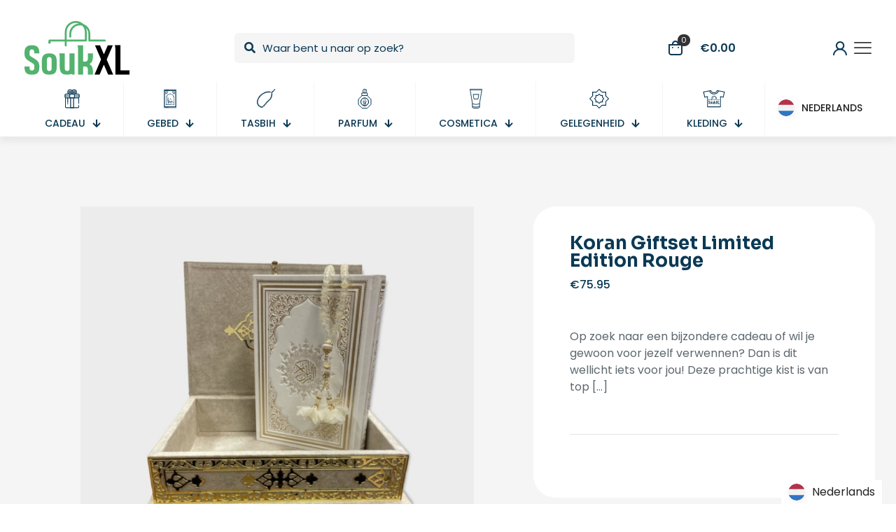

--- FILE ---
content_type: text/html; charset=UTF-8
request_url: https://soukxl.com/product/koran-giftset-limited-edition-rouge/?pa_kleur=goud
body_size: 62780
content:
<!DOCTYPE html>
<html lang="nl-NL" class="no-js " >

<head>

<meta charset="UTF-8" />
<link rel="alternate" hreflang="nl-NL" href="https://soukxl.com/product/koran-giftset-limited-edition-rouge/?pa_kleur=goud"/>
<script>
  (function(i,s,o,g,r,a,m){i['GoogleAnalyticsObject']=r;i[r]=i[r]||function(){
  (i[r].q=i[r].q||[]).push(arguments)},i[r].l=1*new Date();a=s.createElement(o),
  m=s.getElementsByTagName(o)[0];a.async=1;a.src=g;m.parentNode.insertBefore(a,m)
  })(window,document,'script','//www.google-analytics.com/analytics.js','ga');

  ga('create', 'UA-31305350-1', 'muffingroup.com');
  ga('send', 'pageview');

</script><title>Koran Giftset Limited Edition Rouge &#8211; Souk XL</title>
<meta name='robots' content='max-image-preview:large' />
<script id="cookieyes" type="text/javascript" src="https://cdn-cookieyes.com/client_data/6c6729e14127d3962250b25d/script.js"></script>
<!-- Google Tag Manager for WordPress by gtm4wp.com -->
<script data-cfasync="false" data-pagespeed-no-defer>
	var gtm4wp_datalayer_name = "dataLayer";
	var dataLayer = dataLayer || [];
	const gtm4wp_use_sku_instead = false;
	const gtm4wp_id_prefix = '';
	const gtm4wp_remarketing = false;
	const gtm4wp_eec = true;
	const gtm4wp_classicec = false;
	const gtm4wp_currency = 'EUR';
	const gtm4wp_product_per_impression = 10;
	const gtm4wp_needs_shipping_address = false;
	const gtm4wp_business_vertical = 'retail';
	const gtm4wp_business_vertical_id = 'id';
	const gtm4wp_clear_ecommerce = false;
</script>
<!-- End Google Tag Manager for WordPress by gtm4wp.com --><meta name="format-detection" content="telephone=no">
<meta name="viewport" content="width=device-width, initial-scale=1, maximum-scale=1" />
<meta name="theme-color" content="#ffffff" media="(prefers-color-scheme: light)">
<meta name="theme-color" content="#ffffff" media="(prefers-color-scheme: dark)">
<link rel='dns-prefetch' href='//cdn.jsdelivr.net' />
<link rel='dns-prefetch' href='//fonts.googleapis.com' />
<link rel="alternate" title="oEmbed (JSON)" type="application/json+oembed" href="https://soukxl.com/wp-json/oembed/1.0/embed?url=https%3A%2F%2Fsoukxl.com%2Fproduct%2Fkoran-giftset-limited-edition-rouge%2F" />
<link rel="alternate" title="oEmbed (XML)" type="text/xml+oembed" href="https://soukxl.com/wp-json/oembed/1.0/embed?url=https%3A%2F%2Fsoukxl.com%2Fproduct%2Fkoran-giftset-limited-edition-rouge%2F&#038;format=xml" />
<style id='wp-img-auto-sizes-contain-inline-css' type='text/css'>
img:is([sizes=auto i],[sizes^="auto," i]){contain-intrinsic-size:3000px 1500px}
/*# sourceURL=wp-img-auto-sizes-contain-inline-css */
</style>
<link rel='stylesheet' id='flexible-shipping-free-shipping-notice-block-integration-blocks-integration-frontend-css' href='https://soukxl.com/wp-content/plugins/flexible-shipping/assets/blocks/free-shipping-notice-block-integration/style-index.css?ver=1706157988' type='text/css' media='all' />
<link rel='stylesheet' id='flexible-shipping-free-shipping-notice-block-integration-blocks-integration-editor-css' href='https://soukxl.com/wp-content/plugins/flexible-shipping/assets/blocks/free-shipping-notice-block-integration/style-index.css?ver=1706157988' type='text/css' media='all' />
<style id='wp-emoji-styles-inline-css' type='text/css'>

	img.wp-smiley, img.emoji {
		display: inline !important;
		border: none !important;
		box-shadow: none !important;
		height: 1em !important;
		width: 1em !important;
		margin: 0 0.07em !important;
		vertical-align: -0.1em !important;
		background: none !important;
		padding: 0 !important;
	}
/*# sourceURL=wp-emoji-styles-inline-css */
</style>
<style id='wp-block-library-inline-css' type='text/css'>
:root{--wp-block-synced-color:#7a00df;--wp-block-synced-color--rgb:122,0,223;--wp-bound-block-color:var(--wp-block-synced-color);--wp-editor-canvas-background:#ddd;--wp-admin-theme-color:#007cba;--wp-admin-theme-color--rgb:0,124,186;--wp-admin-theme-color-darker-10:#006ba1;--wp-admin-theme-color-darker-10--rgb:0,107,160.5;--wp-admin-theme-color-darker-20:#005a87;--wp-admin-theme-color-darker-20--rgb:0,90,135;--wp-admin-border-width-focus:2px}@media (min-resolution:192dpi){:root{--wp-admin-border-width-focus:1.5px}}.wp-element-button{cursor:pointer}:root .has-very-light-gray-background-color{background-color:#eee}:root .has-very-dark-gray-background-color{background-color:#313131}:root .has-very-light-gray-color{color:#eee}:root .has-very-dark-gray-color{color:#313131}:root .has-vivid-green-cyan-to-vivid-cyan-blue-gradient-background{background:linear-gradient(135deg,#00d084,#0693e3)}:root .has-purple-crush-gradient-background{background:linear-gradient(135deg,#34e2e4,#4721fb 50%,#ab1dfe)}:root .has-hazy-dawn-gradient-background{background:linear-gradient(135deg,#faaca8,#dad0ec)}:root .has-subdued-olive-gradient-background{background:linear-gradient(135deg,#fafae1,#67a671)}:root .has-atomic-cream-gradient-background{background:linear-gradient(135deg,#fdd79a,#004a59)}:root .has-nightshade-gradient-background{background:linear-gradient(135deg,#330968,#31cdcf)}:root .has-midnight-gradient-background{background:linear-gradient(135deg,#020381,#2874fc)}:root{--wp--preset--font-size--normal:16px;--wp--preset--font-size--huge:42px}.has-regular-font-size{font-size:1em}.has-larger-font-size{font-size:2.625em}.has-normal-font-size{font-size:var(--wp--preset--font-size--normal)}.has-huge-font-size{font-size:var(--wp--preset--font-size--huge)}.has-text-align-center{text-align:center}.has-text-align-left{text-align:left}.has-text-align-right{text-align:right}.has-fit-text{white-space:nowrap!important}#end-resizable-editor-section{display:none}.aligncenter{clear:both}.items-justified-left{justify-content:flex-start}.items-justified-center{justify-content:center}.items-justified-right{justify-content:flex-end}.items-justified-space-between{justify-content:space-between}.screen-reader-text{border:0;clip-path:inset(50%);height:1px;margin:-1px;overflow:hidden;padding:0;position:absolute;width:1px;word-wrap:normal!important}.screen-reader-text:focus{background-color:#ddd;clip-path:none;color:#444;display:block;font-size:1em;height:auto;left:5px;line-height:normal;padding:15px 23px 14px;text-decoration:none;top:5px;width:auto;z-index:100000}html :where(.has-border-color){border-style:solid}html :where([style*=border-top-color]){border-top-style:solid}html :where([style*=border-right-color]){border-right-style:solid}html :where([style*=border-bottom-color]){border-bottom-style:solid}html :where([style*=border-left-color]){border-left-style:solid}html :where([style*=border-width]){border-style:solid}html :where([style*=border-top-width]){border-top-style:solid}html :where([style*=border-right-width]){border-right-style:solid}html :where([style*=border-bottom-width]){border-bottom-style:solid}html :where([style*=border-left-width]){border-left-style:solid}html :where(img[class*=wp-image-]){height:auto;max-width:100%}:where(figure){margin:0 0 1em}html :where(.is-position-sticky){--wp-admin--admin-bar--position-offset:var(--wp-admin--admin-bar--height,0px)}@media screen and (max-width:600px){html :where(.is-position-sticky){--wp-admin--admin-bar--position-offset:0px}}

/*# sourceURL=wp-block-library-inline-css */
</style><link rel='stylesheet' id='wc-blocks-style-css' href='https://soukxl.com/wp-content/plugins/woocommerce/assets/client/blocks/wc-blocks.css?ver=11.8.0-dev' type='text/css' media='all' />
<style id='global-styles-inline-css' type='text/css'>
:root{--wp--preset--aspect-ratio--square: 1;--wp--preset--aspect-ratio--4-3: 4/3;--wp--preset--aspect-ratio--3-4: 3/4;--wp--preset--aspect-ratio--3-2: 3/2;--wp--preset--aspect-ratio--2-3: 2/3;--wp--preset--aspect-ratio--16-9: 16/9;--wp--preset--aspect-ratio--9-16: 9/16;--wp--preset--color--black: #000000;--wp--preset--color--cyan-bluish-gray: #abb8c3;--wp--preset--color--white: #ffffff;--wp--preset--color--pale-pink: #f78da7;--wp--preset--color--vivid-red: #cf2e2e;--wp--preset--color--luminous-vivid-orange: #ff6900;--wp--preset--color--luminous-vivid-amber: #fcb900;--wp--preset--color--light-green-cyan: #7bdcb5;--wp--preset--color--vivid-green-cyan: #00d084;--wp--preset--color--pale-cyan-blue: #8ed1fc;--wp--preset--color--vivid-cyan-blue: #0693e3;--wp--preset--color--vivid-purple: #9b51e0;--wp--preset--gradient--vivid-cyan-blue-to-vivid-purple: linear-gradient(135deg,rgb(6,147,227) 0%,rgb(155,81,224) 100%);--wp--preset--gradient--light-green-cyan-to-vivid-green-cyan: linear-gradient(135deg,rgb(122,220,180) 0%,rgb(0,208,130) 100%);--wp--preset--gradient--luminous-vivid-amber-to-luminous-vivid-orange: linear-gradient(135deg,rgb(252,185,0) 0%,rgb(255,105,0) 100%);--wp--preset--gradient--luminous-vivid-orange-to-vivid-red: linear-gradient(135deg,rgb(255,105,0) 0%,rgb(207,46,46) 100%);--wp--preset--gradient--very-light-gray-to-cyan-bluish-gray: linear-gradient(135deg,rgb(238,238,238) 0%,rgb(169,184,195) 100%);--wp--preset--gradient--cool-to-warm-spectrum: linear-gradient(135deg,rgb(74,234,220) 0%,rgb(151,120,209) 20%,rgb(207,42,186) 40%,rgb(238,44,130) 60%,rgb(251,105,98) 80%,rgb(254,248,76) 100%);--wp--preset--gradient--blush-light-purple: linear-gradient(135deg,rgb(255,206,236) 0%,rgb(152,150,240) 100%);--wp--preset--gradient--blush-bordeaux: linear-gradient(135deg,rgb(254,205,165) 0%,rgb(254,45,45) 50%,rgb(107,0,62) 100%);--wp--preset--gradient--luminous-dusk: linear-gradient(135deg,rgb(255,203,112) 0%,rgb(199,81,192) 50%,rgb(65,88,208) 100%);--wp--preset--gradient--pale-ocean: linear-gradient(135deg,rgb(255,245,203) 0%,rgb(182,227,212) 50%,rgb(51,167,181) 100%);--wp--preset--gradient--electric-grass: linear-gradient(135deg,rgb(202,248,128) 0%,rgb(113,206,126) 100%);--wp--preset--gradient--midnight: linear-gradient(135deg,rgb(2,3,129) 0%,rgb(40,116,252) 100%);--wp--preset--font-size--small: 13px;--wp--preset--font-size--medium: 20px;--wp--preset--font-size--large: 36px;--wp--preset--font-size--x-large: 42px;--wp--preset--spacing--20: 0.44rem;--wp--preset--spacing--30: 0.67rem;--wp--preset--spacing--40: 1rem;--wp--preset--spacing--50: 1.5rem;--wp--preset--spacing--60: 2.25rem;--wp--preset--spacing--70: 3.38rem;--wp--preset--spacing--80: 5.06rem;--wp--preset--shadow--natural: 6px 6px 9px rgba(0, 0, 0, 0.2);--wp--preset--shadow--deep: 12px 12px 50px rgba(0, 0, 0, 0.4);--wp--preset--shadow--sharp: 6px 6px 0px rgba(0, 0, 0, 0.2);--wp--preset--shadow--outlined: 6px 6px 0px -3px rgb(255, 255, 255), 6px 6px rgb(0, 0, 0);--wp--preset--shadow--crisp: 6px 6px 0px rgb(0, 0, 0);}:where(.is-layout-flex){gap: 0.5em;}:where(.is-layout-grid){gap: 0.5em;}body .is-layout-flex{display: flex;}.is-layout-flex{flex-wrap: wrap;align-items: center;}.is-layout-flex > :is(*, div){margin: 0;}body .is-layout-grid{display: grid;}.is-layout-grid > :is(*, div){margin: 0;}:where(.wp-block-columns.is-layout-flex){gap: 2em;}:where(.wp-block-columns.is-layout-grid){gap: 2em;}:where(.wp-block-post-template.is-layout-flex){gap: 1.25em;}:where(.wp-block-post-template.is-layout-grid){gap: 1.25em;}.has-black-color{color: var(--wp--preset--color--black) !important;}.has-cyan-bluish-gray-color{color: var(--wp--preset--color--cyan-bluish-gray) !important;}.has-white-color{color: var(--wp--preset--color--white) !important;}.has-pale-pink-color{color: var(--wp--preset--color--pale-pink) !important;}.has-vivid-red-color{color: var(--wp--preset--color--vivid-red) !important;}.has-luminous-vivid-orange-color{color: var(--wp--preset--color--luminous-vivid-orange) !important;}.has-luminous-vivid-amber-color{color: var(--wp--preset--color--luminous-vivid-amber) !important;}.has-light-green-cyan-color{color: var(--wp--preset--color--light-green-cyan) !important;}.has-vivid-green-cyan-color{color: var(--wp--preset--color--vivid-green-cyan) !important;}.has-pale-cyan-blue-color{color: var(--wp--preset--color--pale-cyan-blue) !important;}.has-vivid-cyan-blue-color{color: var(--wp--preset--color--vivid-cyan-blue) !important;}.has-vivid-purple-color{color: var(--wp--preset--color--vivid-purple) !important;}.has-black-background-color{background-color: var(--wp--preset--color--black) !important;}.has-cyan-bluish-gray-background-color{background-color: var(--wp--preset--color--cyan-bluish-gray) !important;}.has-white-background-color{background-color: var(--wp--preset--color--white) !important;}.has-pale-pink-background-color{background-color: var(--wp--preset--color--pale-pink) !important;}.has-vivid-red-background-color{background-color: var(--wp--preset--color--vivid-red) !important;}.has-luminous-vivid-orange-background-color{background-color: var(--wp--preset--color--luminous-vivid-orange) !important;}.has-luminous-vivid-amber-background-color{background-color: var(--wp--preset--color--luminous-vivid-amber) !important;}.has-light-green-cyan-background-color{background-color: var(--wp--preset--color--light-green-cyan) !important;}.has-vivid-green-cyan-background-color{background-color: var(--wp--preset--color--vivid-green-cyan) !important;}.has-pale-cyan-blue-background-color{background-color: var(--wp--preset--color--pale-cyan-blue) !important;}.has-vivid-cyan-blue-background-color{background-color: var(--wp--preset--color--vivid-cyan-blue) !important;}.has-vivid-purple-background-color{background-color: var(--wp--preset--color--vivid-purple) !important;}.has-black-border-color{border-color: var(--wp--preset--color--black) !important;}.has-cyan-bluish-gray-border-color{border-color: var(--wp--preset--color--cyan-bluish-gray) !important;}.has-white-border-color{border-color: var(--wp--preset--color--white) !important;}.has-pale-pink-border-color{border-color: var(--wp--preset--color--pale-pink) !important;}.has-vivid-red-border-color{border-color: var(--wp--preset--color--vivid-red) !important;}.has-luminous-vivid-orange-border-color{border-color: var(--wp--preset--color--luminous-vivid-orange) !important;}.has-luminous-vivid-amber-border-color{border-color: var(--wp--preset--color--luminous-vivid-amber) !important;}.has-light-green-cyan-border-color{border-color: var(--wp--preset--color--light-green-cyan) !important;}.has-vivid-green-cyan-border-color{border-color: var(--wp--preset--color--vivid-green-cyan) !important;}.has-pale-cyan-blue-border-color{border-color: var(--wp--preset--color--pale-cyan-blue) !important;}.has-vivid-cyan-blue-border-color{border-color: var(--wp--preset--color--vivid-cyan-blue) !important;}.has-vivid-purple-border-color{border-color: var(--wp--preset--color--vivid-purple) !important;}.has-vivid-cyan-blue-to-vivid-purple-gradient-background{background: var(--wp--preset--gradient--vivid-cyan-blue-to-vivid-purple) !important;}.has-light-green-cyan-to-vivid-green-cyan-gradient-background{background: var(--wp--preset--gradient--light-green-cyan-to-vivid-green-cyan) !important;}.has-luminous-vivid-amber-to-luminous-vivid-orange-gradient-background{background: var(--wp--preset--gradient--luminous-vivid-amber-to-luminous-vivid-orange) !important;}.has-luminous-vivid-orange-to-vivid-red-gradient-background{background: var(--wp--preset--gradient--luminous-vivid-orange-to-vivid-red) !important;}.has-very-light-gray-to-cyan-bluish-gray-gradient-background{background: var(--wp--preset--gradient--very-light-gray-to-cyan-bluish-gray) !important;}.has-cool-to-warm-spectrum-gradient-background{background: var(--wp--preset--gradient--cool-to-warm-spectrum) !important;}.has-blush-light-purple-gradient-background{background: var(--wp--preset--gradient--blush-light-purple) !important;}.has-blush-bordeaux-gradient-background{background: var(--wp--preset--gradient--blush-bordeaux) !important;}.has-luminous-dusk-gradient-background{background: var(--wp--preset--gradient--luminous-dusk) !important;}.has-pale-ocean-gradient-background{background: var(--wp--preset--gradient--pale-ocean) !important;}.has-electric-grass-gradient-background{background: var(--wp--preset--gradient--electric-grass) !important;}.has-midnight-gradient-background{background: var(--wp--preset--gradient--midnight) !important;}.has-small-font-size{font-size: var(--wp--preset--font-size--small) !important;}.has-medium-font-size{font-size: var(--wp--preset--font-size--medium) !important;}.has-large-font-size{font-size: var(--wp--preset--font-size--large) !important;}.has-x-large-font-size{font-size: var(--wp--preset--font-size--x-large) !important;}
/*# sourceURL=global-styles-inline-css */
</style>

<style id='classic-theme-styles-inline-css' type='text/css'>
/*! This file is auto-generated */
.wp-block-button__link{color:#fff;background-color:#32373c;border-radius:9999px;box-shadow:none;text-decoration:none;padding:calc(.667em + 2px) calc(1.333em + 2px);font-size:1.125em}.wp-block-file__button{background:#32373c;color:#fff;text-decoration:none}
/*# sourceURL=/wp-includes/css/classic-themes.min.css */
</style>
<link rel='stylesheet' id='contact-form-7-css' href='https://soukxl.com/wp-content/plugins/contact-form-7/includes/css/styles.css?ver=5.8.6' type='text/css' media='all' />
<link rel='stylesheet' id='photoswipe-css' href='https://soukxl.com/wp-content/plugins/woocommerce/assets/css/photoswipe/photoswipe.min.css?ver=8.5.4' type='text/css' media='all' />
<link rel='stylesheet' id='photoswipe-default-skin-css' href='https://soukxl.com/wp-content/plugins/woocommerce/assets/css/photoswipe/default-skin/default-skin.min.css?ver=8.5.4' type='text/css' media='all' />
<link rel='stylesheet' id='woocommerce-layout-css' href='https://soukxl.com/wp-content/plugins/woocommerce/assets/css/woocommerce-layout.css?ver=8.5.4' type='text/css' media='all' />
<link rel='stylesheet' id='woocommerce-smallscreen-css' href='https://soukxl.com/wp-content/plugins/woocommerce/assets/css/woocommerce-smallscreen.css?ver=8.5.4' type='text/css' media='only screen and (max-width: 768px)' />
<link rel='stylesheet' id='woocommerce-general-css' href='https://soukxl.com/wp-content/plugins/woocommerce/assets/css/woocommerce.css?ver=8.5.4' type='text/css' media='all' />
<style id='woocommerce-inline-inline-css' type='text/css'>
.woocommerce form .form-row .required { visibility: visible; }
/*# sourceURL=woocommerce-inline-inline-css */
</style>
<link rel='stylesheet' id='sendcloud-checkout-css-css' href='https://soukxl.com/wp-content/plugins/sendcloud-shipping/resources/css/sendcloud-checkout.css?ver=2.4.5' type='text/css' media='all' />
<link rel='stylesheet' id='mfn-be-css' href='https://soukxl.com/wp-content/themes/betheme/css/be.min.css?ver=27.2.9.3' type='text/css' media='all' />
<link rel='stylesheet' id='mfn-animations-css' href='https://soukxl.com/wp-content/themes/betheme/assets/animations/animations.min.css?ver=27.2.9.3' type='text/css' media='all' />
<link rel='stylesheet' id='mfn-font-awesome-css' href='https://soukxl.com/wp-content/themes/betheme/fonts/fontawesome/fontawesome.min.css?ver=27.2.9.3' type='text/css' media='all' />
<link rel='stylesheet' id='mfn-jplayer-css' href='https://soukxl.com/wp-content/themes/betheme/assets/jplayer/css/jplayer.blue.monday.min.css?ver=27.2.9.3' type='text/css' media='all' />
<link rel='stylesheet' id='mfn-responsive-css' href='https://soukxl.com/wp-content/themes/betheme/css/responsive.min.css?ver=27.2.9.3' type='text/css' media='all' />
<link rel='stylesheet' id='mfn-fonts-css' href='https://fonts.googleapis.com/css?family=Poppins%3A1%2C300%2C400%2C400italic%2C500%2C600%2C700%2C700italic%7CSora%3A1%2C300%2C400%2C400italic%2C500%2C600%2C700%2C700italic&#038;display=swap&#038;ver=6.9' type='text/css' media='all' />
<link rel='stylesheet' id='mfn-font-button-css' href='https://fonts.googleapis.com/css?family=Sora%3A400%2C600&#038;display=swap&#038;ver=6.9' type='text/css' media='all' />
<link rel='stylesheet' id='mfn-woo-css' href='https://soukxl.com/wp-content/themes/betheme/css/woocommerce.min.css?ver=27.2.9.3' type='text/css' media='all' />
<link rel='stylesheet' id='flexible-shipping-free-shipping-css' href='https://soukxl.com/wp-content/plugins/flexible-shipping/assets/dist/css/free-shipping.css?ver=4.24.8.2' type='text/css' media='all' />
<style id='mfn-dynamic-inline-css' type='text/css'>
html{background-color:#ffffff}#Wrapper,#Content,.mfn-popup .mfn-popup-content,.mfn-off-canvas-sidebar .mfn-off-canvas-content-wrapper,.mfn-cart-holder,.mfn-header-login,#Top_bar .search_wrapper,#Top_bar .top_bar_right .mfn-live-search-box,.column_livesearch .mfn-live-search-wrapper,.column_livesearch .mfn-live-search-box{background-color:#ffffff}.layout-boxed.mfn-bebuilder-header.mfn-ui #Wrapper .mfn-only-sample-content{background-color:#ffffff}body:not(.template-slider) #Header{min-height:120px}body.header-below:not(.template-slider) #Header{padding-top:120px}#Footer .widgets_wrapper{padding:70px 0}.has-search-overlay.search-overlay-opened #search-overlay{background-color:rgba(0,0,0,0.6)}body,button,span.date_label,.timeline_items li h3 span,input[type="submit"],input[type="reset"],input[type="button"],input[type="date"],input[type="text"],input[type="password"],input[type="tel"],input[type="email"],textarea,select,.offer_li .title h3,.mfn-menu-item-megamenu{font-family:"Poppins",-apple-system,BlinkMacSystemFont,"Segoe UI",Roboto,Oxygen-Sans,Ubuntu,Cantarell,"Helvetica Neue",sans-serif}#menu > ul > li > a,a.action_button,#overlay-menu ul li a{font-family:"Poppins",-apple-system,BlinkMacSystemFont,"Segoe UI",Roboto,Oxygen-Sans,Ubuntu,Cantarell,"Helvetica Neue",sans-serif}#Subheader .title{font-family:"Sora",-apple-system,BlinkMacSystemFont,"Segoe UI",Roboto,Oxygen-Sans,Ubuntu,Cantarell,"Helvetica Neue",sans-serif}h1,h2,h3,h4,.text-logo #logo{font-family:"Sora",-apple-system,BlinkMacSystemFont,"Segoe UI",Roboto,Oxygen-Sans,Ubuntu,Cantarell,"Helvetica Neue",sans-serif}h5,h6{font-family:"Sora",-apple-system,BlinkMacSystemFont,"Segoe UI",Roboto,Oxygen-Sans,Ubuntu,Cantarell,"Helvetica Neue",sans-serif}blockquote{font-family:"Sora",-apple-system,BlinkMacSystemFont,"Segoe UI",Roboto,Oxygen-Sans,Ubuntu,Cantarell,"Helvetica Neue",sans-serif}.chart_box .chart .num,.counter .desc_wrapper .number-wrapper,.how_it_works .image .number,.pricing-box .plan-header .price,.quick_fact .number-wrapper,.woocommerce .product div.entry-summary .price{font-family:"Sora",-apple-system,BlinkMacSystemFont,"Segoe UI",Roboto,Oxygen-Sans,Ubuntu,Cantarell,"Helvetica Neue",sans-serif}body,.mfn-menu-item-megamenu{font-size:16px;line-height:24px;font-weight:400;letter-spacing:0px}.big{font-size:17px;line-height:26px;font-weight:500;letter-spacing:0px}#menu > ul > li > a,a.action_button,#overlay-menu ul li a{font-size:17px;font-weight:500;letter-spacing:0px}#overlay-menu ul li a{line-height:25.5px}#Subheader .title{font-size:64px;line-height:72px;font-weight:700;letter-spacing:0px}h1,.text-logo #logo{font-size:64px;line-height:72px;font-weight:700;letter-spacing:0px}h2{font-size:48px;line-height:55px;font-weight:700;letter-spacing:0px}h3,.woocommerce ul.products li.product h3,.woocommerce #customer_login h2{font-size:32px;line-height:38px;font-weight:700;letter-spacing:0px}h4,.woocommerce .woocommerce-order-details__title,.woocommerce .wc-bacs-bank-details-heading,.woocommerce .woocommerce-customer-details h2{font-size:24px;line-height:32px;font-weight:700;letter-spacing:0px}h5{font-size:20px;line-height:28px;font-weight:600;letter-spacing:0px}h6{font-size:12px;line-height:18px;font-weight:600;letter-spacing:0px}#Intro .intro-title{font-size:64px;line-height:72px;font-weight:700;letter-spacing:0px}@media only screen and (min-width:768px) and (max-width:959px){body,.mfn-menu-item-megamenu{font-size:14px;line-height:20px;font-weight:400;letter-spacing:0px}.big{font-size:14px;line-height:22px;font-weight:500;letter-spacing:0px}#menu > ul > li > a,a.action_button,#overlay-menu ul li a{font-size:14px;font-weight:500;letter-spacing:0px}#overlay-menu ul li a{line-height:21px}#Subheader .title{font-size:54px;line-height:61px;font-weight:700;letter-spacing:0px}h1,.text-logo #logo{font-size:54px;line-height:61px;font-weight:700;letter-spacing:0px}h2{font-size:41px;line-height:47px;font-weight:700;letter-spacing:0px}h3,.woocommerce ul.products li.product h3,.woocommerce #customer_login h2{font-size:27px;line-height:32px;font-weight:700;letter-spacing:0px}h4,.woocommerce .woocommerce-order-details__title,.woocommerce .wc-bacs-bank-details-heading,.woocommerce .woocommerce-customer-details h2{font-size:20px;line-height:27px;font-weight:700;letter-spacing:0px}h5{font-size:17px;line-height:24px;font-weight:600;letter-spacing:0px}h6{font-size:13px;line-height:19px;font-weight:600;letter-spacing:0px}#Intro .intro-title{font-size:54px;line-height:61px;font-weight:700;letter-spacing:0px}blockquote{font-size:15px}.chart_box .chart .num{font-size:45px;line-height:45px}.counter .desc_wrapper .number-wrapper{font-size:45px;line-height:45px}.counter .desc_wrapper .title{font-size:14px;line-height:18px}.faq .question .title{font-size:14px}.fancy_heading .title{font-size:38px;line-height:38px}.offer .offer_li .desc_wrapper .title h3{font-size:32px;line-height:32px}.offer_thumb_ul li.offer_thumb_li .desc_wrapper .title h3{font-size:32px;line-height:32px}.pricing-box .plan-header h2{font-size:27px;line-height:27px}.pricing-box .plan-header .price > span{font-size:40px;line-height:40px}.pricing-box .plan-header .price sup.currency{font-size:18px;line-height:18px}.pricing-box .plan-header .price sup.period{font-size:14px;line-height:14px}.quick_fact .number-wrapper{font-size:80px;line-height:80px}.trailer_box .desc h2{font-size:27px;line-height:27px}.widget > h3{font-size:17px;line-height:20px}}@media only screen and (min-width:480px) and (max-width:767px){body,.mfn-menu-item-megamenu{font-size:13px;line-height:19px;font-weight:400;letter-spacing:0px}.big{font-size:13px;line-height:20px;font-weight:500;letter-spacing:0px}#menu > ul > li > a,a.action_button,#overlay-menu ul li a{font-size:13px;font-weight:500;letter-spacing:0px}#overlay-menu ul li a{line-height:19.5px}#Subheader .title{font-size:48px;line-height:54px;font-weight:700;letter-spacing:0px}h1,.text-logo #logo{font-size:48px;line-height:54px;font-weight:700;letter-spacing:0px}h2{font-size:36px;line-height:41px;font-weight:700;letter-spacing:0px}h3,.woocommerce ul.products li.product h3,.woocommerce #customer_login h2{font-size:24px;line-height:29px;font-weight:700;letter-spacing:0px}h4,.woocommerce .woocommerce-order-details__title,.woocommerce .wc-bacs-bank-details-heading,.woocommerce .woocommerce-customer-details h2{font-size:18px;line-height:24px;font-weight:700;letter-spacing:0px}h5{font-size:15px;line-height:21px;font-weight:600;letter-spacing:0px}h6{font-size:13px;line-height:19px;font-weight:600;letter-spacing:0px}#Intro .intro-title{font-size:48px;line-height:54px;font-weight:700;letter-spacing:0px}blockquote{font-size:14px}.chart_box .chart .num{font-size:40px;line-height:40px}.counter .desc_wrapper .number-wrapper{font-size:40px;line-height:40px}.counter .desc_wrapper .title{font-size:13px;line-height:16px}.faq .question .title{font-size:13px}.fancy_heading .title{font-size:34px;line-height:34px}.offer .offer_li .desc_wrapper .title h3{font-size:28px;line-height:28px}.offer_thumb_ul li.offer_thumb_li .desc_wrapper .title h3{font-size:28px;line-height:28px}.pricing-box .plan-header h2{font-size:24px;line-height:24px}.pricing-box .plan-header .price > span{font-size:34px;line-height:34px}.pricing-box .plan-header .price sup.currency{font-size:16px;line-height:16px}.pricing-box .plan-header .price sup.period{font-size:13px;line-height:13px}.quick_fact .number-wrapper{font-size:70px;line-height:70px}.trailer_box .desc h2{font-size:24px;line-height:24px}.widget > h3{font-size:16px;line-height:19px}}@media only screen and (max-width:479px){body,.mfn-menu-item-megamenu{font-size:13px;line-height:19px;font-weight:400;letter-spacing:0px}.big{font-size:13px;line-height:19px;font-weight:500;letter-spacing:0px}#menu > ul > li > a,a.action_button,#overlay-menu ul li a{font-size:13px;font-weight:500;letter-spacing:0px}#overlay-menu ul li a{line-height:19.5px}#Subheader .title{font-size:38px;line-height:43px;font-weight:700;letter-spacing:0px}h1,.text-logo #logo{font-size:38px;line-height:43px;font-weight:700;letter-spacing:0px}h2{font-size:29px;line-height:33px;font-weight:700;letter-spacing:0px}h3,.woocommerce ul.products li.product h3,.woocommerce #customer_login h2{font-size:19px;line-height:23px;font-weight:700;letter-spacing:0px}h4,.woocommerce .woocommerce-order-details__title,.woocommerce .wc-bacs-bank-details-heading,.woocommerce .woocommerce-customer-details h2{font-size:14px;line-height:19px;font-weight:700;letter-spacing:0px}h5{font-size:13px;line-height:19px;font-weight:600;letter-spacing:0px}h6{font-size:13px;line-height:19px;font-weight:600;letter-spacing:0px}#Intro .intro-title{font-size:38px;line-height:43px;font-weight:700;letter-spacing:0px}blockquote{font-size:13px}.chart_box .chart .num{font-size:35px;line-height:35px}.counter .desc_wrapper .number-wrapper{font-size:35px;line-height:35px}.counter .desc_wrapper .title{font-size:13px;line-height:26px}.faq .question .title{font-size:13px}.fancy_heading .title{font-size:30px;line-height:30px}.offer .offer_li .desc_wrapper .title h3{font-size:26px;line-height:26px}.offer_thumb_ul li.offer_thumb_li .desc_wrapper .title h3{font-size:26px;line-height:26px}.pricing-box .plan-header h2{font-size:21px;line-height:21px}.pricing-box .plan-header .price > span{font-size:32px;line-height:32px}.pricing-box .plan-header .price sup.currency{font-size:14px;line-height:14px}.pricing-box .plan-header .price sup.period{font-size:13px;line-height:13px}.quick_fact .number-wrapper{font-size:60px;line-height:60px}.trailer_box .desc h2{font-size:21px;line-height:21px}.widget > h3{font-size:15px;line-height:18px}}.with_aside .sidebar.columns{width:23%}.with_aside .sections_group{width:77%}.aside_both .sidebar.columns{width:18%}.aside_both .sidebar.sidebar-1{margin-left:-82%}.aside_both .sections_group{width:64%;margin-left:18%}@media only screen and (min-width:1240px){#Wrapper,.with_aside .content_wrapper{max-width:1240px}body.layout-boxed.mfn-header-scrolled .mfn-header-tmpl.mfn-sticky-layout-width{max-width:1240px;left:0;right:0;margin-left:auto;margin-right:auto}body.layout-boxed:not(.mfn-header-scrolled) .mfn-header-tmpl.mfn-header-layout-width,body.layout-boxed .mfn-header-tmpl.mfn-header-layout-width:not(.mfn-hasSticky){max-width:1240px;left:0;right:0;margin-left:auto;margin-right:auto}body.layout-boxed.mfn-bebuilder-header.mfn-ui .mfn-only-sample-content{max-width:1240px;margin-left:auto;margin-right:auto}.section_wrapper,.container{max-width:1220px}.layout-boxed.header-boxed #Top_bar.is-sticky{max-width:1240px}}@media only screen and (max-width:767px){.content_wrapper .section_wrapper,.container,.four.columns .widget-area{max-width:550px !important}}  .button-default .button,.button-flat .button,.button-round .button{background-color:#f7f7f7;color:#747474}.button-stroke .button{border-color:#f7f7f7;color:#747474}.button-stroke .button:hover{background-color:#f7f7f7;color:#fff}.button-default .button_theme,.button-default button,.button-default input[type="button"],.button-default input[type="reset"],.button-default input[type="submit"],.button-flat .button_theme,.button-flat button,.button-flat input[type="button"],.button-flat input[type="reset"],.button-flat input[type="submit"],.button-round .button_theme,.button-round button,.button-round input[type="button"],.button-round input[type="reset"],.button-round input[type="submit"],.woocommerce #respond input#submit,.woocommerce a.button:not(.default),.woocommerce button.button,.woocommerce input.button,.woocommerce #respond input#submit:hover,.woocommerce a.button:hover,.woocommerce button.button:hover,.woocommerce input.button:hover{color:#ffffff}.button-default #respond input#submit.alt.disabled,.button-default #respond input#submit.alt.disabled:hover,.button-default #respond input#submit.alt:disabled,.button-default #respond input#submit.alt:disabled:hover,.button-default #respond input#submit.alt:disabled[disabled],.button-default #respond input#submit.alt:disabled[disabled]:hover,.button-default a.button.alt.disabled,.button-default a.button.alt.disabled:hover,.button-default a.button.alt:disabled,.button-default a.button.alt:disabled:hover,.button-default a.button.alt:disabled[disabled],.button-default a.button.alt:disabled[disabled]:hover,.button-default button.button.alt.disabled,.button-default button.button.alt.disabled:hover,.button-default button.button.alt:disabled,.button-default button.button.alt:disabled:hover,.button-default button.button.alt:disabled[disabled],.button-default button.button.alt:disabled[disabled]:hover,.button-default input.button.alt.disabled,.button-default input.button.alt.disabled:hover,.button-default input.button.alt:disabled,.button-default input.button.alt:disabled:hover,.button-default input.button.alt:disabled[disabled],.button-default input.button.alt:disabled[disabled]:hover,.button-default #respond input#submit.alt,.button-default a.button.alt,.button-default button.button.alt,.button-default input.button.alt,.button-default #respond input#submit.alt:hover,.button-default a.button.alt:hover,.button-default button.button.alt:hover,.button-default input.button.alt:hover,.button-flat #respond input#submit.alt.disabled,.button-flat #respond input#submit.alt.disabled:hover,.button-flat #respond input#submit.alt:disabled,.button-flat #respond input#submit.alt:disabled:hover,.button-flat #respond input#submit.alt:disabled[disabled],.button-flat #respond input#submit.alt:disabled[disabled]:hover,.button-flat a.button.alt.disabled,.button-flat a.button.alt.disabled:hover,.button-flat a.button.alt:disabled,.button-flat a.button.alt:disabled:hover,.button-flat a.button.alt:disabled[disabled],.button-flat a.button.alt:disabled[disabled]:hover,.button-flat button.button.alt.disabled,.button-flat button.button.alt.disabled:hover,.button-flat button.button.alt:disabled,.button-flat button.button.alt:disabled:hover,.button-flat button.button.alt:disabled[disabled],.button-flat button.button.alt:disabled[disabled]:hover,.button-flat input.button.alt.disabled,.button-flat input.button.alt.disabled:hover,.button-flat input.button.alt:disabled,.button-flat input.button.alt:disabled:hover,.button-flat input.button.alt:disabled[disabled],.button-flat input.button.alt:disabled[disabled]:hover,.button-flat #respond input#submit.alt,.button-flat a.button.alt,.button-flat button.button.alt,.button-flat input.button.alt,.button-flat #respond input#submit.alt:hover,.button-flat a.button.alt:hover,.button-flat button.button.alt:hover,.button-flat input.button.alt:hover,.button-round #respond input#submit.alt.disabled,.button-round #respond input#submit.alt.disabled:hover,.button-round #respond input#submit.alt:disabled,.button-round #respond input#submit.alt:disabled:hover,.button-round #respond input#submit.alt:disabled[disabled],.button-round #respond input#submit.alt:disabled[disabled]:hover,.button-round a.button.alt.disabled,.button-round a.button.alt.disabled:hover,.button-round a.button.alt:disabled,.button-round a.button.alt:disabled:hover,.button-round a.button.alt:disabled[disabled],.button-round a.button.alt:disabled[disabled]:hover,.button-round button.button.alt.disabled,.button-round button.button.alt.disabled:hover,.button-round button.button.alt:disabled,.button-round button.button.alt:disabled:hover,.button-round button.button.alt:disabled[disabled],.button-round button.button.alt:disabled[disabled]:hover,.button-round input.button.alt.disabled,.button-round input.button.alt.disabled:hover,.button-round input.button.alt:disabled,.button-round input.button.alt:disabled:hover,.button-round input.button.alt:disabled[disabled],.button-round input.button.alt:disabled[disabled]:hover,.button-round #respond input#submit.alt,.button-round a.button.alt,.button-round button.button.alt,.button-round input.button.alt,.button-round #respond input#submit.alt:hover,.button-round a.button.alt:hover,.button-round button.button.alt:hover,.button-round input.button.alt:hover{background-color:#2c6d3d;color:#ffffff}.button-stroke.woocommerce a.button:not(.default),.button-stroke .woocommerce a.button:not(.default),.button-stroke #respond input#submit.alt.disabled,.button-stroke #respond input#submit.alt.disabled:hover,.button-stroke #respond input#submit.alt:disabled,.button-stroke #respond input#submit.alt:disabled:hover,.button-stroke #respond input#submit.alt:disabled[disabled],.button-stroke #respond input#submit.alt:disabled[disabled]:hover,.button-stroke a.button.alt.disabled,.button-stroke a.button.alt.disabled:hover,.button-stroke a.button.alt:disabled,.button-stroke a.button.alt:disabled:hover,.button-stroke a.button.alt:disabled[disabled],.button-stroke a.button.alt:disabled[disabled]:hover,.button-stroke button.button.alt.disabled,.button-stroke button.button.alt.disabled:hover,.button-stroke button.button.alt:disabled,.button-stroke button.button.alt:disabled:hover,.button-stroke button.button.alt:disabled[disabled],.button-stroke button.button.alt:disabled[disabled]:hover,.button-stroke input.button.alt.disabled,.button-stroke input.button.alt.disabled:hover,.button-stroke input.button.alt:disabled,.button-stroke input.button.alt:disabled:hover,.button-stroke input.button.alt:disabled[disabled],.button-stroke input.button.alt:disabled[disabled]:hover,.button-stroke #respond input#submit.alt,.button-stroke a.button.alt,.button-stroke button.button.alt,.button-stroke input.button.alt{border-color:#2c6d3d;background:none;color:#2c6d3d}.button-stroke.woocommerce a.button:not(.default):hover,.button-stroke .woocommerce a.button:not(.default):hover,.button-stroke #respond input#submit.alt:hover,.button-stroke a.button.alt:hover,.button-stroke button.button.alt:hover,.button-stroke input.button.alt:hover,.button-stroke a.action_button:hover{background-color:#2c6d3d;color:#ffffff}.action_button,.action_button:hover{background-color:#0089f7;color:#ffffff}.button-stroke a.action_button{border-color:#0089f7}.footer_button{color:#2a2b39!important;background-color:transparent;box-shadow:none!important}.footer_button:after{display:none!important}.button-custom.woocommerce .button,.button-custom .button,.button-custom .action_button,.button-custom .footer_button,.button-custom button,.button-custom button.button,.button-custom input[type="button"],.button-custom input[type="reset"],.button-custom input[type="submit"],.button-custom .woocommerce #respond input#submit,.button-custom .woocommerce a.button,.button-custom .woocommerce button.button,.button-custom .woocommerce input.button,.button-custom:where(body:not(.woocommerce-block-theme-has-button-styles)) .woocommerce button.button:disabled[disabled]{font-family:Sora;font-size:14px;line-height:14px;font-weight:600;letter-spacing:0px;padding:15px 35px 15px 35px;border-width:0px;border-radius:80px}body.button-custom .button{color:#ffffff;background-color:#0b3954;border-color:transparent}body.button-custom .button:hover{color:#0b3954;background-color:#f9f9f9;border-color:transparent}body .button-custom .button_theme,body.button-custom .button_theme,.button-custom button,.button-custom input[type="button"],.button-custom input[type="reset"],.button-custom input[type="submit"],.button-custom .woocommerce #respond input#submit,body.button-custom.woocommerce a.button:not(.default),.button-custom .woocommerce button.button,.button-custom .woocommerce input.button,.button-custom .woocommerce a.button_theme:not(.default){color:#ffffff;background-color:#52b26e;border-color:transparent;box-shadow:unset}body .button-custom .button_theme:hover,body.button-custom .button_theme:hover,.button-custom button:hover,.button-custom input[type="button"]:hover,.button-custom input[type="reset"]:hover,.button-custom input[type="submit"]:hover,.button-custom .woocommerce #respond input#submit:hover,body.button-custom.woocommerce a.button:not(.default):hover,.button-custom .woocommerce button.button:hover,.button-custom .woocommerce input.button:hover,.button-custom .woocommerce a.button_theme:not(.default):hover{color:#ffffff;background-color:#2c6d3d;border-color:transparent}body.button-custom .action_button{color:#626262;background-color:#dbdddf;border-color:transparent;box-shadow:unset}body.button-custom .action_button:hover{color:#626262;background-color:#d3d3d3;border-color:transparent}.button-custom #respond input#submit.alt.disabled,.button-custom #respond input#submit.alt.disabled:hover,.button-custom #respond input#submit.alt:disabled,.button-custom #respond input#submit.alt:disabled:hover,.button-custom #respond input#submit.alt:disabled[disabled],.button-custom #respond input#submit.alt:disabled[disabled]:hover,.button-custom a.button.alt.disabled,.button-custom a.button.alt.disabled:hover,.button-custom a.button.alt:disabled,.button-custom a.button.alt:disabled:hover,.button-custom a.button.alt:disabled[disabled],.button-custom a.button.alt:disabled[disabled]:hover,.button-custom button.button.alt.disabled,.button-custom button.button.alt.disabled:hover,.button-custom button.button.alt:disabled,.button-custom button.button.alt:disabled:hover,.button-custom button.button.alt:disabled[disabled],.button-custom button.button.alt:disabled[disabled]:hover,.button-custom input.button.alt.disabled,.button-custom input.button.alt.disabled:hover,.button-custom input.button.alt:disabled,.button-custom input.button.alt:disabled:hover,.button-custom input.button.alt:disabled[disabled],.button-custom input.button.alt:disabled[disabled]:hover,.button-custom #respond input#submit.alt,.button-custom a.button.alt,.button-custom button.button.alt,.button-custom input.button.alt{line-height:14px;padding:15px 35px 15px 35px;color:#ffffff;background-color:#52b26e;font-family:Sora;font-size:14px;font-weight:600;letter-spacing:0px;border-width:0px;border-radius:80px}.button-custom #respond input#submit.alt:hover,.button-custom a.button.alt:hover,.button-custom button.button.alt:hover,.button-custom input.button.alt:hover,.button-custom a.action_button:hover{color:#ffffff;background-color:#2c6d3d}#Top_bar #logo,.header-fixed #Top_bar #logo,.header-plain #Top_bar #logo,.header-transparent #Top_bar #logo{height:60px;line-height:60px;padding:15px 0}.logo-overflow #Top_bar:not(.is-sticky) .logo{height:90px}#Top_bar .menu > li > a{padding:15px 0}.menu-highlight:not(.header-creative) #Top_bar .menu > li > a{margin:20px 0}.header-plain:not(.menu-highlight) #Top_bar .menu > li > a span:not(.description){line-height:90px}.header-fixed #Top_bar .menu > li > a{padding:30px 0}@media only screen and (max-width:767px){.mobile-header-mini #Top_bar #logo{height:50px!important;line-height:50px!important;margin:5px 0}}#Top_bar #logo img.svg{width:260px}.image_frame,.wp-caption{border-width:0px}.alert{border-radius:0px}#Top_bar .top_bar_right .top-bar-right-input input{width:200px}.mfn-live-search-box .mfn-live-search-list{max-height:300px}input[type="date"],input[type="email"],input[type="number"],input[type="password"],input[type="search"],input[type="tel"],input[type="text"],input[type="url"],select,textarea,.woocommerce .quantity input.qty{border-width:1px}.select2-container--default .select2-selection--single,.select2-dropdown,.select2-container--default.select2-container--open .select2-selection--single{border-width:1px}input[type="date"],input[type="email"],input[type="number"],input[type="password"],input[type="search"],input[type="tel"],input[type="text"],input[type="url"],select,textarea,.woocommerce .quantity input.qty{border-radius:6px}.select2-container--default .select2-selection--single,.select2-dropdown,.select2-container--default.select2-container--open .select2-selection--single{border-radius:6px}#Side_slide{right:-250px;width:250px}#Side_slide.left{left:-250px}.blog-teaser li .desc-wrapper .desc{background-position-y:-1px}@media only screen and ( max-width:767px ){}@media only screen and (min-width:1240px){body:not(.header-simple) #Top_bar #menu{display:block!important}.tr-menu #Top_bar #menu{background:none!important}#Top_bar .menu > li > ul.mfn-megamenu > li{float:left}#Top_bar .menu > li > ul.mfn-megamenu > li.mfn-megamenu-cols-1{width:100%}#Top_bar .menu > li > ul.mfn-megamenu > li.mfn-megamenu-cols-2{width:50%}#Top_bar .menu > li > ul.mfn-megamenu > li.mfn-megamenu-cols-3{width:33.33%}#Top_bar .menu > li > ul.mfn-megamenu > li.mfn-megamenu-cols-4{width:25%}#Top_bar .menu > li > ul.mfn-megamenu > li.mfn-megamenu-cols-5{width:20%}#Top_bar .menu > li > ul.mfn-megamenu > li.mfn-megamenu-cols-6{width:16.66%}#Top_bar .menu > li > ul.mfn-megamenu > li > ul{display:block!important;position:inherit;left:auto;top:auto;border-width:0 1px 0 0}#Top_bar .menu > li > ul.mfn-megamenu > li:last-child > ul{border:0}#Top_bar .menu > li > ul.mfn-megamenu > li > ul li{width:auto}#Top_bar .menu > li > ul.mfn-megamenu a.mfn-megamenu-title{text-transform:uppercase;font-weight:400;background:none}#Top_bar .menu > li > ul.mfn-megamenu a .menu-arrow{display:none}.menuo-right #Top_bar .menu > li > ul.mfn-megamenu{left:0;width:98%!important;margin:0 1%;padding:20px 0}.menuo-right #Top_bar .menu > li > ul.mfn-megamenu-bg{box-sizing:border-box}#Top_bar .menu > li > ul.mfn-megamenu-bg{padding:20px 166px 20px 20px;background-repeat:no-repeat;background-position:right bottom}.rtl #Top_bar .menu > li > ul.mfn-megamenu-bg{padding-left:166px;padding-right:20px;background-position:left bottom}#Top_bar .menu > li > ul.mfn-megamenu-bg > li{background:none}#Top_bar .menu > li > ul.mfn-megamenu-bg > li a{border:none}#Top_bar .menu > li > ul.mfn-megamenu-bg > li > ul{background:none!important;-webkit-box-shadow:0 0 0 0;-moz-box-shadow:0 0 0 0;box-shadow:0 0 0 0}.mm-vertical #Top_bar .container{position:relative}.mm-vertical #Top_bar .top_bar_left{position:static}.mm-vertical #Top_bar .menu > li ul{box-shadow:0 0 0 0 transparent!important;background-image:none}.mm-vertical #Top_bar .menu > li > ul.mfn-megamenu{padding:20px 0}.mm-vertical.header-plain #Top_bar .menu > li > ul.mfn-megamenu{width:100%!important;margin:0}.mm-vertical #Top_bar .menu > li > ul.mfn-megamenu > li{display:table-cell;float:none!important;width:10%;padding:0 15px;border-right:1px solid rgba(0,0,0,0.05)}.mm-vertical #Top_bar .menu > li > ul.mfn-megamenu > li:last-child{border-right-width:0}.mm-vertical #Top_bar .menu > li > ul.mfn-megamenu > li.hide-border{border-right-width:0}.mm-vertical #Top_bar .menu > li > ul.mfn-megamenu > li a{border-bottom-width:0;padding:9px 15px;line-height:120%}.mm-vertical #Top_bar .menu > li > ul.mfn-megamenu a.mfn-megamenu-title{font-weight:700}.rtl .mm-vertical #Top_bar .menu > li > ul.mfn-megamenu > li:first-child{border-right-width:0}.rtl .mm-vertical #Top_bar .menu > li > ul.mfn-megamenu > li:last-child{border-right-width:1px}body.header-shop #Top_bar #menu{display:flex!important}.header-shop #Top_bar.is-sticky .top_bar_row_second{display:none}.header-plain:not(.menuo-right) #Header .top_bar_left{width:auto!important}.header-stack.header-center #Top_bar #menu{display:inline-block!important}.header-simple #Top_bar #menu{display:none;height:auto;width:300px;bottom:auto;top:100%;right:1px;position:absolute;margin:0}.header-simple #Header a.responsive-menu-toggle{display:block;right:10px}.header-simple #Top_bar #menu > ul{width:100%;float:left}.header-simple #Top_bar #menu ul li{width:100%;padding-bottom:0;border-right:0;position:relative}.header-simple #Top_bar #menu ul li a{padding:0 20px;margin:0;display:block;height:auto;line-height:normal;border:none}.header-simple #Top_bar #menu ul li a:not(.menu-toggle):after{display:none}.header-simple #Top_bar #menu ul li a span{border:none;line-height:44px;display:inline;padding:0}.header-simple #Top_bar #menu ul li.submenu .menu-toggle{display:block;position:absolute;right:0;top:0;width:44px;height:44px;line-height:44px;font-size:30px;font-weight:300;text-align:center;cursor:pointer;color:#444;opacity:0.33;transform:unset}.header-simple #Top_bar #menu ul li.submenu .menu-toggle:after{content:"+";position:static}.header-simple #Top_bar #menu ul li.hover > .menu-toggle:after{content:"-"}.header-simple #Top_bar #menu ul li.hover a{border-bottom:0}.header-simple #Top_bar #menu ul.mfn-megamenu li .menu-toggle{display:none}.header-simple #Top_bar #menu ul li ul{position:relative!important;left:0!important;top:0;padding:0;margin:0!important;width:auto!important;background-image:none}.header-simple #Top_bar #menu ul li ul li{width:100%!important;display:block;padding:0}.header-simple #Top_bar #menu ul li ul li a{padding:0 20px 0 30px}.header-simple #Top_bar #menu ul li ul li a .menu-arrow{display:none}.header-simple #Top_bar #menu ul li ul li a span{padding:0}.header-simple #Top_bar #menu ul li ul li a span:after{display:none!important}.header-simple #Top_bar .menu > li > ul.mfn-megamenu a.mfn-megamenu-title{text-transform:uppercase;font-weight:400}.header-simple #Top_bar .menu > li > ul.mfn-megamenu > li > ul{display:block!important;position:inherit;left:auto;top:auto}.header-simple #Top_bar #menu ul li ul li ul{border-left:0!important;padding:0;top:0}.header-simple #Top_bar #menu ul li ul li ul li a{padding:0 20px 0 40px}.rtl.header-simple #Top_bar #menu{left:1px;right:auto}.rtl.header-simple #Top_bar a.responsive-menu-toggle{left:10px;right:auto}.rtl.header-simple #Top_bar #menu ul li.submenu .menu-toggle{left:0;right:auto}.rtl.header-simple #Top_bar #menu ul li ul{left:auto!important;right:0!important}.rtl.header-simple #Top_bar #menu ul li ul li a{padding:0 30px 0 20px}.rtl.header-simple #Top_bar #menu ul li ul li ul li a{padding:0 40px 0 20px}.menu-highlight #Top_bar .menu > li{margin:0 2px}.menu-highlight:not(.header-creative) #Top_bar .menu > li > a{padding:0;-webkit-border-radius:5px;border-radius:5px}.menu-highlight #Top_bar .menu > li > a:after{display:none}.menu-highlight #Top_bar .menu > li > a span:not(.description){line-height:50px}.menu-highlight #Top_bar .menu > li > a span.description{display:none}.menu-highlight.header-stack #Top_bar .menu > li > a{margin:10px 0!important}.menu-highlight.header-stack #Top_bar .menu > li > a span:not(.description){line-height:40px}.menu-highlight.header-simple #Top_bar #menu ul li,.menu-highlight.header-creative #Top_bar #menu ul li{margin:0}.menu-highlight.header-simple #Top_bar #menu ul li > a,.menu-highlight.header-creative #Top_bar #menu ul li > a{-webkit-border-radius:0;border-radius:0}.menu-highlight:not(.header-fixed):not(.header-simple) #Top_bar.is-sticky .menu > li > a{margin:10px 0!important;padding:5px 0!important}.menu-highlight:not(.header-fixed):not(.header-simple) #Top_bar.is-sticky .menu > li > a span{line-height:30px!important}.header-modern.menu-highlight.menuo-right .menu_wrapper{margin-right:20px}.menu-line-below #Top_bar .menu > li > a:not(.menu-toggle):after{top:auto;bottom:-4px}.menu-line-below #Top_bar.is-sticky .menu > li > a:not(.menu-toggle):after{top:auto;bottom:-4px}.menu-line-below-80 #Top_bar:not(.is-sticky) .menu > li > a:not(.menu-toggle):after{height:4px;left:10%;top:50%;margin-top:20px;width:80%}.menu-line-below-80-1 #Top_bar:not(.is-sticky) .menu > li > a:not(.menu-toggle):after{height:1px;left:10%;top:50%;margin-top:20px;width:80%}.menu-link-color #Top_bar .menu > li > a:not(.menu-toggle):after{display:none!important}.menu-arrow-top #Top_bar .menu > li > a:after{background:none repeat scroll 0 0 rgba(0,0,0,0)!important;border-color:#ccc transparent transparent;border-style:solid;border-width:7px 7px 0;display:block;height:0;left:50%;margin-left:-7px;top:0!important;width:0}.menu-arrow-top #Top_bar.is-sticky .menu > li > a:after{top:0!important}.menu-arrow-bottom #Top_bar .menu > li > a:after{background:none!important;border-color:transparent transparent #ccc;border-style:solid;border-width:0 7px 7px;display:block;height:0;left:50%;margin-left:-7px;top:auto;bottom:0;width:0}.menu-arrow-bottom #Top_bar.is-sticky .menu > li > a:after{top:auto;bottom:0}.menuo-no-borders #Top_bar .menu > li > a span{border-width:0!important}.menuo-no-borders #Header_creative #Top_bar .menu > li > a span{border-bottom-width:0}.menuo-no-borders.header-plain #Top_bar a#header_cart,.menuo-no-borders.header-plain #Top_bar a#search_button,.menuo-no-borders.header-plain #Top_bar .wpml-languages,.menuo-no-borders.header-plain #Top_bar a.action_button{border-width:0}.menuo-right #Top_bar .menu_wrapper{float:right}.menuo-right.header-stack:not(.header-center) #Top_bar .menu_wrapper{margin-right:150px}body.header-creative{padding-left:50px}body.header-creative.header-open{padding-left:250px}body.error404,body.under-construction,body.template-blank,body.under-construction.header-rtl.header-creative.header-open{padding-left:0!important;padding-right:0!important}.header-creative.footer-fixed #Footer,.header-creative.footer-sliding #Footer,.header-creative.footer-stick #Footer.is-sticky{box-sizing:border-box;padding-left:50px}.header-open.footer-fixed #Footer,.header-open.footer-sliding #Footer,.header-creative.footer-stick #Footer.is-sticky{padding-left:250px}.header-rtl.header-creative.footer-fixed #Footer,.header-rtl.header-creative.footer-sliding #Footer,.header-rtl.header-creative.footer-stick #Footer.is-sticky{padding-left:0;padding-right:50px}.header-rtl.header-open.footer-fixed #Footer,.header-rtl.header-open.footer-sliding #Footer,.header-rtl.header-creative.footer-stick #Footer.is-sticky{padding-right:250px}#Header_creative{background-color:#fff;position:fixed;width:250px;height:100%;left:-200px;top:0;z-index:9002;-webkit-box-shadow:2px 0 4px 2px rgba(0,0,0,.15);box-shadow:2px 0 4px 2px rgba(0,0,0,.15)}#Header_creative .container{width:100%}#Header_creative .creative-wrapper{opacity:0;margin-right:50px}#Header_creative a.creative-menu-toggle{display:block;width:34px;height:34px;line-height:34px;font-size:22px;text-align:center;position:absolute;top:10px;right:8px;border-radius:3px}.admin-bar #Header_creative a.creative-menu-toggle{top:42px}#Header_creative #Top_bar{position:static;width:100%}#Header_creative #Top_bar .top_bar_left{width:100%!important;float:none}#Header_creative #Top_bar .logo{float:none;text-align:center;margin:15px 0}#Header_creative #Top_bar #menu{background-color:transparent}#Header_creative #Top_bar .menu_wrapper{float:none;margin:0 0 30px}#Header_creative #Top_bar .menu > li{width:100%;float:none;position:relative}#Header_creative #Top_bar .menu > li > a{padding:0;text-align:center}#Header_creative #Top_bar .menu > li > a:after{display:none}#Header_creative #Top_bar .menu > li > a span{border-right:0;border-bottom-width:1px;line-height:38px}#Header_creative #Top_bar .menu li ul{left:100%;right:auto;top:0;box-shadow:2px 2px 2px 0 rgba(0,0,0,0.03);-webkit-box-shadow:2px 2px 2px 0 rgba(0,0,0,0.03)}#Header_creative #Top_bar .menu > li > ul.mfn-megamenu{margin:0;width:700px!important}#Header_creative #Top_bar .menu > li > ul.mfn-megamenu > li > ul{left:0}#Header_creative #Top_bar .menu li ul li a{padding-top:9px;padding-bottom:8px}#Header_creative #Top_bar .menu li ul li ul{top:0}#Header_creative #Top_bar .menu > li > a span.description{display:block;font-size:13px;line-height:28px!important;clear:both}.menuo-arrows #Top_bar .menu > li.submenu > a > span:after{content:unset!important}#Header_creative #Top_bar .top_bar_right{width:100%!important;float:left;height:auto;margin-bottom:35px;text-align:center;padding:0 20px;top:0;-webkit-box-sizing:border-box;-moz-box-sizing:border-box;box-sizing:border-box}#Header_creative #Top_bar .top_bar_right:before{content:none}#Header_creative #Top_bar .top_bar_right .top_bar_right_wrapper{flex-wrap:wrap;justify-content:center}#Header_creative #Top_bar .top_bar_right .top-bar-right-icon,#Header_creative #Top_bar .top_bar_right .wpml-languages,#Header_creative #Top_bar .top_bar_right .top-bar-right-button,#Header_creative #Top_bar .top_bar_right .top-bar-right-input{min-height:30px;margin:5px}#Header_creative #Top_bar .search_wrapper{left:100%;top:auto}#Header_creative #Top_bar .banner_wrapper{display:block;text-align:center}#Header_creative #Top_bar .banner_wrapper img{max-width:100%;height:auto;display:inline-block}#Header_creative #Action_bar{display:none;position:absolute;bottom:0;top:auto;clear:both;padding:0 20px;box-sizing:border-box}#Header_creative #Action_bar .contact_details{width:100%;text-align:center;margin-bottom:20px}#Header_creative #Action_bar .contact_details li{padding:0}#Header_creative #Action_bar .social{float:none;text-align:center;padding:5px 0 15px}#Header_creative #Action_bar .social li{margin-bottom:2px}#Header_creative #Action_bar .social-menu{float:none;text-align:center}#Header_creative #Action_bar .social-menu li{border-color:rgba(0,0,0,.1)}#Header_creative .social li a{color:rgba(0,0,0,.5)}#Header_creative .social li a:hover{color:#000}#Header_creative .creative-social{position:absolute;bottom:10px;right:0;width:50px}#Header_creative .creative-social li{display:block;float:none;width:100%;text-align:center;margin-bottom:5px}.header-creative .fixed-nav.fixed-nav-prev{margin-left:50px}.header-creative.header-open .fixed-nav.fixed-nav-prev{margin-left:250px}.menuo-last #Header_creative #Top_bar .menu li.last ul{top:auto;bottom:0}.header-open #Header_creative{left:0}.header-open #Header_creative .creative-wrapper{opacity:1;margin:0!important}.header-open #Header_creative .creative-menu-toggle,.header-open #Header_creative .creative-social{display:none}.header-open #Header_creative #Action_bar{display:block}body.header-rtl.header-creative{padding-left:0;padding-right:50px}.header-rtl #Header_creative{left:auto;right:-200px}.header-rtl #Header_creative .creative-wrapper{margin-left:50px;margin-right:0}.header-rtl #Header_creative a.creative-menu-toggle{left:8px;right:auto}.header-rtl #Header_creative .creative-social{left:0;right:auto}.header-rtl #Footer #back_to_top.sticky{right:125px}.header-rtl #popup_contact{right:70px}.header-rtl #Header_creative #Top_bar .menu li ul{left:auto;right:100%}.header-rtl #Header_creative #Top_bar .search_wrapper{left:auto;right:100%}.header-rtl .fixed-nav.fixed-nav-prev{margin-left:0!important}.header-rtl .fixed-nav.fixed-nav-next{margin-right:50px}body.header-rtl.header-creative.header-open{padding-left:0;padding-right:250px!important}.header-rtl.header-open #Header_creative{left:auto;right:0}.header-rtl.header-open #Footer #back_to_top.sticky{right:325px}.header-rtl.header-open #popup_contact{right:270px}.header-rtl.header-open .fixed-nav.fixed-nav-next{margin-right:250px}#Header_creative.active{left:-1px}.header-rtl #Header_creative.active{left:auto;right:-1px}#Header_creative.active .creative-wrapper{opacity:1;margin:0}.header-creative .vc_row[data-vc-full-width]{padding-left:50px}.header-creative.header-open .vc_row[data-vc-full-width]{padding-left:250px}.header-open .vc_parallax .vc_parallax-inner{left:auto;width:calc(100% - 250px)}.header-open.header-rtl .vc_parallax .vc_parallax-inner{left:0;right:auto}#Header_creative.scroll{height:100%;overflow-y:auto}#Header_creative.scroll:not(.dropdown) .menu li ul{display:none!important}#Header_creative.scroll #Action_bar{position:static}#Header_creative.dropdown{outline:none}#Header_creative.dropdown #Top_bar .menu_wrapper{float:left;width:100%}#Header_creative.dropdown #Top_bar #menu ul li{position:relative;float:left}#Header_creative.dropdown #Top_bar #menu ul li a:not(.menu-toggle):after{display:none}#Header_creative.dropdown #Top_bar #menu ul li a span{line-height:38px;padding:0}#Header_creative.dropdown #Top_bar #menu ul li.submenu .menu-toggle{display:block;position:absolute;right:0;top:0;width:38px;height:38px;line-height:38px;font-size:26px;font-weight:300;text-align:center;cursor:pointer;color:#444;opacity:0.33;z-index:203}#Header_creative.dropdown #Top_bar #menu ul li.submenu .menu-toggle:after{content:"+";position:static}#Header_creative.dropdown #Top_bar #menu ul li.hover > .menu-toggle:after{content:"-"}#Header_creative.dropdown #Top_bar #menu ul.sub-menu li:not(:last-of-type) a{border-bottom:0}#Header_creative.dropdown #Top_bar #menu ul.mfn-megamenu li .menu-toggle{display:none}#Header_creative.dropdown #Top_bar #menu ul li ul{position:relative!important;left:0!important;top:0;padding:0;margin-left:0!important;width:auto!important;background-image:none}#Header_creative.dropdown #Top_bar #menu ul li ul li{width:100%!important}#Header_creative.dropdown #Top_bar #menu ul li ul li a{padding:0 10px;text-align:center}#Header_creative.dropdown #Top_bar #menu ul li ul li a .menu-arrow{display:none}#Header_creative.dropdown #Top_bar #menu ul li ul li a span{padding:0}#Header_creative.dropdown #Top_bar #menu ul li ul li a span:after{display:none!important}#Header_creative.dropdown #Top_bar .menu > li > ul.mfn-megamenu a.mfn-megamenu-title{text-transform:uppercase;font-weight:400}#Header_creative.dropdown #Top_bar .menu > li > ul.mfn-megamenu > li > ul{display:block!important;position:inherit;left:auto;top:auto}#Header_creative.dropdown #Top_bar #menu ul li ul li ul{border-left:0!important;padding:0;top:0}#Header_creative{transition:left .5s ease-in-out,right .5s ease-in-out}#Header_creative .creative-wrapper{transition:opacity .5s ease-in-out,margin 0s ease-in-out .5s}#Header_creative.active .creative-wrapper{transition:opacity .5s ease-in-out,margin 0s ease-in-out}}@media only screen and (min-width:1240px){#Top_bar.is-sticky{position:fixed!important;width:100%;left:0;top:-60px;height:60px;z-index:701;background:#fff;opacity:.97;-webkit-box-shadow:0 2px 5px 0 rgba(0,0,0,0.1);-moz-box-shadow:0 2px 5px 0 rgba(0,0,0,0.1);box-shadow:0 2px 5px 0 rgba(0,0,0,0.1)}.layout-boxed.header-boxed #Top_bar.is-sticky{left:50%;-webkit-transform:translateX(-50%);transform:translateX(-50%)}#Top_bar.is-sticky .top_bar_left,#Top_bar.is-sticky .top_bar_right,#Top_bar.is-sticky .top_bar_right:before{background:none;box-shadow:unset}#Top_bar.is-sticky .logo{width:auto;margin:0 30px 0 20px;padding:0}#Top_bar.is-sticky #logo,#Top_bar.is-sticky .custom-logo-link{padding:5px 0!important;height:50px!important;line-height:50px!important}.logo-no-sticky-padding #Top_bar.is-sticky #logo{height:60px!important;line-height:60px!important}#Top_bar.is-sticky #logo img.logo-main{display:none}#Top_bar.is-sticky #logo img.logo-sticky{display:inline;max-height:35px}.logo-sticky-width-auto #Top_bar.is-sticky #logo img.logo-sticky{width:auto}#Top_bar.is-sticky .menu_wrapper{clear:none}#Top_bar.is-sticky .menu_wrapper .menu > li > a{padding:15px 0}#Top_bar.is-sticky .menu > li > a,#Top_bar.is-sticky .menu > li > a span{line-height:30px}#Top_bar.is-sticky .menu > li > a:after{top:auto;bottom:-4px}#Top_bar.is-sticky .menu > li > a span.description{display:none}#Top_bar.is-sticky .secondary_menu_wrapper,#Top_bar.is-sticky .banner_wrapper{display:none}.header-overlay #Top_bar.is-sticky{display:none}.sticky-dark #Top_bar.is-sticky,.sticky-dark #Top_bar.is-sticky #menu{background:rgba(0,0,0,.8)}.sticky-dark #Top_bar.is-sticky .menu > li:not(.current-menu-item) > a{color:#fff}.sticky-dark #Top_bar.is-sticky .top_bar_right .top-bar-right-icon{color:rgba(255,255,255,.9)}.sticky-dark #Top_bar.is-sticky .top_bar_right .top-bar-right-icon svg .path{stroke:rgba(255,255,255,.9)}.sticky-dark #Top_bar.is-sticky .wpml-languages a.active,.sticky-dark #Top_bar.is-sticky .wpml-languages ul.wpml-lang-dropdown{background:rgba(0,0,0,0.1);border-color:rgba(0,0,0,0.1)}.sticky-white #Top_bar.is-sticky,.sticky-white #Top_bar.is-sticky #menu{background:rgba(255,255,255,.8)}.sticky-white #Top_bar.is-sticky .menu > li:not(.current-menu-item) > a{color:#222}.sticky-white #Top_bar.is-sticky .top_bar_right .top-bar-right-icon{color:rgba(0,0,0,.8)}.sticky-white #Top_bar.is-sticky .top_bar_right .top-bar-right-icon svg .path{stroke:rgba(0,0,0,.8)}.sticky-white #Top_bar.is-sticky .wpml-languages a.active,.sticky-white #Top_bar.is-sticky .wpml-languages ul.wpml-lang-dropdown{background:rgba(255,255,255,0.1);border-color:rgba(0,0,0,0.1)}}@media only screen and (min-width:768px) and (max-width:1240px){.header_placeholder{height:0!important}}@media only screen and (max-width:1239px){#Top_bar #menu{display:none;height:auto;width:300px;bottom:auto;top:100%;right:1px;position:absolute;margin:0}#Top_bar a.responsive-menu-toggle{display:block}#Top_bar #menu > ul{width:100%;float:left}#Top_bar #menu ul li{width:100%;padding-bottom:0;border-right:0;position:relative}#Top_bar #menu ul li a{padding:0 25px;margin:0;display:block;height:auto;line-height:normal;border:none}#Top_bar #menu ul li a:not(.menu-toggle):after{display:none}#Top_bar #menu ul li a span{border:none;line-height:44px;display:inline;padding:0}#Top_bar #menu ul li a span.description{margin:0 0 0 5px}#Top_bar #menu ul li.submenu .menu-toggle{display:block;position:absolute;right:15px;top:0;width:44px;height:44px;line-height:44px;font-size:30px;font-weight:300;text-align:center;cursor:pointer;color:#444;opacity:0.33;transform:unset}#Top_bar #menu ul li.submenu .menu-toggle:after{content:"+";position:static}#Top_bar #menu ul li.hover > .menu-toggle:after{content:"-"}#Top_bar #menu ul li.hover a{border-bottom:0}#Top_bar #menu ul li a span:after{display:none!important}#Top_bar #menu ul.mfn-megamenu li .menu-toggle{display:none}.menuo-arrows.keyboard-support #Top_bar .menu > li.submenu > a:not(.menu-toggle):after,.menuo-arrows:not(.keyboard-support) #Top_bar .menu > li.submenu > a:not(.menu-toggle)::after{display:none !important}#Top_bar #menu ul li ul{position:relative!important;left:0!important;top:0;padding:0;margin-left:0!important;width:auto!important;background-image:none!important;box-shadow:0 0 0 0 transparent!important;-webkit-box-shadow:0 0 0 0 transparent!important}#Top_bar #menu ul li ul li{width:100%!important}#Top_bar #menu ul li ul li a{padding:0 20px 0 35px}#Top_bar #menu ul li ul li a .menu-arrow{display:none}#Top_bar #menu ul li ul li a span{padding:0}#Top_bar #menu ul li ul li a span:after{display:none!important}#Top_bar .menu > li > ul.mfn-megamenu a.mfn-megamenu-title{text-transform:uppercase;font-weight:400}#Top_bar .menu > li > ul.mfn-megamenu > li > ul{display:block!important;position:inherit;left:auto;top:auto}#Top_bar #menu ul li ul li ul{border-left:0!important;padding:0;top:0}#Top_bar #menu ul li ul li ul li a{padding:0 20px 0 45px}#Header #menu > ul > li.current-menu-item > a,#Header #menu > ul > li.current_page_item > a,#Header #menu > ul > li.current-menu-parent > a,#Header #menu > ul > li.current-page-parent > a,#Header #menu > ul > li.current-menu-ancestor > a,#Header #menu > ul > li.current_page_ancestor > a{background:rgba(0,0,0,.02)}.rtl #Top_bar #menu{left:1px;right:auto}.rtl #Top_bar a.responsive-menu-toggle{left:20px;right:auto}.rtl #Top_bar #menu ul li.submenu .menu-toggle{left:15px;right:auto;border-left:none;border-right:1px solid #eee;transform:unset}.rtl #Top_bar #menu ul li ul{left:auto!important;right:0!important}.rtl #Top_bar #menu ul li ul li a{padding:0 30px 0 20px}.rtl #Top_bar #menu ul li ul li ul li a{padding:0 40px 0 20px}.header-stack .menu_wrapper a.responsive-menu-toggle{position:static!important;margin:11px 0!important}.header-stack .menu_wrapper #menu{left:0;right:auto}.rtl.header-stack #Top_bar #menu{left:auto;right:0}.admin-bar #Header_creative{top:32px}.header-creative.layout-boxed{padding-top:85px}.header-creative.layout-full-width #Wrapper{padding-top:60px}#Header_creative{position:fixed;width:100%;left:0!important;top:0;z-index:1001}#Header_creative .creative-wrapper{display:block!important;opacity:1!important}#Header_creative .creative-menu-toggle,#Header_creative .creative-social{display:none!important;opacity:1!important}#Header_creative #Top_bar{position:static;width:100%}#Header_creative #Top_bar .one{display:flex}#Header_creative #Top_bar #logo,#Header_creative #Top_bar .custom-logo-link{height:50px;line-height:50px;padding:5px 0}#Header_creative #Top_bar #logo img.logo-sticky{max-height:40px!important}#Header_creative #logo img.logo-main{display:none}#Header_creative #logo img.logo-sticky{display:inline-block}.logo-no-sticky-padding #Header_creative #Top_bar #logo{height:60px;line-height:60px;padding:0}.logo-no-sticky-padding #Header_creative #Top_bar #logo img.logo-sticky{max-height:60px!important}#Header_creative #Action_bar{display:none}#Header_creative #Top_bar .top_bar_right:before{content:none}#Header_creative.scroll{overflow:visible!important}}body{--mfn-clients-tiles-hover:#2c6d3d;--mfn-icon-box-icon:#52b26e;--mfn-sliding-box-bg:#52b26e;--mfn-woo-body-color:#5c676d;--mfn-woo-heading-color:#5c676d;--mfn-woo-themecolor:#2c6d3d;--mfn-woo-bg-themecolor:#2c6d3d;--mfn-woo-border-themecolor:#2c6d3d}#Header_wrapper,#Intro{background-color:#ffffff}#Subheader{background-color:rgba(255,255,255,1)}.header-classic #Action_bar,.header-fixed #Action_bar,.header-plain #Action_bar,.header-split #Action_bar,.header-shop #Action_bar,.header-shop-split #Action_bar,.header-stack #Action_bar{background-color:#101015}#Sliding-top{background-color:#545454}#Sliding-top a.sliding-top-control{border-right-color:#545454}#Sliding-top.st-center a.sliding-top-control,#Sliding-top.st-left a.sliding-top-control{border-top-color:#545454}#Footer{background-color:#ffffff}.grid .post-item,.masonry:not(.tiles) .post-item,.photo2 .post .post-desc-wrapper{background-color:transparent}.portfolio_group .portfolio-item .desc{background-color:transparent}.woocommerce ul.products li.product,.shop_slider .shop_slider_ul li .item_wrapper .desc{background-color:transparent}body,ul.timeline_items,.icon_box a .desc,.icon_box a:hover .desc,.feature_list ul li a,.list_item a,.list_item a:hover,.widget_recent_entries ul li a,.flat_box a,.flat_box a:hover,.story_box .desc,.content_slider.carousel  ul li a .title,.content_slider.flat.description ul li .desc,.content_slider.flat.description ul li a .desc,.post-nav.minimal a i{color:#5c676d}.post-nav.minimal a svg{fill:#5c676d}.themecolor,.opening_hours .opening_hours_wrapper li span,.fancy_heading_icon .icon_top,.fancy_heading_arrows .icon-right-dir,.fancy_heading_arrows .icon-left-dir,.fancy_heading_line .title,.button-love a.mfn-love,.format-link .post-title .icon-link,.pager-single > span,.pager-single a:hover,.widget_meta ul,.widget_pages ul,.widget_rss ul,.widget_mfn_recent_comments ul li:after,.widget_archive ul,.widget_recent_comments ul li:after,.widget_nav_menu ul,.woocommerce ul.products li.product .price,.shop_slider .shop_slider_ul li .item_wrapper .price,.woocommerce-page ul.products li.product .price,.widget_price_filter .price_label .from,.widget_price_filter .price_label .to,.woocommerce ul.product_list_widget li .quantity .amount,.woocommerce .product div.entry-summary .price,.woocommerce .product .woocommerce-variation-price .price,.woocommerce .star-rating span,#Error_404 .error_pic i,.style-simple #Filters .filters_wrapper ul li a:hover,.style-simple #Filters .filters_wrapper ul li.current-cat a,.style-simple .quick_fact .title,.mfn-cart-holder .mfn-ch-content .mfn-ch-product .woocommerce-Price-amount,.woocommerce .comment-form-rating p.stars a:before,.wishlist .wishlist-row .price,.search-results .search-item .post-product-price,.progress_icons.transparent .progress_icon.themebg{color:#2c6d3d}.mfn-wish-button.loved:not(.link) .path{fill:#2c6d3d;stroke:#2c6d3d}.themebg,#comments .commentlist > li .reply a.comment-reply-link,#Filters .filters_wrapper ul li a:hover,#Filters .filters_wrapper ul li.current-cat a,.fixed-nav .arrow,.offer_thumb .slider_pagination a:before,.offer_thumb .slider_pagination a.selected:after,.pager .pages a:hover,.pager .pages a.active,.pager .pages span.page-numbers.current,.pager-single span:after,.portfolio_group.exposure .portfolio-item .desc-inner .line,.Recent_posts ul li .desc:after,.Recent_posts ul li .photo .c,.slider_pagination a.selected,.slider_pagination .slick-active a,.slider_pagination a.selected:after,.slider_pagination .slick-active a:after,.testimonials_slider .slider_images,.testimonials_slider .slider_images a:after,.testimonials_slider .slider_images:before,#Top_bar .header-cart-count,#Top_bar .header-wishlist-count,.mfn-footer-stickymenu ul li a .header-wishlist-count,.mfn-footer-stickymenu ul li a .header-cart-count,.widget_categories ul,.widget_mfn_menu ul li a:hover,.widget_mfn_menu ul li.current-menu-item:not(.current-menu-ancestor) > a,.widget_mfn_menu ul li.current_page_item:not(.current_page_ancestor) > a,.widget_product_categories ul,.widget_recent_entries ul li:after,.woocommerce-account table.my_account_orders .order-number a,.woocommerce-MyAccount-navigation ul li.is-active a,.style-simple .accordion .question:after,.style-simple .faq .question:after,.style-simple .icon_box .desc_wrapper .title:before,.style-simple #Filters .filters_wrapper ul li a:after,.style-simple .trailer_box:hover .desc,.tp-bullets.simplebullets.round .bullet.selected,.tp-bullets.simplebullets.round .bullet.selected:after,.tparrows.default,.tp-bullets.tp-thumbs .bullet.selected:after{background-color:#2c6d3d}.Latest_news ul li .photo,.Recent_posts.blog_news ul li .photo,.style-simple .opening_hours .opening_hours_wrapper li label,.style-simple .timeline_items li:hover h3,.style-simple .timeline_items li:nth-child(even):hover h3,.style-simple .timeline_items li:hover .desc,.style-simple .timeline_items li:nth-child(even):hover,.style-simple .offer_thumb .slider_pagination a.selected{border-color:#2c6d3d}a{color:#2c6d3d}a:hover{color:#2c6d3d}*::-moz-selection{background-color:#2a2b39;color:white}*::selection{background-color:#2a2b39;color:white}.blockquote p.author span,.counter .desc_wrapper .title,.article_box .desc_wrapper p,.team .desc_wrapper p.subtitle,.pricing-box .plan-header p.subtitle,.pricing-box .plan-header .price sup.period,.chart_box p,.fancy_heading .inside,.fancy_heading_line .slogan,.post-meta,.post-meta a,.post-footer,.post-footer a span.label,.pager .pages a,.button-love a .label,.pager-single a,#comments .commentlist > li .comment-author .says,.fixed-nav .desc .date,.filters_buttons li.label,.Recent_posts ul li a .desc .date,.widget_recent_entries ul li .post-date,.tp_recent_tweets .twitter_time,.widget_price_filter .price_label,.shop-filters .woocommerce-result-count,.woocommerce ul.product_list_widget li .quantity,.widget_shopping_cart ul.product_list_widget li dl,.product_meta .posted_in,.woocommerce .shop_table .product-name .variation > dd,.shipping-calculator-button:after,.shop_slider .shop_slider_ul li .item_wrapper .price del,.woocommerce .product .entry-summary .woocommerce-product-rating .woocommerce-review-link,.woocommerce .product.style-default .entry-summary .product_meta .tagged_as,.woocommerce .tagged_as,.wishlist .sku_wrapper,.woocommerce .column_product_rating .woocommerce-review-link,.woocommerce #reviews #comments ol.commentlist li .comment-text p.meta .woocommerce-review__verified,.woocommerce #reviews #comments ol.commentlist li .comment-text p.meta .woocommerce-review__dash,.woocommerce #reviews #comments ol.commentlist li .comment-text p.meta .woocommerce-review__published-date,.testimonials_slider .testimonials_slider_ul li .author span,.testimonials_slider .testimonials_slider_ul li .author span a,.Latest_news ul li .desc_footer,.share-simple-wrapper .icons a{color:#a8a8a8}h1,h1 a,h1 a:hover,.text-logo #logo{color:#0b3954}h2,h2 a,h2 a:hover{color:#0b3954}h3,h3 a,h3 a:hover{color:#0b3954}h4,h4 a,h4 a:hover,.style-simple .sliding_box .desc_wrapper h4{color:#0b3954}h5,h5 a,h5 a:hover{color:#0b3954}h6,h6 a,h6 a:hover,a.content_link .title{color:#0b3954}.woocommerce #customer_login h2{color:#0b3954} .woocommerce .woocommerce-order-details__title,.woocommerce .wc-bacs-bank-details-heading,.woocommerce .woocommerce-customer-details h2,.woocommerce #respond .comment-reply-title,.woocommerce #reviews #comments ol.commentlist li .comment-text p.meta .woocommerce-review__author{color:#0b3954} .dropcap,.highlight:not(.highlight_image){background-color:#2c6d3d}.button-default .button_theme,.button-default button,.button-default input[type="button"],.button-default input[type="reset"],.button-default input[type="submit"],.button-flat .button_theme,.button-flat button,.button-flat input[type="button"],.button-flat input[type="reset"],.button-flat input[type="submit"],.button-round .button_theme,.button-round button,.button-round input[type="button"],.button-round input[type="reset"],.button-round input[type="submit"],.woocommerce #respond input#submit,.woocommerce a.button:not(.default),.woocommerce button.button,.woocommerce input.button,.woocommerce #respond input#submit:hover,.woocommerce a.button:not(.default):hover,.woocommerce button.button:hover,.woocommerce input.button:hover{background-color:#2c6d3d}.button-stroke .button_theme,.button-stroke .button_theme .button_icon i,.button-stroke button,.button-stroke input[type="submit"],.button-stroke input[type="reset"],.button-stroke input[type="button"],.button-stroke .woocommerce #respond input#submit,.button-stroke .woocommerce a.button:not(.default),.button-stroke .woocommerce button.button,.button-stroke.woocommerce input.button{border-color:#2c6d3d;color:#2c6d3d}.button-stroke .button_theme:hover,.button-stroke button:hover,.button-stroke input[type="submit"]:hover,.button-stroke input[type="reset"]:hover,.button-stroke input[type="button"]:hover{background-color:#2c6d3d;color:white}.button-default .single_add_to_cart_button,.button-flat .single_add_to_cart_button,.button-round .single_add_to_cart_button,.button-default .woocommerce .button:disabled,.button-flat .woocommerce .button:disabled,.button-round .woocommerce .button:disabled,.button-default .woocommerce .button.alt,.button-flat .woocommerce .button.alt,.button-round .woocommerce .button.alt{background-color:#2c6d3d}.button-stroke .single_add_to_cart_button:hover,.button-stroke #place_order:hover{background-color:#2c6d3d}a.mfn-link{color:#656B6F}a.mfn-link-2 span,a:hover.mfn-link-2 span:before,a.hover.mfn-link-2 span:before,a.mfn-link-5 span,a.mfn-link-8:after,a.mfn-link-8:before{background:#2c6d3d}a:hover.mfn-link{color:#2c6d3d}a.mfn-link-2 span:before,a:hover.mfn-link-4:before,a:hover.mfn-link-4:after,a.hover.mfn-link-4:before,a.hover.mfn-link-4:after,a.mfn-link-5:before,a.mfn-link-7:after,a.mfn-link-7:before{background:#2a2b39}a.mfn-link-6:before{border-bottom-color:#2a2b39}a.mfn-link svg .path{stroke:#2c6d3d}.column_column ul,.column_column ol,.the_content_wrapper:not(.is-elementor) ul,.the_content_wrapper:not(.is-elementor) ol{color:#737E86}hr.hr_color,.hr_color hr,.hr_dots span{color:#2c6d3d;background:#2c6d3d}.hr_zigzag i{color:#2c6d3d}.highlight-left:after,.highlight-right:after{background:#2c6d3d}@media only screen and (max-width:767px){.highlight-left .wrap:first-child,.highlight-right .wrap:last-child{background:#2c6d3d}}#Header .top_bar_left,.header-classic #Top_bar,.header-plain #Top_bar,.header-stack #Top_bar,.header-split #Top_bar,.header-shop #Top_bar,.header-shop-split #Top_bar,.header-fixed #Top_bar,.header-below #Top_bar,#Header_creative,#Top_bar #menu,.sticky-tb-color #Top_bar.is-sticky{background-color:#ffffff}#Top_bar .wpml-languages a.active,#Top_bar .wpml-languages ul.wpml-lang-dropdown{background-color:#ffffff}#Top_bar .top_bar_right:before{background-color:#e3e3e3}#Header .top_bar_right{background-color:#f5f5f5}#Top_bar .top_bar_right .top-bar-right-icon,#Top_bar .top_bar_right .top-bar-right-icon svg .path{color:#333333;stroke:#333333}#Top_bar .menu > li > a,#Top_bar #menu ul li.submenu .menu-toggle{color:#2a2b39}#Top_bar .menu > li.current-menu-item > a,#Top_bar .menu > li.current_page_item > a,#Top_bar .menu > li.current-menu-parent > a,#Top_bar .menu > li.current-page-parent > a,#Top_bar .menu > li.current-menu-ancestor > a,#Top_bar .menu > li.current-page-ancestor > a,#Top_bar .menu > li.current_page_ancestor > a,#Top_bar .menu > li.hover > a{color:#2c6d3d}#Top_bar .menu > li a:not(.menu-toggle):after{background:#2c6d3d}.menuo-arrows #Top_bar .menu > li.submenu > a > span:not(.description)::after{border-top-color:#2a2b39}#Top_bar .menu > li.current-menu-item.submenu > a > span:not(.description)::after,#Top_bar .menu > li.current_page_item.submenu > a > span:not(.description)::after,#Top_bar .menu > li.current-menu-parent.submenu > a > span:not(.description)::after,#Top_bar .menu > li.current-page-parent.submenu > a > span:not(.description)::after,#Top_bar .menu > li.current-menu-ancestor.submenu > a > span:not(.description)::after,#Top_bar .menu > li.current-page-ancestor.submenu > a > span:not(.description)::after,#Top_bar .menu > li.current_page_ancestor.submenu > a > span:not(.description)::after,#Top_bar .menu > li.hover.submenu > a > span:not(.description)::after{border-top-color:#2c6d3d}.menu-highlight #Top_bar #menu > ul > li.current-menu-item > a,.menu-highlight #Top_bar #menu > ul > li.current_page_item > a,.menu-highlight #Top_bar #menu > ul > li.current-menu-parent > a,.menu-highlight #Top_bar #menu > ul > li.current-page-parent > a,.menu-highlight #Top_bar #menu > ul > li.current-menu-ancestor > a,.menu-highlight #Top_bar #menu > ul > li.current-page-ancestor > a,.menu-highlight #Top_bar #menu > ul > li.current_page_ancestor > a,.menu-highlight #Top_bar #menu > ul > li.hover > a{background:#F2F2F2}.menu-arrow-bottom #Top_bar .menu > li > a:after{border-bottom-color:#2c6d3d}.menu-arrow-top #Top_bar .menu > li > a:after{border-top-color:#2c6d3d}.header-plain #Top_bar .menu > li.current-menu-item > a,.header-plain #Top_bar .menu > li.current_page_item > a,.header-plain #Top_bar .menu > li.current-menu-parent > a,.header-plain #Top_bar .menu > li.current-page-parent > a,.header-plain #Top_bar .menu > li.current-menu-ancestor > a,.header-plain #Top_bar .menu > li.current-page-ancestor > a,.header-plain #Top_bar .menu > li.current_page_ancestor > a,.header-plain #Top_bar .menu > li.hover > a,.header-plain #Top_bar .wpml-languages:hover,.header-plain #Top_bar .wpml-languages ul.wpml-lang-dropdown{background:#F2F2F2;color:#2c6d3d}.header-plain #Top_bar .top_bar_right .top-bar-right-icon:hover{background:#F2F2F2}.header-plain #Top_bar,.header-plain #Top_bar .menu > li > a span:not(.description),.header-plain #Top_bar .top_bar_right .top-bar-right-icon,.header-plain #Top_bar .top_bar_right .top-bar-right-button,.header-plain #Top_bar .top_bar_right .top-bar-right-input,.header-plain #Top_bar .wpml-languages{border-color:#f2f2f2}#Top_bar .menu > li ul{background-color:#F2F2F2}#Top_bar .menu > li ul li a{color:#5f5f5f}#Top_bar .menu > li ul li a:hover,#Top_bar .menu > li ul li.hover > a{color:#2e2e2e}.overlay-menu-toggle{color:#2c6d3d !important;background:transparent}#Overlay{background:rgba(0,137,247,0.95)}#overlay-menu ul li a,.header-overlay .overlay-menu-toggle.focus{color:#FFFFFF}#overlay-menu ul li.current-menu-item > a,#overlay-menu ul li.current_page_item > a,#overlay-menu ul li.current-menu-parent > a,#overlay-menu ul li.current-page-parent > a,#overlay-menu ul li.current-menu-ancestor > a,#overlay-menu ul li.current-page-ancestor > a,#overlay-menu ul li.current_page_ancestor > a{color:#B1DCFB}#Top_bar .responsive-menu-toggle,#Header_creative .creative-menu-toggle,#Header_creative .responsive-menu-toggle{color:#2c6d3d;background:transparent}.mfn-footer-stickymenu{background-color:#ffffff}.mfn-footer-stickymenu ul li a,.mfn-footer-stickymenu ul li a .path{color:#333333;stroke:#333333}#Side_slide{background-color:#2a2b39;border-color:#2a2b39}#Side_slide,#Side_slide #menu ul li.submenu .menu-toggle,#Side_slide .search-wrapper input.field,#Side_slide a:not(.action_button){color:#2c6d3d}#Side_slide .extras .extras-wrapper a svg .path{stroke:#2c6d3d}#Side_slide #menu ul li.hover > .menu-toggle,#Side_slide a.active,#Side_slide a:not(.action_button):hover{color:#174e26}#Side_slide .extras .extras-wrapper a:hover svg .path{stroke:#174e26}#Side_slide #menu ul li.current-menu-item > a,#Side_slide #menu ul li.current_page_item > a,#Side_slide #menu ul li.current-menu-parent > a,#Side_slide #menu ul li.current-page-parent > a,#Side_slide #menu ul li.current-menu-ancestor > a,#Side_slide #menu ul li.current-page-ancestor > a,#Side_slide #menu ul li.current_page_ancestor > a,#Side_slide #menu ul li.hover > a,#Side_slide #menu ul li:hover > a{color:#174e26}#Action_bar .contact_details{color:#bbbbbb}#Action_bar .contact_details a{color:#52b26e}#Action_bar .contact_details a:hover{color:#2c6d3d}#Action_bar .social li a,#Header_creative .social li a,#Action_bar:not(.creative) .social-menu a{color:#bbbbbb}#Action_bar .social li a:hover,#Header_creative .social li a:hover,#Action_bar:not(.creative) .social-menu a:hover{color:#FFFFFF}#Subheader .title{color:#0b3954}#Subheader ul.breadcrumbs li,#Subheader ul.breadcrumbs li a{color:rgba(11,57,84,0.6)}.mfn-footer,.mfn-footer .widget_recent_entries ul li a{color:#5c676d}.mfn-footer a:not(.button,.icon_bar,.mfn-btn,.mfn-option-btn){color:#2a2b39}.mfn-footer a:not(.button,.icon_bar,.mfn-btn,.mfn-option-btn):hover{color:#52b26e}.mfn-footer h1,.mfn-footer h1 a,.mfn-footer h1 a:hover,.mfn-footer h2,.mfn-footer h2 a,.mfn-footer h2 a:hover,.mfn-footer h3,.mfn-footer h3 a,.mfn-footer h3 a:hover,.mfn-footer h4,.mfn-footer h4 a,.mfn-footer h4 a:hover,.mfn-footer h5,.mfn-footer h5 a,.mfn-footer h5 a:hover,.mfn-footer h6,.mfn-footer h6 a,.mfn-footer h6 a:hover{color:#2a2b39}.mfn-footer .themecolor,.mfn-footer .widget_meta ul,.mfn-footer .widget_pages ul,.mfn-footer .widget_rss ul,.mfn-footer .widget_mfn_recent_comments ul li:after,.mfn-footer .widget_archive ul,.mfn-footer .widget_recent_comments ul li:after,.mfn-footer .widget_nav_menu ul,.mfn-footer .widget_price_filter .price_label .from,.mfn-footer .widget_price_filter .price_label .to,.mfn-footer .star-rating span{color:#0089F7}.mfn-footer .themebg,.mfn-footer .widget_categories ul,.mfn-footer .Recent_posts ul li .desc:after,.mfn-footer .Recent_posts ul li .photo .c,.mfn-footer .widget_recent_entries ul li:after,.mfn-footer .widget_mfn_menu ul li a:hover,.mfn-footer .widget_product_categories ul{background-color:#0089F7}.mfn-footer .Recent_posts ul li a .desc .date,.mfn-footer .widget_recent_entries ul li .post-date,.mfn-footer .tp_recent_tweets .twitter_time,.mfn-footer .widget_price_filter .price_label,.mfn-footer .shop-filters .woocommerce-result-count,.mfn-footer ul.product_list_widget li .quantity,.mfn-footer .widget_shopping_cart ul.product_list_widget li dl{color:#a8a8a8}.mfn-footer .footer_copy .social li a,.mfn-footer .footer_copy .social-menu a{color:#2a2b39}.mfn-footer .footer_copy .social li a:hover,.mfn-footer .footer_copy .social-menu a:hover{color:#FFFFFF}.mfn-footer .footer_copy{border-top-color:rgba(255,255,255,0.1)}#Sliding-top,#Sliding-top .widget_recent_entries ul li a{color:#cccccc}#Sliding-top a{color:#006edf}#Sliding-top a:hover{color:#0089f7}#Sliding-top h1,#Sliding-top h1 a,#Sliding-top h1 a:hover,#Sliding-top h2,#Sliding-top h2 a,#Sliding-top h2 a:hover,#Sliding-top h3,#Sliding-top h3 a,#Sliding-top h3 a:hover,#Sliding-top h4,#Sliding-top h4 a,#Sliding-top h4 a:hover,#Sliding-top h5,#Sliding-top h5 a,#Sliding-top h5 a:hover,#Sliding-top h6,#Sliding-top h6 a,#Sliding-top h6 a:hover{color:#ffffff}#Sliding-top .themecolor,#Sliding-top .widget_meta ul,#Sliding-top .widget_pages ul,#Sliding-top .widget_rss ul,#Sliding-top .widget_mfn_recent_comments ul li:after,#Sliding-top .widget_archive ul,#Sliding-top .widget_recent_comments ul li:after,#Sliding-top .widget_nav_menu ul,#Sliding-top .widget_price_filter .price_label .from,#Sliding-top .widget_price_filter .price_label .to,#Sliding-top .star-rating span{color:#0089F7}#Sliding-top .themebg,#Sliding-top .widget_categories ul,#Sliding-top .Recent_posts ul li .desc:after,#Sliding-top .Recent_posts ul li .photo .c,#Sliding-top .widget_recent_entries ul li:after,#Sliding-top .widget_mfn_menu ul li a:hover,#Sliding-top .widget_product_categories ul{background-color:#0089F7}#Sliding-top .Recent_posts ul li a .desc .date,#Sliding-top .widget_recent_entries ul li .post-date,#Sliding-top .tp_recent_tweets .twitter_time,#Sliding-top .widget_price_filter .price_label,#Sliding-top .shop-filters .woocommerce-result-count,#Sliding-top ul.product_list_widget li .quantity,#Sliding-top .widget_shopping_cart ul.product_list_widget li dl{color:#a8a8a8}blockquote,blockquote a,blockquote a:hover{color:#444444}.portfolio_group.masonry-hover .portfolio-item .masonry-hover-wrapper .hover-desc,.masonry.tiles .post-item .post-desc-wrapper .post-desc .post-title:after,.masonry.tiles .post-item.no-img,.masonry.tiles .post-item.format-quote,.blog-teaser li .desc-wrapper .desc .post-title:after,.blog-teaser li.no-img,.blog-teaser li.format-quote{background:#ffffff}.image_frame .image_wrapper .image_links a{background:#ffffff;color:#0b3954;border-color:#ffffff}.image_frame .image_wrapper .image_links a.loading:after{border-color:#0b3954}.image_frame .image_wrapper .image_links a .path{stroke:#0b3954}.image_frame .image_wrapper .image_links a.mfn-wish-button.loved .path{fill:#0b3954;stroke:#0b3954}.image_frame .image_wrapper .image_links a.mfn-wish-button.loved:hover .path{fill:#2c6d3d;stroke:#2c6d3d}.image_frame .image_wrapper .image_links a:hover{background:#ffffff;color:#2c6d3d;border-color:#ffffff}.image_frame .image_wrapper .image_links a:hover .path{stroke:#2c6d3d}.image_frame{border-color:#f8f8f8}.image_frame .image_wrapper .mask::after{background:rgba(0,0,0,0.15)}.counter .icon_wrapper i{color:#52b26e}.quick_fact .number-wrapper .number{color:#52b26e}.progress_bars .bars_list li .bar .progress{background-color:#52b26e}a:hover.icon_bar{color:#52b26e !important}a.content_link,a:hover.content_link{color:#52b26e}a.content_link:before{border-bottom-color:#52b26e}a.content_link:after{border-color:#52b26e}.mcb-item-contact_box-inner,.mcb-item-info_box-inner,.column_column .get_in_touch,.google-map-contact-wrapper{background-color:#52b26e}.google-map-contact-wrapper .get_in_touch:after{border-top-color:#52b26e}.timeline_items li h3:before,.timeline_items:after,.timeline .post-item:before{border-color:#2c6d3d}.how_it_works .image_wrapper .number{background:#2c6d3d}.trailer_box .desc .subtitle,.trailer_box.plain .desc .line{background-color:#52b26e}.trailer_box.plain .desc .subtitle{color:#52b26e}.icon_box .icon_wrapper,.icon_box a .icon_wrapper,.style-simple .icon_box:hover .icon_wrapper{color:#52b26e}.icon_box:hover .icon_wrapper:before,.icon_box a:hover .icon_wrapper:before{background-color:#52b26e}.list_item.lists_1 .list_left{background-color:#52b26e}.list_item .list_left{color:#52b26e}.feature_list ul li .icon i{color:#52b26e}.feature_list ul li:hover,.feature_list ul li:hover a{background:#52b26e}.ui-tabs .ui-tabs-nav li a,.accordion .question > .title,.faq .question > .title,table th,.fake-tabs > ul li a{color:#444444}.ui-tabs .ui-tabs-nav li.ui-state-active a,.accordion .question.active > .title > .acc-icon-plus,.accordion .question.active > .title > .acc-icon-minus,.accordion .question.active > .title,.faq .question.active > .title > .acc-icon-plus,.faq .question.active > .title,.fake-tabs > ul li.active a{color:#52b26e}.ui-tabs .ui-tabs-nav li.ui-state-active a:after,.fake-tabs > ul li a:after,.fake-tabs > ul li a .number{background:#52b26e}body.table-hover:not(.woocommerce-page) table tr:hover td{background:#2c6d3d}.pricing-box .plan-header .price sup.currency,.pricing-box .plan-header .price > span{color:#52b26e}.pricing-box .plan-inside ul li .yes{background:#52b26e}.pricing-box-box.pricing-box-featured{background:#52b26e}.alert_warning{background:#fef8ea}.alert_warning,.alert_warning a,.alert_warning a:hover,.alert_warning a.close .icon{color:#8a5b20}.alert_warning .path{stroke:#8a5b20}.alert_error{background:#fae9e8}.alert_error,.alert_error a,.alert_error a:hover,.alert_error a.close .icon{color:#962317}.alert_error .path{stroke:#962317}.alert_info{background:#efefef}.alert_info,.alert_info a,.alert_info a:hover,.alert_info a.close .icon{color:#57575b}.alert_info .path{stroke:#57575b}.alert_success{background:#eaf8ef}.alert_success,.alert_success a,.alert_success a:hover,.alert_success a.close .icon{color:#3a8b5b}.alert_success .path{stroke:#3a8b5b}input[type="date"],input[type="email"],input[type="number"],input[type="password"],input[type="search"],input[type="tel"],input[type="text"],input[type="url"],select,textarea,.woocommerce .quantity input.qty,.wp-block-search input[type="search"],.dark input[type="email"],.dark input[type="password"],.dark input[type="tel"],.dark input[type="text"],.dark select,.dark textarea{color:#174b69;background-color:rgba(249,248,248,1);border-color:#efefef}.wc-block-price-filter__controls input{border-color:#efefef !important}::-webkit-input-placeholder{color:#174b69}::-moz-placeholder{color:#174b69}:-ms-input-placeholder{color:#174b69}input[type="date"]:focus,input[type="email"]:focus,input[type="number"]:focus,input[type="password"]:focus,input[type="search"]:focus,input[type="tel"]:focus,input[type="text"]:focus,input[type="url"]:focus,select:focus,textarea:focus{color:#174b69;background-color:rgba(249,248,248,1);border-color:#efefef}.wc-block-price-filter__controls input:focus{border-color:#efefef !important} select:focus{background-color:#f9f8f8!important}:focus::-webkit-input-placeholder{color:#174b69}:focus::-moz-placeholder{color:#174b69}.select2-container--default .select2-selection--single{background-color:rgba(249,248,248,1);border-color:#efefef}.select2-dropdown{background-color:#f9f8f8;border-color:#efefef}.select2-container--default .select2-selection--single .select2-selection__rendered{color:#174b69}.select2-container--default.select2-container--open .select2-selection--single{border-color:#efefef}.select2-container--default .select2-search--dropdown .select2-search__field{color:#174b69;background-color:rgba(249,248,248,1);border-color:#efefef}.select2-container--default .select2-search--dropdown .select2-search__field:focus{color:#174b69;background-color:rgba(249,248,248,1) !important;border-color:#efefef} .select2-container--default .select2-results__option[data-selected="true"],.select2-container--default .select2-results__option--highlighted[data-selected]{background-color:#2c6d3d;color:white} .woocommerce span.onsale,.shop_slider .shop_slider_ul li .item_wrapper span.onsale{background-color:#2c6d3d}.woocommerce .widget_price_filter .ui-slider .ui-slider-handle{border-color:#2c6d3d !important}.woocommerce div.product div.images .woocommerce-product-gallery__wrapper .zoomImg{background-color:#ffffff}.mfn-wish-button .path{stroke:#0b3954}.mfn-wish-button:hover .path{stroke:#2c6d3d}.mfn-wish-button.loved:not(.link) .path{stroke:#2c6d3d;fill:#2c6d3d}.woocommerce div.product div.images .woocommerce-product-gallery__trigger,.woocommerce div.product div.images .mfn-wish-button,.woocommerce .mfn-product-gallery-grid .woocommerce-product-gallery__trigger,.woocommerce .mfn-product-gallery-grid .mfn-wish-button{background-color:#ffffff}.woocommerce div.product div.images .woocommerce-product-gallery__trigger:hover,.woocommerce div.product div.images .mfn-wish-button:hover,.woocommerce .mfn-product-gallery-grid .woocommerce-product-gallery__trigger:hover,.woocommerce .mfn-product-gallery-grid .mfn-wish-button:hover{background-color:#ffffff}.woocommerce div.product div.images .woocommerce-product-gallery__trigger:before,.woocommerce .mfn-product-gallery-grid .woocommerce-product-gallery__trigger:before{border-color:#161922}.woocommerce div.product div.images .woocommerce-product-gallery__trigger:after,.woocommerce .mfn-product-gallery-grid .woocommerce-product-gallery__trigger:after{background-color:#161922}.woocommerce div.product div.images .mfn-wish-button path,.woocommerce .mfn-product-gallery-grid .mfn-wish-button path{stroke:#161922}.woocommerce div.product div.images .woocommerce-product-gallery__trigger:hover:before,.woocommerce .mfn-product-gallery-grid .woocommerce-product-gallery__trigger:hover:before{border-color:#2c6d3d}.woocommerce div.product div.images .woocommerce-product-gallery__trigger:hover:after,.woocommerce .mfn-product-gallery-grid .woocommerce-product-gallery__trigger:hover:after{background-color:#2c6d3d}.woocommerce div.product div.images .mfn-wish-button:hover path,.woocommerce .mfn-product-gallery-grid .mfn-wish-button:hover path{stroke:#2c6d3d}.woocommerce div.product div.images .mfn-wish-button.loved path,.woocommerce .mfn-product-gallery-grid .mfn-wish-button.loved path{stroke:#2c6d3d;fill:#2c6d3d}#mfn-gdpr{background-color:#f9f9f9;border-radius:5px;box-shadow:0 15px 30px 0 rgba(1,7,39,.13)}#mfn-gdpr .mfn-gdpr-content,#mfn-gdpr .mfn-gdpr-content h1,#mfn-gdpr .mfn-gdpr-content h2,#mfn-gdpr .mfn-gdpr-content h3,#mfn-gdpr .mfn-gdpr-content h4,#mfn-gdpr .mfn-gdpr-content h5,#mfn-gdpr .mfn-gdpr-content h6,#mfn-gdpr .mfn-gdpr-content ol,#mfn-gdpr .mfn-gdpr-content ul{color:#888888}#mfn-gdpr .mfn-gdpr-content a,#mfn-gdpr a.mfn-gdpr-readmore{color:#0b3954}#mfn-gdpr .mfn-gdpr-content a:hover,#mfn-gdpr a.mfn-gdpr-readmore:hover{color:#2c6d3d}#mfn-gdpr .mfn-gdpr-button{background-color:#52b26e;color:#ffffff;border-color:transparent}#mfn-gdpr .mfn-gdpr-button:hover{background-color:#0b3954;color:#ffffff;border-color:transparent}@media only screen and ( min-width:768px ){.header-semi #Top_bar:not(.is-sticky){background-color:rgba(255,255,255,0.8)}}@media only screen and ( max-width:767px ){#Top_bar{background-color:#ffffff !important}#Action_bar{background-color:#FFFFFF !important}#Action_bar .contact_details{color:#222222}#Action_bar .contact_details a{color:#52b26e}#Action_bar .contact_details a:hover{color:#2c6d3d}#Action_bar .social li a,#Action_bar .social-menu a{color:#bbbbbb!important}#Action_bar .social li a:hover,#Action_bar .social-menu a:hover{color:#777777!important}}
form input.display-none{display:none!important}body{--mfn-featured-image: url(https://soukxl.com/wp-content/uploads/2023/06/rouge-goud-3.jpg);}
/* Local Header Style 158 */
.mcb-section-0df7f96dd .mcb-section-inner-0df7f96dd{align-items:center;}.mcb-section-0df7f96dd{background-color:#FFFFFF;}.mcb-section .mcb-wrap-03af34398{flex-grow:1;}.mcb-section .mcb-wrap-03af34398 .mcb-wrap-inner-03af34398{align-items:center;}.mcb-section .mcb-wrap .mcb-item-5a70b8937 .logo-wrapper{align-items:center;}.mcb-section .mcb-wrap .mcb-item-5a70b8937{flex:0 0 250px;max-width:250px;}.mcb-section .mcb-wrap-930bee754{flex-grow:1;}.mcb-section .mcb-wrap-930bee754 .mcb-wrap-inner-930bee754{align-items:center;justify-content:flex-end;}.mcb-section .mcb-wrap .mcb-item-70fafc205 .mfn-header-tmpl-menu-sidebar .mfn-header-tmpl-menu-sidebar-wrapper{align-items:flex-start;}.mcb-section .mcb-wrap .mcb-item-70fafc205 .mfn-header-tmpl-menu-sidebar .mfn-header-menu > li > a{color:#0B3954;}.mcb-section .mcb-wrap .mcb-item-f1dcf403e .mfn-icon-box .icon-wrapper .header-cart-count,.mcb-section .mcb-wrap .mcb-item-f1dcf403e .mfn-icon-box .icon-wrapper .header-wishlist-count{top:-9px;right:-11px;}.mcb-section-c8a601567 .mcb-section-inner-c8a601567{align-items:center;}.mcb-section-c8a601567{padding-top:30px;padding-bottom:10px;background-color:#FFFFFF;}.mcb-section .mcb-wrap-aa362f798{flex-grow:1;flex:0 0 300px;}.mcb-section .mcb-wrap-aa362f798 .mcb-wrap-inner-aa362f798{align-items:center;}.mcb-section .mcb-wrap .mcb-item-acb670005 .logo-wrapper{align-items:flex-start;}.mcb-section .mcb-wrap .mcb-item-acb670005{flex:0 0 160px;max-width:160px;}.mcb-section .mcb-wrap-d8c52ac6e{flex-grow:1;}.mcb-section .mcb-wrap-d8c52ac6e .mcb-wrap-inner-d8c52ac6e{align-items:center;}.mcb-section .mcb-wrap .mcb-item-88c2427a4{flex:0 0 80%;max-width:80%;}.mcb-section .mcb-wrap .mcb-item-88c2427a4 form input.field{background-color:#F5F5F5;--mfn-header-search-color:#0B3954;border-width:0px 0px 0px 0px;}.mcb-section .mcb-wrap .mcb-item-88c2427a4 form input{border-style:solid;}.mcb-section .mcb-wrap .mcb-item-88c2427a4 .search_wrapper{--mfn-header-search-icon-color:#0B3954;}.mcb-section .mcb-wrap-e8961eb29{flex-grow:1;flex:0 0 300px;}.mcb-section .mcb-wrap-e8961eb29 .mcb-wrap-inner-e8961eb29{align-items:center;justify-content:flex-end;}.mcb-section .mcb-wrap .mcb-item-3bbf45b2b .mfn-icon-box .icon-wrapper .header-cart-count,.mcb-section .mcb-wrap .mcb-item-3bbf45b2b .mfn-icon-box .icon-wrapper .header-wishlist-count{top:-9px;right:-11px;}.mcb-section .mcb-wrap .mcb-item-3bbf45b2b .mcb-column-inner-3bbf45b2b{top:initial;bottom:initial;}.mcb-section .mcb-wrap .mcb-item-3bbf45b2b .mfn-icon-box .icon-wrapper{margin-right:25px;--mfn-header-menu-icon-size:20px;}.mcb-section .mcb-wrap .mcb-item-3bbf45b2b .mfn-icon-box .desc-wrapper{color:#0B3954;}.mcb-section .mcb-wrap .mcb-item-3bbf45b2b .desc-wrapper{font-weight:600;}.mcb-section .mcb-wrap .mcb-item-0c7fe780a .mfn-icon-box .icon-wrapper .header-cart-count,.mcb-section .mcb-wrap .mcb-item-0c7fe780a .mfn-icon-box .icon-wrapper .header-wishlist-count{top:-9px;right:-11px;}.mcb-section .mcb-wrap .mcb-item-0c7fe780a .mfn-icon-box .icon-wrapper{--mfn-header-menu-icon-size:20px;}.mcb-section .mcb-wrap .mcb-item-0c7fe780a .mcb-column-inner-0c7fe780a{margin-left:10px;}.mcb-section .mcb-wrap .mcb-item-ebaca3639 .mfn-header-tmpl-menu-sidebar .mfn-header-tmpl-menu-sidebar-wrapper{align-items:flex-start;}.mcb-section .mcb-wrap .mcb-item-ebaca3639 .mfn-header-tmpl-menu-sidebar .mfn-header-menu > li > a{color:#0B3954;}.mcb-section-c741fb89e .mcb-section-inner-c741fb89e{align-items:flex-start;}.mcb-section-c741fb89e{border-style:none;border-color:#F5F5F5;border-width:0 0 1px 0;box-shadow: 0px 8px 8px 0px rgba(0,0,0,0.05);background-color:#FFFFFF;}.mcb-section .mcb-wrap-5f763d2b4{flex-grow:1;}.mcb-section .mcb-wrap-5f763d2b4 .mcb-wrap-inner-5f763d2b4{align-items:flex-end;}.mcb-section .mcb-wrap .mcb-item-a0581355b .mfn-header-menu{justify-content:space-between;}.mcb-section .mcb-wrap .mcb-item-a0581355b .mfn-header-menu > li.mfn-menu-li > a.mfn-menu-link{font-size:14px;line-height:14px;text-transform:uppercase;border-style:none;color:#0B3954;padding-bottom:12px;padding-right:5px;padding-left:5px;}.mcb-section .mcb-wrap .mcb-item-a0581355b .mfn-header-menu > li.mfn-menu-li:hover > a.mfn-menu-link{color:#2C6D3D;}.mcb-section .mcb-wrap .mcb-item-a0581355b .mfn-header-menu > li.current-menu-item.mfn-menu-li > a{.mfn-menu-linkcolor:#FFB128;}.mcb-section .mcb-wrap .mcb-item-a0581355b .mfn-header-menu > li.mfn-menu-li{--mfn-header-menu-sep:#F5F5F5;--mfn-header-menu-icon-size:32px;--mfn-header-menu-icon-gap:10px;flex-grow:1;}.mcb-section .mcb-wrap .mcb-item-a0581355b .mcb-column-inner-a0581355b{margin-right:0px;margin-left:0px;}.mcb-section .mcb-wrap .mcb-item-a0581355b .mfn-header-menu li.mfn-menu-li ul.mfn-submenu li.mfn-menu-li:hover > a.mfn-menu-link > .mfn-menu-item-icon > i{color:#7E1919;}.mcb-section .mcb-wrap .mcb-item-a0581355b .mfn-header-menu li.mfn-menu-li ul.mfn-submenu > li.current-menu-item.mfn-menu-li > a.mfn-menu-link > .mfn-menu-item-icon i{color:#673AB7;}.mcb-section .mcb-wrap .mcb-item-a0581355b .mfn-header-menu li.mfn-menu-li ul.mfn-submenu li.mfn-menu-li .mfn-menu-item-icon > i{color:#8BC34A;}.mcb-section .mcb-wrap .mcb-item-a0581355b .mfn-header-menu li.mfn-menu-li ul.mfn-submenu li.mfn-menu-li a.mfn-menu-link:hover{background-color:#03A9F4;}.mcb-section .mcb-wrap .mcb-item-a0581355b .mfn-header-menu > li.current-menu-item > a.mfn-menu-link{color:#2c6d3d;}.mcb-section .mcb-wrap .mcb-item-a0581355b .mfn-header-menu > li.mfn-menu-li > a.mfn-menu-link:hover .mfn-menu-subicon i{color:#2c6d3d;}.mcb-section .mcb-wrap .mcb-item-a0581355b .mfn-header-menu li.mfn-menu-li > ul.mfn-submenu{background-color:#9A2727;}.mcb-section-58984a69f .mcb-section-inner-58984a69f{align-items:center;}.mcb-section-58984a69f{background-color:#FFFFFF;box-shadow: 0px 4px 8px 0px rgba(0,0,0,0.05);}.mcb-section .mcb-wrap-0e6ab8546{flex-grow:1;}.mcb-section .mcb-wrap-0e6ab8546 .mcb-wrap-inner-0e6ab8546{align-items:flex-end;}.mcb-section .mcb-wrap .mcb-item-81a704ff9 .mfn-header-menu{justify-content:space-between;}.mcb-section .mcb-wrap .mcb-item-81a704ff9 .mfn-header-menu > li.mfn-menu-li > a.mfn-menu-link{font-size:14px;line-height:14px;text-transform:uppercase;border-style:none;color:#0B3954;padding-bottom:12px;}.mcb-section .mcb-wrap .mcb-item-81a704ff9 .mfn-header-menu > li.mfn-menu-li:hover > a.mfn-menu-link{color:#FFB128;}.mcb-section .mcb-wrap .mcb-item-81a704ff9 .mfn-header-menu > li.current-menu-item.mfn-menu-li > a{.mfn-menu-linkcolor:#FFB128;}.mcb-section .mcb-wrap .mcb-item-81a704ff9 .mfn-header-menu > li.mfn-menu-li{--mfn-header-menu-sep:#F5F5F5;--mfn-header-menu-icon-size:32px;--mfn-header-menu-icon-gap:10px;flex-grow:1;}.mcb-section .mcb-wrap .mcb-item-81a704ff9 .mcb-column-inner-81a704ff9{margin-right:0px;margin-left:0px;}@media(max-width: 959px){.mcb-section-0df7f96dd .mcb-section-inner-0df7f96dd{align-items:center;}.mcb-section .mcb-wrap-03af34398{flex-grow:1;}.mcb-section .mcb-wrap-03af34398 .mcb-wrap-inner-03af34398{align-items:center;}.mcb-section .mcb-wrap .mcb-item-5a70b8937 .logo-wrapper{align-items:center;}.mcb-section .mcb-wrap-930bee754{flex-grow:1;}.mcb-section .mcb-wrap-930bee754 .mcb-wrap-inner-930bee754{align-items:center;}.mcb-section .mcb-wrap .mcb-item-70fafc205 .mfn-header-tmpl-menu-sidebar{--mfn-header-menu-sidebar-width:250px;}.mcb-section .mcb-wrap .mcb-item-70fafc205 .mfn-header-tmpl-menu-sidebar .mfn-header-menu > li{--mfn-header-menu-gap:8px;--mfn-header-menu-icon-size:26px;}.mcb-section .mcb-wrap .mcb-item-70fafc205 .mfn-header-tmpl-menu-sidebar .mfn-header-menu > li > a{font-size:16px;line-height:1em;padding-bottom:5px;}.mcb-section .mcb-wrap .mcb-item-70fafc205 .mfn-header-tmpl-menu-sidebar .mfn-header-tmpl-menu-sidebar-wrapper{padding-right:10%;padding-left:10%;}.mcb-section-c8a601567 .mcb-section-inner-c8a601567{align-items:center;}.mcb-section-c8a601567{box-shadow: 0px 4px 8px 0px rgba(0,0,0,0.05);}.mcb-section .mcb-wrap-aa362f798{flex-grow:1;flex:auto;}.mcb-section .mcb-wrap-aa362f798 .mcb-wrap-inner-aa362f798{align-items:center;}.mcb-section .mcb-wrap .mcb-item-acb670005 .logo-wrapper{align-items:center;}.mcb-section .mcb-wrap .mcb-item-acb670005{flex:170px;max-width:170px;}.mcb-section .mcb-wrap-d8c52ac6e{flex-grow:1;}.mcb-section .mcb-wrap-d8c52ac6e .mcb-wrap-inner-d8c52ac6e{align-items:center;}.mcb-section .mcb-wrap-e8961eb29{flex-grow:1;flex:auto;}.mcb-section .mcb-wrap-e8961eb29 .mcb-wrap-inner-e8961eb29{align-items:center;}.mcb-section .mcb-wrap .mcb-item-ebaca3639 .mfn-header-tmpl-menu-sidebar{--mfn-header-menu-sidebar-width:250px;}.mcb-section .mcb-wrap .mcb-item-ebaca3639 .mfn-header-tmpl-menu-sidebar .mfn-header-menu > li{--mfn-header-menu-gap:8px;--mfn-header-menu-icon-size:26px;}.mcb-section .mcb-wrap .mcb-item-ebaca3639 .mfn-header-tmpl-menu-sidebar .mfn-header-menu > li > a{font-size:16px;line-height:1em;padding-bottom:5px;}.mcb-section .mcb-wrap .mcb-item-ebaca3639 .mfn-header-tmpl-menu-sidebar .mfn-header-tmpl-menu-sidebar-wrapper{padding-right:10%;padding-left:10%;}.mcb-section-c741fb89e .mcb-section-inner-c741fb89e{align-items:center;}.mcb-section .mcb-wrap-5f763d2b4{flex-grow:1;}.mcb-section .mcb-wrap-5f763d2b4 .mcb-wrap-inner-5f763d2b4{align-items:center;justify-content:flex-end;}.mcb-section .mcb-wrap .mcb-item-a0581355b .mfn-header-menu{justify-content:center;}.mcb-section-58984a69f .mcb-section-inner-58984a69f{align-items:center;}.mcb-section-58984a69f{box-shadow: 0px 4px 8px 0px rgba(0,0,0,0.05);}.mcb-section .mcb-wrap-0e6ab8546{flex-grow:1;}.mcb-section .mcb-wrap-0e6ab8546 .mcb-wrap-inner-0e6ab8546{align-items:flex-end;}.mcb-section .mcb-wrap .mcb-item-81a704ff9 .mfn-header-menu{justify-content:center;}}@media(max-width: 767px){.mcb-section-0df7f96dd .mcb-section-inner-0df7f96dd{align-items:center;}.mcb-section-0df7f96dd{padding-top:15px;padding-bottom:15px;padding-right:33px;padding-left:33px;box-shadow: 0px 4px 8px 0px rgba(0,0,0,0.05);}.mcb-section .mcb-wrap-03af34398{flex-grow:1;}.mcb-section .mcb-wrap-03af34398 .mcb-wrap-inner-03af34398{align-items:center;}.mcb-section .mcb-wrap .mcb-item-5a70b8937 .logo-wrapper{align-items:center;}.mcb-section .mcb-wrap .mcb-item-5a70b8937{flex:120px;max-width:120px;}.mcb-section .mcb-wrap-930bee754{flex-grow:1;}.mcb-section .mcb-wrap-930bee754 .mcb-wrap-inner-930bee754{align-items:center;}.mcb-section .mcb-wrap .mcb-item-f1dcf403e .mfn-icon-box .icon-wrapper{--mfn-header-menu-icon-size:18px;}.mcb-section-c8a601567 .mcb-section-inner-c8a601567{align-items:center;}.mcb-section .mcb-wrap-aa362f798{flex-grow:1;}.mcb-section .mcb-wrap-aa362f798 .mcb-wrap-inner-aa362f798{align-items:center;}.mcb-section .mcb-wrap .mcb-item-acb670005 .logo-wrapper{align-items:center;}.mcb-section .mcb-wrap-d8c52ac6e{flex-grow:1;}.mcb-section .mcb-wrap-d8c52ac6e .mcb-wrap-inner-d8c52ac6e{align-items:center;}.mcb-section .mcb-wrap-e8961eb29{flex-grow:1;}.mcb-section .mcb-wrap-e8961eb29 .mcb-wrap-inner-e8961eb29{align-items:center;}.mcb-section-c741fb89e .mcb-section-inner-c741fb89e{align-items:center;}.mcb-section .mcb-wrap-5f763d2b4{flex-grow:1;}.mcb-section .mcb-wrap-5f763d2b4 .mcb-wrap-inner-5f763d2b4{align-items:center;}.mcb-section .mcb-wrap .mcb-item-a0581355b .mfn-header-menu{justify-content:center;}.mcb-section-58984a69f .mcb-section-inner-58984a69f{align-items:center;}.mcb-section .mcb-wrap-0e6ab8546{flex-grow:1;}.mcb-section .mcb-wrap-0e6ab8546 .mcb-wrap-inner-0e6ab8546{align-items:flex-end;}.mcb-section .mcb-wrap .mcb-item-81a704ff9 .mfn-header-menu{justify-content:center;}}
/*# sourceURL=mfn-dynamic-inline-css */
</style>
<link rel='stylesheet' id='style-css' href='https://soukxl.com/wp-content/themes/betheme-child/style.css?ver=6.9' type='text/css' media='all' />
<script type="text/javascript" src="https://soukxl.com/wp-includes/js/jquery/jquery.min.js?ver=3.7.1" id="jquery-core-js"></script>
<script type="text/javascript" src="https://soukxl.com/wp-includes/js/jquery/jquery-migrate.min.js?ver=3.4.1" id="jquery-migrate-js"></script>
<script type="text/javascript" src="https://soukxl.com/wp-content/plugins/woocommerce/assets/js/jquery-blockui/jquery.blockUI.min.js?ver=2.7.0-wc.8.5.4" id="jquery-blockui-js" defer="defer" data-wp-strategy="defer"></script>
<script type="text/javascript" id="wc-add-to-cart-js-extra">
/* <![CDATA[ */
var wc_add_to_cart_params = {"ajax_url":"/wp-admin/admin-ajax.php","wc_ajax_url":"/?wc-ajax=%%endpoint%%","i18n_view_cart":"View cart","cart_url":"https://soukxl.com/winkelwagen/","is_cart":"","cart_redirect_after_add":"no"};
//# sourceURL=wc-add-to-cart-js-extra
/* ]]> */
</script>
<script type="text/javascript" src="https://soukxl.com/wp-content/plugins/woocommerce/assets/js/frontend/add-to-cart.min.js?ver=8.5.4" id="wc-add-to-cart-js" defer="defer" data-wp-strategy="defer"></script>
<script type="text/javascript" src="https://soukxl.com/wp-content/plugins/woocommerce/assets/js/flexslider/jquery.flexslider.min.js?ver=2.7.2-wc.8.5.4" id="flexslider-js" defer="defer" data-wp-strategy="defer"></script>
<script type="text/javascript" src="https://soukxl.com/wp-content/plugins/woocommerce/assets/js/photoswipe/photoswipe.min.js?ver=4.1.1-wc.8.5.4" id="photoswipe-js" defer="defer" data-wp-strategy="defer"></script>
<script type="text/javascript" src="https://soukxl.com/wp-content/plugins/woocommerce/assets/js/photoswipe/photoswipe-ui-default.min.js?ver=4.1.1-wc.8.5.4" id="photoswipe-ui-default-js" defer="defer" data-wp-strategy="defer"></script>
<script type="text/javascript" id="wc-single-product-js-extra">
/* <![CDATA[ */
var wc_single_product_params = {"i18n_required_rating_text":"Please select a rating","review_rating_required":"yes","flexslider":{"rtl":false,"animation":"slide","smoothHeight":true,"directionNav":false,"controlNav":"thumbnails","slideshow":false,"animationSpeed":500,"animationLoop":false,"allowOneSlide":false},"zoom_enabled":"","zoom_options":[],"photoswipe_enabled":"1","photoswipe_options":{"shareEl":false,"closeOnScroll":false,"history":false,"hideAnimationDuration":0,"showAnimationDuration":0},"flexslider_enabled":"1"};
//# sourceURL=wc-single-product-js-extra
/* ]]> */
</script>
<script type="text/javascript" src="https://soukxl.com/wp-content/plugins/woocommerce/assets/js/frontend/single-product.min.js?ver=8.5.4" id="wc-single-product-js" defer="defer" data-wp-strategy="defer"></script>
<script type="text/javascript" src="https://soukxl.com/wp-content/plugins/woocommerce/assets/js/js-cookie/js.cookie.min.js?ver=2.1.4-wc.8.5.4" id="js-cookie-js" defer="defer" data-wp-strategy="defer"></script>
<script type="text/javascript" id="woocommerce-js-extra">
/* <![CDATA[ */
var woocommerce_params = {"ajax_url":"/wp-admin/admin-ajax.php","wc_ajax_url":"/?wc-ajax=%%endpoint%%"};
//# sourceURL=woocommerce-js-extra
/* ]]> */
</script>
<script type="text/javascript" src="https://soukxl.com/wp-content/plugins/woocommerce/assets/js/frontend/woocommerce.min.js?ver=8.5.4" id="woocommerce-js" defer="defer" data-wp-strategy="defer"></script>
<script type="text/javascript" src="https://soukxl.com/wp-content/plugins/duracelltomi-google-tag-manager/dist/js/gtm4wp-woocommerce-enhanced.js?ver=1.19.1" id="gtm4wp-woocommerce-enhanced-js"></script>
<script type="text/javascript" id="wc-cart-fragments-js-extra">
/* <![CDATA[ */
var wc_cart_fragments_params = {"ajax_url":"/wp-admin/admin-ajax.php","wc_ajax_url":"/?wc-ajax=%%endpoint%%","cart_hash_key":"wc_cart_hash_160cab97dc835445cfecd20adc5e6660","fragment_name":"wc_fragments_160cab97dc835445cfecd20adc5e6660","request_timeout":"5000"};
//# sourceURL=wc-cart-fragments-js-extra
/* ]]> */
</script>
<script type="text/javascript" src="https://soukxl.com/wp-content/plugins/woocommerce/assets/js/frontend/cart-fragments.min.js?ver=8.5.4" id="wc-cart-fragments-js" defer="defer" data-wp-strategy="defer"></script>
<link rel="https://api.w.org/" href="https://soukxl.com/wp-json/" /><link rel="alternate" title="JSON" type="application/json" href="https://soukxl.com/wp-json/wp/v2/product/1577" /><link rel="canonical" href="https://soukxl.com/product/koran-giftset-limited-edition-rouge/" />
<link rel='shortlink' href='https://soukxl.com/?p=1577' />
<meta name="cdp-version" content="1.4.5" />
<!-- This website runs the Product Feed PRO for WooCommerce by AdTribes.io plugin - version 13.2.2 -->

<!-- Google Tag Manager for WordPress by gtm4wp.com -->
<!-- GTM Container placement set to automatic -->
<script data-cfasync="false" data-pagespeed-no-defer>
	var dataLayer_content = {"pagePostType":"product","pagePostType2":"single-product","pagePostAuthor":"Isa Yücesan","productRatingCounts":[],"productAverageRating":0,"productReviewCount":0,"productType":"variable","productIsVariable":1,"ecomm_prodid":1577,"ecomm_pagetype":"product","ecomm_totalvalue":75.95};
	dataLayer.push( dataLayer_content );
</script>
<script data-cfasync="false">
(function(w,d,s,l,i){w[l]=w[l]||[];w[l].push({'gtm.start':
new Date().getTime(),event:'gtm.js'});var f=d.getElementsByTagName(s)[0],
j=d.createElement(s),dl=l!='dataLayer'?'&l='+l:'';j.async=true;j.src=
'//www.googletagmanager.com/gtm.js?id='+i+dl;f.parentNode.insertBefore(j,f);
})(window,document,'script','dataLayer','GTM-TXQDJ7NQ');
</script>
<!-- End Google Tag Manager -->
<!-- End Google Tag Manager for WordPress by gtm4wp.com --><!-- Google Tag Manager -->
                <script>(function(w,d,s,l,i){w[l]=w[l]||[];w[l].push({'gtm.start':
                new Date().getTime(),event:'gtm.js'});var f=d.getElementsByTagName(s)[0],
                j=d.createElement(s),dl=l!='dataLayer'?'&l='+l:'';j.async=true;j.src=
                'https://www.googletagmanager.com/gtm.js?id='+i+dl;f.parentNode.insertBefore(j,f);
                })(window,document,'script','dataLayer','GTM-TXQDJ7NQ');</script>
                <!-- End Google Tag Manager -->	<noscript><style>.woocommerce-product-gallery{ opacity: 1 !important; }</style></noscript>
	<link rel="alternate" hreflang="nl" href="https://soukxl.com/product/koran-giftset-limited-edition-rouge/" />
<link rel="alternate" hreflang="de" href="https://soukxl.com/de/produkt/koran-geschenkset-in-limitierter-auflage-in-rouge/" />
<link rel="alternate" hreflang="en" href="https://soukxl.com/en/product/quran-gift-set-limited-edition-rouge/" />
<link rel="alternate" hreflang="es" href="https://soukxl.com/es/producto/set-de-regalo-coran-edicion-limitada-colorete/" />
<link rel="alternate" hreflang="fr" href="https://soukxl.com/fr/produit/coffret-cadeau-coran-edition-limitee-rouge/" />
<link rel="alternate" hreflang="x-default" href="https://soukxl.com/product/koran-giftset-limited-edition-rouge/" /><meta name="generator" content="Powered by Slider Revolution 6.6.11 - responsive, Mobile-Friendly Slider Plugin for WordPress with comfortable drag and drop interface." />
<link rel="icon" href="https://soukxl.com/wp-content/uploads/2023/02/souk-xl-fav.png" sizes="32x32" />
<link rel="icon" href="https://soukxl.com/wp-content/uploads/2023/02/souk-xl-fav.png" sizes="192x192" />
<link rel="apple-touch-icon" href="https://soukxl.com/wp-content/uploads/2023/02/souk-xl-fav.png" />
<meta name="msapplication-TileImage" content="https://soukxl.com/wp-content/uploads/2023/02/souk-xl-fav.png" />
<script>function setREVStartSize(e){
			//window.requestAnimationFrame(function() {
				window.RSIW = window.RSIW===undefined ? window.innerWidth : window.RSIW;
				window.RSIH = window.RSIH===undefined ? window.innerHeight : window.RSIH;
				try {
					var pw = document.getElementById(e.c).parentNode.offsetWidth,
						newh;
					pw = pw===0 || isNaN(pw) || (e.l=="fullwidth" || e.layout=="fullwidth") ? window.RSIW : pw;
					e.tabw = e.tabw===undefined ? 0 : parseInt(e.tabw);
					e.thumbw = e.thumbw===undefined ? 0 : parseInt(e.thumbw);
					e.tabh = e.tabh===undefined ? 0 : parseInt(e.tabh);
					e.thumbh = e.thumbh===undefined ? 0 : parseInt(e.thumbh);
					e.tabhide = e.tabhide===undefined ? 0 : parseInt(e.tabhide);
					e.thumbhide = e.thumbhide===undefined ? 0 : parseInt(e.thumbhide);
					e.mh = e.mh===undefined || e.mh=="" || e.mh==="auto" ? 0 : parseInt(e.mh,0);
					if(e.layout==="fullscreen" || e.l==="fullscreen")
						newh = Math.max(e.mh,window.RSIH);
					else{
						e.gw = Array.isArray(e.gw) ? e.gw : [e.gw];
						for (var i in e.rl) if (e.gw[i]===undefined || e.gw[i]===0) e.gw[i] = e.gw[i-1];
						e.gh = e.el===undefined || e.el==="" || (Array.isArray(e.el) && e.el.length==0)? e.gh : e.el;
						e.gh = Array.isArray(e.gh) ? e.gh : [e.gh];
						for (var i in e.rl) if (e.gh[i]===undefined || e.gh[i]===0) e.gh[i] = e.gh[i-1];
											
						var nl = new Array(e.rl.length),
							ix = 0,
							sl;
						e.tabw = e.tabhide>=pw ? 0 : e.tabw;
						e.thumbw = e.thumbhide>=pw ? 0 : e.thumbw;
						e.tabh = e.tabhide>=pw ? 0 : e.tabh;
						e.thumbh = e.thumbhide>=pw ? 0 : e.thumbh;
						for (var i in e.rl) nl[i] = e.rl[i]<window.RSIW ? 0 : e.rl[i];
						sl = nl[0];
						for (var i in nl) if (sl>nl[i] && nl[i]>0) { sl = nl[i]; ix=i;}
						var m = pw>(e.gw[ix]+e.tabw+e.thumbw) ? 1 : (pw-(e.tabw+e.thumbw)) / (e.gw[ix]);
						newh =  (e.gh[ix] * m) + (e.tabh + e.thumbh);
					}
					var el = document.getElementById(e.c);
					if (el!==null && el) el.style.height = newh+"px";
					el = document.getElementById(e.c+"_wrapper");
					if (el!==null && el) {
						el.style.height = newh+"px";
						el.style.display = "block";
					}
				} catch(e){
					console.log("Failure at Presize of Slider:" + e)
				}
			//});
		  };</script>
		<style type="text/css" id="wp-custom-css">
			/* Shoppagina */

div.mcb-section .mcb-wrap .mcb-item-wra9tnxub ul.products li.product .title {
    margin-top: 30px;
    margin-bottom: 10px;
}


.mcb-section .mcb-wrap .mcb-item-wra9tnxub ul.products li.product {
    background-color: #F5F5F5;
    border-radius: 16px 16px 16px 16px;
    padding-top: 2%;
    padding-right: 2%;
    padding-bottom: 2%;
    padding-left: 2%;
    min-height: 395px;
}

/* Foto's  */


.mcb-section .mcb-wrap .mcb-item-e56649420 .woocommerce ul.products li.product {
    background-color: #F5F5F5;
    padding-top: 2%;
    padding-right: 2%;
    padding-bottom: 2%;
    padding-left: 2%;
    border-radius: 16px 16px 16px 16px;
    min-height: 456px;
}

div.mcb-section .mcb-wrap .mcb-item-e56649420 .woocommerce ul.products li.product h4 {
	margin-top:20px;
}





/* Submenu scroll menu */

.mcb-section .mcb-wrap .mcb-item-81a704ff9 .mfn-header-menu > li.mfn-menu-li:hover > a.mfn-menu-link {
	color:#2c6d3d;
}

.mcb-section .mcb-wrap .mcb-item-cbe5ad4c9 .mcb-column-inner-cbe5ad4c9 {
    background-color: #2c6d3d;
}


/* Toevoegen aan winkelwagen shop individueel  */

.woocommerce-variation-add-to-cart {
    display: block;
}

.woocommerce #Content .mcb-section .mcb-wrap .mcb-item-7f2450ee1 .mfn-product-add-to-cart .button {
    background-color: #52b26e;
}

.woocommerce div.product form.cart div.quantity {
  		width:100px;
}


/* Nieuwsbrief home banner */

.button-custom input[type="submit"] {
	background-color:#2c6d3d;
}

.button-custom input[type="submit"]:hover {
	background-color:#225730;
}

/* Productpagina aantal  */

.woocommerce div.product form.cart div.quantity {

    margin-bottom: 20px;
}

.woocommerce #Content .mcb-section .mcb-wrap .mcb-item-7f2450ee1 .mfn-product-add-to-cart .button {
    background-color: #52b26e;
    margin-bottom: 20px;
}		</style>
		

<link rel='stylesheet' id='linguise_switcher-css' href='https://soukxl.com/wp-content/plugins/linguise//assets/css/front.bundle.css?ver=1.10.10' type='text/css' media='all' />
<style id='linguise_switcher-inline-css' type='text/css'>

                .linguise_switcher span.linguise_language_icon, #linguise_popup li span.linguise_flags {
                        width: 24px;
                        height: 24px;
                }.lccaret svg {fill: #222 !important}.linguise_lang_name {color: #222 !important}.popup_linguise_lang_name {color: #222 !important}.linguise_current_lang:hover .lccaret svg {fill: #222 !important}.linguise_lang_name:hover, .linguise_current_lang:hover .linguise_lang_name, .linguise-lang-item:hover .linguise_lang_name {color: #222 !important}.popup_linguise_lang_name:hover, .linguise-lang-item:hover .popup_linguise_lang_name {color: #222 !important}.linguise_switcher span.linguise_language_icon, #linguise_popup li .linguise_flags {box-shadow: 2px 2px 12px 0px #eee !important}.linguise_switcher span.linguise_language_icon:hover, #linguise_popup li .linguise_flags:hover {box-shadow: 3px 3px 6px 0px #bfbfbf !important}

                .linguise_switcher span.linguise_language_icon, #linguise_popup li span.linguise_flags {
                        width: 24px;
                        height: 24px;
                }.lccaret svg {fill: #222 !important}.linguise_lang_name {color: #222 !important}.popup_linguise_lang_name {color: #222 !important}.linguise_current_lang:hover .lccaret svg {fill: #222 !important}.linguise_lang_name:hover, .linguise_current_lang:hover .linguise_lang_name, .linguise-lang-item:hover .linguise_lang_name {color: #222 !important}.popup_linguise_lang_name:hover, .linguise-lang-item:hover .popup_linguise_lang_name {color: #222 !important}.linguise_switcher span.linguise_language_icon, #linguise_popup li .linguise_flags {box-shadow: 2px 2px 12px 0px #eee !important}.linguise_switcher span.linguise_language_icon:hover, #linguise_popup li .linguise_flags:hover {box-shadow: 3px 3px 6px 0px #bfbfbf !important}

                .linguise_switcher span.linguise_language_icon, #linguise_popup li span.linguise_flags {
                        width: 24px;
                        height: 24px;
                }.lccaret svg {fill: #222 !important}.linguise_lang_name {color: #222 !important}.popup_linguise_lang_name {color: #222 !important}.linguise_current_lang:hover .lccaret svg {fill: #222 !important}.linguise_lang_name:hover, .linguise_current_lang:hover .linguise_lang_name, .linguise-lang-item:hover .linguise_lang_name {color: #222 !important}.popup_linguise_lang_name:hover, .linguise-lang-item:hover .popup_linguise_lang_name {color: #222 !important}.linguise_switcher span.linguise_language_icon, #linguise_popup li .linguise_flags {box-shadow: 2px 2px 12px 0px #eee !important}.linguise_switcher span.linguise_language_icon:hover, #linguise_popup li .linguise_flags:hover {box-shadow: 3px 3px 6px 0px #bfbfbf !important}

                .linguise_switcher span.linguise_language_icon, #linguise_popup li span.linguise_flags {
                        width: 24px;
                        height: 24px;
                }.lccaret svg {fill: #222 !important}.linguise_lang_name {color: #222 !important}.popup_linguise_lang_name {color: #222 !important}.linguise_current_lang:hover .lccaret svg {fill: #222 !important}.linguise_lang_name:hover, .linguise_current_lang:hover .linguise_lang_name, .linguise-lang-item:hover .linguise_lang_name {color: #222 !important}.popup_linguise_lang_name:hover, .linguise-lang-item:hover .popup_linguise_lang_name {color: #222 !important}.linguise_switcher span.linguise_language_icon, #linguise_popup li .linguise_flags {box-shadow: 2px 2px 12px 0px #eee !important}.linguise_switcher span.linguise_language_icon:hover, #linguise_popup li .linguise_flags:hover {box-shadow: 3px 3px 6px 0px #bfbfbf !important}
.linguise_switcher_popup{padding: 5px 10px}.linguise_switcher.linguise_switcher_not_menu{position: fixed; bottom: 0; right: 20px;z-index: 99999; background: #fff; border-radius: 0;}.linguise_switcher.linguise_switcher_not_menu li.linguise_current ul{right: 0; left: auto; bottom: 100%; top: auto}.linguise_switcher_dropdown.linguise_switcher_not_menu ul{box-shadow: none; border: #eee 1px solid}.linguise_switcher_dropdown.linguise_switcher_not_menu .lccaret{transform: rotate(180deg);}.linguise_switcher_dropdown.linguise_switcher_not_menu li.linguise_current div.linguise_current_lang{border: #eee 1px solid; padding: 5px 10px}
                .linguise_switcher span.linguise_language_icon, #linguise_popup li span.linguise_flags {
                        width: 24px;
                        height: 24px;
                }.lccaret svg {fill: #222 !important}.linguise_lang_name {color: #222 !important}.popup_linguise_lang_name {color: #222 !important}.linguise_current_lang:hover .lccaret svg {fill: #222 !important}.linguise_lang_name:hover, .linguise_current_lang:hover .linguise_lang_name, .linguise-lang-item:hover .linguise_lang_name {color: #222 !important}.popup_linguise_lang_name:hover, .linguise-lang-item:hover .popup_linguise_lang_name {color: #222 !important}.linguise_switcher span.linguise_language_icon, #linguise_popup li .linguise_flags {box-shadow: 2px 2px 12px 0px #eee !important}.linguise_switcher span.linguise_language_icon:hover, #linguise_popup li .linguise_flags:hover {box-shadow: 3px 3px 6px 0px #bfbfbf !important}
/*# sourceURL=linguise_switcher-inline-css */
</style>
<link rel='stylesheet' id='mfn-post-local-styles-1651769115229-css' href='https://soukxl.com/wp-content/uploads/betheme/css/post-165.css?ver=1769115229' type='text/css' media='all' />
<link rel='stylesheet' id='mfn-post-local-styles-1931769115229-css' href='https://soukxl.com/wp-content/uploads/betheme/css/post-193.css?ver=1769115229' type='text/css' media='all' />
<link rel='stylesheet' id='mfn-post-local-styles-1951769115229-css' href='https://soukxl.com/wp-content/uploads/betheme/css/post-195.css?ver=1769115229' type='text/css' media='all' />
<link rel='stylesheet' id='mfn-post-local-styles-1961769115229-css' href='https://soukxl.com/wp-content/uploads/betheme/css/post-196.css?ver=1769115229' type='text/css' media='all' />
<link rel='stylesheet' id='mfn-post-local-styles-1981769115229-css' href='https://soukxl.com/wp-content/uploads/betheme/css/post-198.css?ver=1769115229' type='text/css' media='all' />
<link rel='stylesheet' id='mfn-post-local-styles-1991769115229-css' href='https://soukxl.com/wp-content/uploads/betheme/css/post-199.css?ver=1769115229' type='text/css' media='all' />
<link rel='stylesheet' id='mfn-post-local-styles-30021769115229-css' href='https://soukxl.com/wp-content/uploads/betheme/css/post-3002.css?ver=1769115229' type='text/css' media='all' />
<link rel='stylesheet' id='mfn-element-divider-2-css' href='https://soukxl.com/wp-content/themes/betheme/css/elements/divider-2.css?ver=27.2.9.3' type='text/css' media='all' />
<link rel='stylesheet' id='mfn-post-local-styles-691769115229-css' href='https://soukxl.com/wp-content/uploads/betheme/css/post-69.css?ver=1769115229' type='text/css' media='all' />
<link rel='stylesheet' id='mfn-post-local-styles-2941769115229-css' href='https://soukxl.com/wp-content/uploads/betheme/css/post-294.css?ver=1769115229' type='text/css' media='all' />
<link rel='stylesheet' id='rs-plugin-settings-css' href='https://soukxl.com/wp-content/plugins/revslider/public/assets/css/rs6.css?ver=6.6.11' type='text/css' media='all' />
<style id='rs-plugin-settings-inline-css' type='text/css'>
#rs-demo-id {}
/*# sourceURL=rs-plugin-settings-inline-css */
</style>
</head>

<body class="wp-singular product-template-default single single-product postid-1577 wp-custom-logo wp-theme-betheme wp-child-theme-betheme-child theme-betheme woocommerce woocommerce-page woocommerce-no-js tm-responsive mfn-header-template mfn-footer-default  color-custom content-brightness-light input-brightness-light style-simple button-custom layout-full-width if-disable no-content-padding no-shadows subheader-both-center mobile-tb-center mobile-side-slide mobile-mini-mr-ll mobile-icon-user-ss mobile-icon-wishlist-ss mobile-icon-search-ss mobile-icon-wpml-ss mobile-icon-action-ss be-page-69 be-reg-27293 stock-disabled mobile-row-2-products mfn-variable-swatches mfn-hidden-icon-count product-zoom-disabled footer-menu-sticky shop-sidecart-active mfn-ajax-add-to-cart">

	
		<!-- mfn_hook_top --><!-- mfn_hook_top -->
		
		
		<div id="Wrapper">

			<style type="text/css">.mfn-content-blur #Content, .mfn-content-blur .mfn-main-slider{filter:blur(2px);}</style><div style="background-color:rgba(0,0,0,0.45);" class="mfn-header-overlay"></div><header id="mfn-header-template" data-id="158" style="position: relative; pointer-events: none;" data-mobile-type="" data-type="absolute" class="mfn-header-tmpl mfn-header-main mfn-header-tmpl-absolute mfn-header-body-offset mfn-header-content-overlay mfn-hasSticky mfn-hasMobile mfn-mobile-header-tmpl-fixed mfn-mobile-header-body-offset"><div  class="mfn-builder-content mfn-header-tmpl-builder"><section class="section mcb-section mfn-header-mobile-section mcb-section-0df7f96dd mcb-header-section close-button-left default-width show-on-scroll"   style="" ><div class="mcb-background-overlay"></div><div class="section_wrapper mfn-wrapper-for-wraps mcb-section-inner mcb-section-inner-0df7f96dd"><div  class="wrap mcb-wrap mcb-wrap-03af34398 mcb-header-wrap one tablet-one laptop-one mobile-one clearfix" data-desktop-col="one" data-laptop-col="laptop-one" data-tablet-col="tablet-one" data-mobile-col="mobile-one" style=""   ><div class="mcb-wrap-inner mcb-wrap-inner-03af34398 mfn-module-wrapper mfn-wrapper-for-wraps"  ><div class="mcb-wrap-background-overlay"></div><div  class="column mcb-column mcb-item-5a70b8937 one laptop-one tablet-one mobile-one column_header_logo mfn-item-custom-width" style="" ><div class="mcb-column-inner mfn-module-wrapper mcb-column-inner-5a70b8937 mcb-item-header_logo-inner" ><a class="logo-wrapper" href="https://soukxl.com/"><img src="https://soukxl.com/wp-content/uploads/2023/02/soukxl.svg" alt="soukxl" width="" height=""></a></div></div></div></div><div  class="wrap mcb-wrap mcb-wrap-930bee754 mcb-header-wrap one-third tablet-one-third laptop-one-third mobile-one mfn-item-custom-width clearfix" data-desktop-col="one-third" data-laptop-col="laptop-one-third" data-tablet-col="tablet-one-third" data-mobile-col="mobile-one" style=""   ><div class="mcb-wrap-inner mcb-wrap-inner-930bee754 mfn-module-wrapper mfn-wrapper-for-wraps"  ><div class="mcb-wrap-background-overlay"></div><div  class="column mcb-column mcb-item-70fafc205 one laptop-one tablet-one mobile-one column_header_burger mfn-item-inline  hide-desktop" style="" ><div class="mcb-column-inner mfn-module-wrapper mcb-column-inner-70fafc205 mcb-item-header_burger-inner" ><a data-nav="menu-2-categories-menu" href="#" class="mfn-icon-box mfn-header-menu-burger mfn-icon-box-top mfn-icon-box-tablet-right mfn-icon-box-center mfn-header-menu-toggle mfn-icon-box-empty-desc"  title=""><div class="icon-wrapper"><i class="icon-menu-fine" aria-hidden="true"></i></div></a><div class="mfn-header-tmpl-menu-sidebar mfn-header-tmpl-menu-sidebar-right mfn-close-icon-pos-default"><div class="mfn-header-tmpl-menu-sidebar-wrapper"><span class="mfn-close-icon mfn-header-menu-toggle"><span class="icon">&#10005;</span></span><ul id="menu-2-categories-menu" class="mfn-header-menu mfn-menu-align-flex-start mfn-menu-tablet-align-flex-start mfn-menu-mobile-align-flex-start mfn-items-align-top mfn-items-align-left mfn-menu-icon-left mfn-menu-separator-off mfn-menu-submenu-on-click mfn-menu-submenu-show-fade-in"><li id="menu-item-239" class="menu-item menu-item-type-taxonomy menu-item-object-product_cat current-product-ancestor current-menu-parent current-product-parent menu-item-has-children menu-item-239 mfn-menu-li"><a href="https://soukxl.com/product-categorie/cadeau/" class="mfn-menu-link"><span class="menu-item-helper mfn-menu-item-helper"></span><span class="menu-icon mfn-menu-item-icon"><img src="https://soukxl.com/wp-content/uploads/2023/02/soukxl-menu-icon-cadeau-decoratie.svg" alt="soukxl-menu-icon-cadeau-decoratie" width="25" height="25"></span><span class="label-wrapper mfn-menu-label-wrapper"><span class="menu-label">Cadeau</span></span><span class="menu-sub mfn-menu-subicon"><i class="fas fa-arrow-down"></i></span></a>
<ul class="sub-menu mfn-submenu">
	<li id="menu-item-1145" class="menu-item menu-item-type-custom menu-item-object-custom menu-item-1145 mfn-menu-li"><a href="/product-categorie/cadeau/beelden/" class="mfn-menu-link"><span class="menu-item-helper mfn-menu-item-helper"></span><span class="label-wrapper mfn-menu-label-wrapper"><span class="menu-label">Beelden</span></span><span class="menu-sub mfn-menu-sub-subicon"><i class="fas fa-arrow-right"></i></span></a></li>
	<li id="menu-item-1146" class="menu-item menu-item-type-custom menu-item-object-custom menu-item-1146 mfn-menu-li"><a href="/product-categorie/cadeau/beelden/" class="mfn-menu-link"><span class="menu-item-helper mfn-menu-item-helper"></span><span class="label-wrapper mfn-menu-label-wrapper"><span class="menu-label">Lijsten</span></span><span class="menu-sub mfn-menu-sub-subicon"><i class="fas fa-arrow-right"></i></span></a></li>
	<li id="menu-item-1147" class="menu-item menu-item-type-custom menu-item-object-custom menu-item-1147 mfn-menu-li"><a href="/product-categorie/cadeau/feestartikelen/" class="mfn-menu-link"><span class="menu-item-helper mfn-menu-item-helper"></span><span class="label-wrapper mfn-menu-label-wrapper"><span class="menu-label">Feestartikelen</span></span><span class="menu-sub mfn-menu-sub-subicon"><i class="fas fa-arrow-right"></i></span></a></li>
	<li id="menu-item-1148" class="menu-item menu-item-type-custom menu-item-object-custom menu-item-1148 mfn-menu-li"><a href="/product-categorie/cadeau/geschenkset/" class="mfn-menu-link"><span class="menu-item-helper mfn-menu-item-helper"></span><span class="label-wrapper mfn-menu-label-wrapper"><span class="menu-label">Geschenkset</span></span><span class="menu-sub mfn-menu-sub-subicon"><i class="fas fa-arrow-right"></i></span></a></li>
	<li id="menu-item-1149" class="menu-item menu-item-type-custom menu-item-object-custom menu-item-1149 mfn-menu-li"><a href="/product-categorie/cadeau/koran/" class="mfn-menu-link"><span class="menu-item-helper mfn-menu-item-helper"></span><span class="label-wrapper mfn-menu-label-wrapper"><span class="menu-label">Koran</span></span><span class="menu-sub mfn-menu-sub-subicon"><i class="fas fa-arrow-right"></i></span></a></li>
	<li id="menu-item-1150" class="menu-item menu-item-type-custom menu-item-object-custom menu-item-1150 mfn-menu-li"><a href="/product-categorie/cadeau/voor-haar/" class="mfn-menu-link"><span class="menu-item-helper mfn-menu-item-helper"></span><span class="label-wrapper mfn-menu-label-wrapper"><span class="menu-label">Voor Haar</span></span><span class="menu-sub mfn-menu-sub-subicon"><i class="fas fa-arrow-right"></i></span></a></li>
	<li id="menu-item-1151" class="menu-item menu-item-type-custom menu-item-object-custom menu-item-1151 mfn-menu-li"><a href="/product-categorie/cadeau-decoratie/voor-hem/" class="mfn-menu-link"><span class="menu-item-helper mfn-menu-item-helper"></span><span class="label-wrapper mfn-menu-label-wrapper"><span class="menu-label">Voor Hem</span></span><span class="menu-sub mfn-menu-sub-subicon"><i class="fas fa-arrow-right"></i></span></a></li>
	<li id="menu-item-1152" class="menu-item menu-item-type-custom menu-item-object-custom menu-item-1152 mfn-menu-li"><a href="/product-categorie/cadeau-decoratie/voor-kinderen/" class="mfn-menu-link"><span class="menu-item-helper mfn-menu-item-helper"></span><span class="label-wrapper mfn-menu-label-wrapper"><span class="menu-label">Voor Kinderen</span></span><span class="menu-sub mfn-menu-sub-subicon"><i class="fas fa-arrow-right"></i></span></a></li>
	<li id="menu-item-1153" class="menu-item menu-item-type-custom menu-item-object-custom menu-item-1153 mfn-menu-li"><a href="/product-categorie/cadeau-decoratie/personaliseren/" class="mfn-menu-link"><span class="menu-item-helper mfn-menu-item-helper"></span><span class="label-wrapper mfn-menu-label-wrapper"><span class="menu-label">Personaliseren</span></span><span class="menu-sub mfn-menu-sub-subicon"><i class="fas fa-arrow-right"></i></span></a></li>
</ul>
</li>
<li id="menu-item-243" class="menu-item menu-item-type-taxonomy menu-item-object-product_cat menu-item-has-children menu-item-243 mfn-menu-li"><a href="https://soukxl.com/product-categorie/gebed/" class="mfn-menu-link"><span class="menu-item-helper mfn-menu-item-helper"></span><span class="menu-icon mfn-menu-item-icon"><img src="https://soukxl.com/wp-content/uploads/2023/02/soukxl-menu-icon-gebed.svg" alt="soukxl-menu-icon-gebed" width="25" height="25"></span><span class="label-wrapper mfn-menu-label-wrapper"><span class="menu-label">Gebed</span></span><span class="menu-sub mfn-menu-subicon"><i class="fas fa-arrow-down"></i></span></a>
<ul class="sub-menu mfn-submenu">
	<li id="menu-item-1155" class="menu-item menu-item-type-custom menu-item-object-custom menu-item-1155 mfn-menu-li"><a href="/product-categorie/gebed/gebedskleed-volwassenen/" class="mfn-menu-link"><span class="menu-item-helper mfn-menu-item-helper"></span><span class="label-wrapper mfn-menu-label-wrapper"><span class="menu-label">Gebedskleed Volwassenen</span></span><span class="menu-sub mfn-menu-sub-subicon"><i class="fas fa-arrow-right"></i></span></a></li>
	<li id="menu-item-1156" class="menu-item menu-item-type-custom menu-item-object-custom menu-item-1156 mfn-menu-li"><a href="/product-categorie/gebed/gebedskleed-kinderen/" class="mfn-menu-link"><span class="menu-item-helper mfn-menu-item-helper"></span><span class="label-wrapper mfn-menu-label-wrapper"><span class="menu-label">Gebedskleed Kinderen</span></span><span class="menu-sub mfn-menu-sub-subicon"><i class="fas fa-arrow-right"></i></span></a></li>
	<li id="menu-item-1157" class="menu-item menu-item-type-custom menu-item-object-custom menu-item-1157 mfn-menu-li"><a href="/product-categorie/gebed/gebedskleding-dames/" class="mfn-menu-link"><span class="menu-item-helper mfn-menu-item-helper"></span><span class="label-wrapper mfn-menu-label-wrapper"><span class="menu-label">Gebedskleding Dames</span></span><span class="menu-sub mfn-menu-sub-subicon"><i class="fas fa-arrow-right"></i></span></a></li>
	<li id="menu-item-1158" class="menu-item menu-item-type-custom menu-item-object-custom menu-item-1158 mfn-menu-li"><a href="/product-categorie/gebed/azan-klokken/" class="mfn-menu-link"><span class="menu-item-helper mfn-menu-item-helper"></span><span class="label-wrapper mfn-menu-label-wrapper"><span class="menu-label">Azan Klokken</span></span><span class="menu-sub mfn-menu-sub-subicon"><i class="fas fa-arrow-right"></i></span></a></li>
	<li id="menu-item-1159" class="menu-item menu-item-type-custom menu-item-object-custom menu-item-1159 mfn-menu-li"><a href="/product-categorie/gebed/koran/" class="mfn-menu-link"><span class="menu-item-helper mfn-menu-item-helper"></span><span class="label-wrapper mfn-menu-label-wrapper"><span class="menu-label">Koran</span></span><span class="menu-sub mfn-menu-sub-subicon"><i class="fas fa-arrow-right"></i></span></a></li>
</ul>
</li>
<li id="menu-item-240" class="menu-item menu-item-type-taxonomy menu-item-object-product_cat menu-item-has-children menu-item-240 mfn-menu-li"><a href="https://soukxl.com/product-categorie/tasbih/" class="mfn-menu-link"><span class="menu-item-helper mfn-menu-item-helper"></span><span class="menu-icon mfn-menu-item-icon"><img src="https://soukxl.com/wp-content/uploads/2023/02/soukxl-menu-icon-tesbih-2.svg" alt="soukxl-menu-icon-tesbih-2" width="25" height="25"></span><span class="label-wrapper mfn-menu-label-wrapper"><span class="menu-label">Tasbih</span></span><span class="menu-sub mfn-menu-subicon"><i class="fas fa-arrow-down"></i></span></a>
<ul class="sub-menu mfn-submenu">
	<li id="menu-item-1160" class="menu-item menu-item-type-custom menu-item-object-custom menu-item-1160 mfn-menu-li"><a href="/product-categorie/tasbih/budget-tasbih/" class="mfn-menu-link"><span class="menu-item-helper mfn-menu-item-helper"></span><span class="label-wrapper mfn-menu-label-wrapper"><span class="menu-label">Budget Tasbih</span></span><span class="menu-sub mfn-menu-sub-subicon"><i class="fas fa-arrow-right"></i></span></a></li>
	<li id="menu-item-1161" class="menu-item menu-item-type-custom menu-item-object-custom menu-item-1161 mfn-menu-li"><a href="/product-categorie/tasbih/33-kralen-tasbih/" class="mfn-menu-link"><span class="menu-item-helper mfn-menu-item-helper"></span><span class="label-wrapper mfn-menu-label-wrapper"><span class="menu-label">33 Kralen Tasbih</span></span><span class="menu-sub mfn-menu-sub-subicon"><i class="fas fa-arrow-right"></i></span></a></li>
	<li id="menu-item-1162" class="menu-item menu-item-type-custom menu-item-object-custom menu-item-1162 mfn-menu-li"><a href="/product-categorie/tasbih/99-kralen-tasbih/" class="mfn-menu-link"><span class="menu-item-helper mfn-menu-item-helper"></span><span class="label-wrapper mfn-menu-label-wrapper"><span class="menu-label">99 Kralen Tasbih</span></span><span class="menu-sub mfn-menu-sub-subicon"><i class="fas fa-arrow-right"></i></span></a></li>
	<li id="menu-item-1163" class="menu-item menu-item-type-custom menu-item-object-custom menu-item-1163 mfn-menu-li"><a href="/product-categorie/tasbih/digitale-tasbih/" class="mfn-menu-link"><span class="menu-item-helper mfn-menu-item-helper"></span><span class="label-wrapper mfn-menu-label-wrapper"><span class="menu-label">Digitale Tasbih</span></span><span class="menu-sub mfn-menu-sub-subicon"><i class="fas fa-arrow-right"></i></span></a></li>
	<li id="menu-item-1164" class="menu-item menu-item-type-custom menu-item-object-custom menu-item-1164 mfn-menu-li"><a href="/product-categorie/tasbih/kehribar/" class="mfn-menu-link"><span class="menu-item-helper mfn-menu-item-helper"></span><span class="label-wrapper mfn-menu-label-wrapper"><span class="menu-label">Kehribar</span></span><span class="menu-sub mfn-menu-sub-subicon"><i class="fas fa-arrow-right"></i></span></a></li>
	<li id="menu-item-1165" class="menu-item menu-item-type-custom menu-item-object-custom menu-item-1165 mfn-menu-li"><a href="/product-categorie/tasbih/kuka-tasbih/" class="mfn-menu-link"><span class="menu-item-helper mfn-menu-item-helper"></span><span class="label-wrapper mfn-menu-label-wrapper"><span class="menu-label">Kuka Tasbih</span></span><span class="menu-sub mfn-menu-sub-subicon"><i class="fas fa-arrow-right"></i></span></a></li>
</ul>
</li>
<li id="menu-item-241" class="menu-item menu-item-type-taxonomy menu-item-object-product_cat menu-item-has-children menu-item-241 mfn-menu-li"><a href="https://soukxl.com/product-categorie/parfum/" class="mfn-menu-link"><span class="menu-item-helper mfn-menu-item-helper"></span><span class="menu-icon mfn-menu-item-icon"><img src="https://soukxl.com/wp-content/uploads/2023/02/soukxl-menu-icon-parfum.svg" alt="soukxl-menu-icon-parfum" width="25" height="25"></span><span class="label-wrapper mfn-menu-label-wrapper"><span class="menu-label">Parfum</span></span><span class="menu-sub mfn-menu-subicon"><i class="fas fa-arrow-down"></i></span></a>
<ul class="sub-menu mfn-submenu">
	<li id="menu-item-1166" class="menu-item menu-item-type-custom menu-item-object-custom menu-item-has-children menu-item-1166 mfn-menu-li"><a href="#" class="mfn-menu-link"><span class="menu-item-helper mfn-menu-item-helper"></span><span class="label-wrapper mfn-menu-label-wrapper"><span class="menu-label">Parfumerie</span></span><span class="menu-sub mfn-menu-sub-subicon"><i class="fas fa-arrow-right"></i></span></a>
	<ul class="sub-menu mfn-submenu">
		<li id="menu-item-1167" class="menu-item menu-item-type-custom menu-item-object-custom menu-item-1167 mfn-menu-li"><a href="/product-categorie/parfum/parfumerie/autoparfum/" class="mfn-menu-link"><span class="menu-item-helper mfn-menu-item-helper"></span><span class="label-wrapper mfn-menu-label-wrapper"><span class="menu-label">Autoparfum</span></span><span class="menu-sub mfn-menu-sub-subicon"><i class="fas fa-arrow-right"></i></span></a></li>
		<li id="menu-item-1168" class="menu-item menu-item-type-custom menu-item-object-custom menu-item-1168 mfn-menu-li"><a href="/product-categorie/parfum/parfumerie/geurkaars/" class="mfn-menu-link"><span class="menu-item-helper mfn-menu-item-helper"></span><span class="label-wrapper mfn-menu-label-wrapper"><span class="menu-label">Geurkaars</span></span><span class="menu-sub mfn-menu-sub-subicon"><i class="fas fa-arrow-right"></i></span></a></li>
		<li id="menu-item-1169" class="menu-item menu-item-type-custom menu-item-object-custom menu-item-1169 mfn-menu-li"><a href="/product-categorie/parfum/parfumerie/huisspray/" class="mfn-menu-link"><span class="menu-item-helper mfn-menu-item-helper"></span><span class="label-wrapper mfn-menu-label-wrapper"><span class="menu-label">Huisspray</span></span><span class="menu-sub mfn-menu-sub-subicon"><i class="fas fa-arrow-right"></i></span></a></li>
		<li id="menu-item-1170" class="menu-item menu-item-type-custom menu-item-object-custom menu-item-1170 mfn-menu-li"><a href="/product-categorie/parfum/parfumerie/geurblokjes/" class="mfn-menu-link"><span class="menu-item-helper mfn-menu-item-helper"></span><span class="label-wrapper mfn-menu-label-wrapper"><span class="menu-label">Geurblokjes</span></span><span class="menu-sub mfn-menu-sub-subicon"><i class="fas fa-arrow-right"></i></span></a></li>
		<li id="menu-item-1171" class="menu-item menu-item-type-custom menu-item-object-custom menu-item-1171 mfn-menu-li"><a href="/product-categorie/parfum/parfumerie/parfums/" class="mfn-menu-link"><span class="menu-item-helper mfn-menu-item-helper"></span><span class="label-wrapper mfn-menu-label-wrapper"><span class="menu-label">Parfums</span></span><span class="menu-sub mfn-menu-sub-subicon"><i class="fas fa-arrow-right"></i></span></a></li>
	</ul>
</li>
	<li id="menu-item-1172" class="menu-item menu-item-type-custom menu-item-object-custom menu-item-has-children menu-item-1172 mfn-menu-li"><a href="#" class="mfn-menu-link"><span class="menu-item-helper mfn-menu-item-helper"></span><span class="label-wrapper mfn-menu-label-wrapper"><span class="menu-label">Parfum Merken</span></span><span class="menu-sub mfn-menu-sub-subicon"><i class="fas fa-arrow-right"></i></span></a>
	<ul class="sub-menu mfn-submenu">
		<li id="menu-item-1173" class="menu-item menu-item-type-custom menu-item-object-custom menu-item-has-children menu-item-1173 mfn-menu-li"><a href="#" class="mfn-menu-link"><span class="menu-item-helper mfn-menu-item-helper"></span><span class="label-wrapper mfn-menu-label-wrapper"><span class="menu-label">A-E</span></span><span class="menu-sub mfn-menu-sub-subicon"><i class="fas fa-arrow-right"></i></span></a>
		<ul class="sub-menu mfn-submenu">
			<li id="menu-item-1178" class="menu-item menu-item-type-custom menu-item-object-custom menu-item-1178 mfn-menu-li"><a href="/product-categorie/parfum/parfum-merken/armaf/" class="mfn-menu-link"><span class="menu-item-helper mfn-menu-item-helper"></span><span class="label-wrapper mfn-menu-label-wrapper"><span class="menu-label">Armaf</span></span><span class="menu-sub mfn-menu-sub-subicon"><i class="fas fa-arrow-right"></i></span></a></li>
			<li id="menu-item-1179" class="menu-item menu-item-type-custom menu-item-object-custom menu-item-1179 mfn-menu-li"><a href="/product-categorie/parfum/parfum-merken/al-rehab-parfumolie/" class="mfn-menu-link"><span class="menu-item-helper mfn-menu-item-helper"></span><span class="label-wrapper mfn-menu-label-wrapper"><span class="menu-label">Al Rehab Parfumolie</span></span><span class="menu-sub mfn-menu-sub-subicon"><i class="fas fa-arrow-right"></i></span></a></li>
			<li id="menu-item-1180" class="menu-item menu-item-type-custom menu-item-object-custom menu-item-1180 mfn-menu-li"><a href="/product-categorie/parfum/parfum-merken/al-wataniah-hususi/" class="mfn-menu-link"><span class="menu-item-helper mfn-menu-item-helper"></span><span class="label-wrapper mfn-menu-label-wrapper"><span class="menu-label">Al Wataniah Hususi</span></span><span class="menu-sub mfn-menu-sub-subicon"><i class="fas fa-arrow-right"></i></span></a></li>
			<li id="menu-item-1181" class="menu-item menu-item-type-custom menu-item-object-custom menu-item-1181 mfn-menu-li"><a href="/product-categorie/parfum/parfum-merken/arabiyat-my-perfumes/" class="mfn-menu-link"><span class="menu-item-helper mfn-menu-item-helper"></span><span class="label-wrapper mfn-menu-label-wrapper"><span class="menu-label">Arabiyat My Perfumes</span></span><span class="menu-sub mfn-menu-sub-subicon"><i class="fas fa-arrow-right"></i></span></a></li>
			<li id="menu-item-1182" class="menu-item menu-item-type-custom menu-item-object-custom menu-item-1182 mfn-menu-li"><a href="/product-categorie/parfum/parfum-merken/ard-al-zaafaran/" class="mfn-menu-link"><span class="menu-item-helper mfn-menu-item-helper"></span><span class="label-wrapper mfn-menu-label-wrapper"><span class="menu-label">Ard Al Zaafaran</span></span><span class="menu-sub mfn-menu-sub-subicon"><i class="fas fa-arrow-right"></i></span></a></li>
			<li id="menu-item-1183" class="menu-item menu-item-type-custom menu-item-object-custom menu-item-1183 mfn-menu-li"><a href="/product-categorie/parfum/parfum-merken/asdaaf/" class="mfn-menu-link"><span class="menu-item-helper mfn-menu-item-helper"></span><span class="label-wrapper mfn-menu-label-wrapper"><span class="menu-label">Asdaaf</span></span><span class="menu-sub mfn-menu-sub-subicon"><i class="fas fa-arrow-right"></i></span></a></li>
			<li id="menu-item-1184" class="menu-item menu-item-type-custom menu-item-object-custom menu-item-1184 mfn-menu-li"><a href="/product-categorie/parfum/parfum-merken/al-nassr/" class="mfn-menu-link"><span class="menu-item-helper mfn-menu-item-helper"></span><span class="label-wrapper mfn-menu-label-wrapper"><span class="menu-label">Al Nassr</span></span><span class="menu-sub mfn-menu-sub-subicon"><i class="fas fa-arrow-right"></i></span></a></li>
			<li id="menu-item-1185" class="menu-item menu-item-type-custom menu-item-object-custom menu-item-1185 mfn-menu-li"><a href="/product-categorie/parfum/parfum-merken/banafa-for-oud/" class="mfn-menu-link"><span class="menu-item-helper mfn-menu-item-helper"></span><span class="label-wrapper mfn-menu-label-wrapper"><span class="menu-label">Banafa For Oud</span></span><span class="menu-sub mfn-menu-sub-subicon"><i class="fas fa-arrow-right"></i></span></a></li>
			<li id="menu-item-1186" class="menu-item menu-item-type-custom menu-item-object-custom menu-item-1186 mfn-menu-li"><a href="/product-categorie/parfum/parfum-merken/el-nabil/" class="mfn-menu-link"><span class="menu-item-helper mfn-menu-item-helper"></span><span class="label-wrapper mfn-menu-label-wrapper"><span class="menu-label">El Nabil</span></span><span class="menu-sub mfn-menu-sub-subicon"><i class="fas fa-arrow-right"></i></span></a></li>
		</ul>
</li>
		<li id="menu-item-1174" class="menu-item menu-item-type-custom menu-item-object-custom menu-item-has-children menu-item-1174 mfn-menu-li"><a href="#" class="mfn-menu-link"><span class="menu-item-helper mfn-menu-item-helper"></span><span class="label-wrapper mfn-menu-label-wrapper"><span class="menu-label">F-J</span></span><span class="menu-sub mfn-menu-sub-subicon"><i class="fas fa-arrow-right"></i></span></a>
		<ul class="sub-menu mfn-submenu">
			<li id="menu-item-1187" class="menu-item menu-item-type-custom menu-item-object-custom menu-item-1187 mfn-menu-li"><a href="/product-categorie/parfum/parfum-merken/fragrance-world/" class="mfn-menu-link"><span class="menu-item-helper mfn-menu-item-helper"></span><span class="label-wrapper mfn-menu-label-wrapper"><span class="menu-label">Fragrance World</span></span><span class="menu-sub mfn-menu-sub-subicon"><i class="fas fa-arrow-right"></i></span></a></li>
			<li id="menu-item-1188" class="menu-item menu-item-type-custom menu-item-object-custom menu-item-1188 mfn-menu-li"><a href="/product-categorie/parfum/parfum-merken/hemani/" class="mfn-menu-link"><span class="menu-item-helper mfn-menu-item-helper"></span><span class="label-wrapper mfn-menu-label-wrapper"><span class="menu-label">Hemani</span></span><span class="menu-sub mfn-menu-sub-subicon"><i class="fas fa-arrow-right"></i></span></a></li>
		</ul>
</li>
		<li id="menu-item-1175" class="menu-item menu-item-type-custom menu-item-object-custom menu-item-has-children menu-item-1175 mfn-menu-li"><a href="#" class="mfn-menu-link"><span class="menu-item-helper mfn-menu-item-helper"></span><span class="label-wrapper mfn-menu-label-wrapper"><span class="menu-label">K-O</span></span><span class="menu-sub mfn-menu-sub-subicon"><i class="fas fa-arrow-right"></i></span></a>
		<ul class="sub-menu mfn-submenu">
			<li id="menu-item-1189" class="menu-item menu-item-type-custom menu-item-object-custom menu-item-1189 mfn-menu-li"><a href="/product-categorie/parfum/parfum-merken/karamat-collection/" class="mfn-menu-link"><span class="menu-item-helper mfn-menu-item-helper"></span><span class="label-wrapper mfn-menu-label-wrapper"><span class="menu-label">Karamat Collection</span></span><span class="menu-sub mfn-menu-sub-subicon"><i class="fas fa-arrow-right"></i></span></a></li>
			<li id="menu-item-1190" class="menu-item menu-item-type-custom menu-item-object-custom menu-item-1190 mfn-menu-li"><a href="/product-categorie/parfum/parfum-merken/lattafa/" class="mfn-menu-link"><span class="menu-item-helper mfn-menu-item-helper"></span><span class="label-wrapper mfn-menu-label-wrapper"><span class="menu-label">Lattafa</span></span><span class="menu-sub mfn-menu-sub-subicon"><i class="fas fa-arrow-right"></i></span></a></li>
			<li id="menu-item-1191" class="menu-item menu-item-type-custom menu-item-object-custom menu-item-1191 mfn-menu-li"><a href="/product-categorie/parfum/parfum-merken/maison-alhambra/" class="mfn-menu-link"><span class="menu-item-helper mfn-menu-item-helper"></span><span class="label-wrapper mfn-menu-label-wrapper"><span class="menu-label">Maison Alhambra</span></span><span class="menu-sub mfn-menu-sub-subicon"><i class="fas fa-arrow-right"></i></span></a></li>
			<li id="menu-item-1192" class="menu-item menu-item-type-custom menu-item-object-custom menu-item-1192 mfn-menu-li"><a href="/product-categorie/parfum/parfum-merken/nabeel/" class="mfn-menu-link"><span class="menu-item-helper mfn-menu-item-helper"></span><span class="label-wrapper mfn-menu-label-wrapper"><span class="menu-label">Nabeel</span></span><span class="menu-sub mfn-menu-sub-subicon"><i class="fas fa-arrow-right"></i></span></a></li>
		</ul>
</li>
		<li id="menu-item-1176" class="menu-item menu-item-type-custom menu-item-object-custom menu-item-has-children menu-item-1176 mfn-menu-li"><a href="#" class="mfn-menu-link"><span class="menu-item-helper mfn-menu-item-helper"></span><span class="label-wrapper mfn-menu-label-wrapper"><span class="menu-label">P-T</span></span><span class="menu-sub mfn-menu-sub-subicon"><i class="fas fa-arrow-right"></i></span></a>
		<ul class="sub-menu mfn-submenu">
			<li id="menu-item-1193" class="menu-item menu-item-type-custom menu-item-object-custom menu-item-1193 mfn-menu-li"><a href="/product-categorie/parfum/parfum-merken/paris-corner/" class="mfn-menu-link"><span class="menu-item-helper mfn-menu-item-helper"></span><span class="label-wrapper mfn-menu-label-wrapper"><span class="menu-label">Paris Corner</span></span><span class="menu-sub mfn-menu-sub-subicon"><i class="fas fa-arrow-right"></i></span></a></li>
			<li id="menu-item-1194" class="menu-item menu-item-type-custom menu-item-object-custom menu-item-1194 mfn-menu-li"><a href="/product-categorie/parfum/parfum-merken/pendora-scents/" class="mfn-menu-link"><span class="menu-item-helper mfn-menu-item-helper"></span><span class="label-wrapper mfn-menu-label-wrapper"><span class="menu-label">Pendora Scents</span></span><span class="menu-sub mfn-menu-sub-subicon"><i class="fas fa-arrow-right"></i></span></a></li>
		</ul>
</li>
		<li id="menu-item-1177" class="menu-item menu-item-type-custom menu-item-object-custom menu-item-has-children menu-item-1177 mfn-menu-li"><a href="#" class="mfn-menu-link"><span class="menu-item-helper mfn-menu-item-helper"></span><span class="label-wrapper mfn-menu-label-wrapper"><span class="menu-label">U-Z</span></span><span class="menu-sub mfn-menu-sub-subicon"><i class="fas fa-arrow-right"></i></span></a>
		<ul class="sub-menu mfn-submenu">
			<li id="menu-item-1195" class="menu-item menu-item-type-custom menu-item-object-custom menu-item-1195 mfn-menu-li"><a href="/product-categorie/parfum/parfum-merken/yasir/" class="mfn-menu-link"><span class="menu-item-helper mfn-menu-item-helper"></span><span class="label-wrapper mfn-menu-label-wrapper"><span class="menu-label">Yasir</span></span><span class="menu-sub mfn-menu-sub-subicon"><i class="fas fa-arrow-right"></i></span></a></li>
		</ul>
</li>
	</ul>
</li>
	<li id="menu-item-1197" class="menu-item menu-item-type-custom menu-item-object-custom menu-item-has-children menu-item-1197 mfn-menu-li"><a href="#" class="mfn-menu-link"><span class="menu-item-helper mfn-menu-item-helper"></span><span class="label-wrapper mfn-menu-label-wrapper"><span class="menu-label">Damesgeuren</span></span><span class="menu-sub mfn-menu-sub-subicon"><i class="fas fa-arrow-right"></i></span></a>
	<ul class="sub-menu mfn-submenu">
		<li id="menu-item-1196" class="menu-item menu-item-type-custom menu-item-object-custom menu-item-1196 mfn-menu-li"><a href="/product-categorie/damesgeuren/parfum-rollers-voor-haar/" class="mfn-menu-link"><span class="menu-item-helper mfn-menu-item-helper"></span><span class="label-wrapper mfn-menu-label-wrapper"><span class="menu-label">Parfum rollers voor haar</span></span><span class="menu-sub mfn-menu-sub-subicon"><i class="fas fa-arrow-right"></i></span></a></li>
		<li id="menu-item-1200" class="menu-item menu-item-type-custom menu-item-object-custom menu-item-1200 mfn-menu-li"><a href="/product-categorie/damesgeuren/parfums-voor-haar/" class="mfn-menu-link"><span class="menu-item-helper mfn-menu-item-helper"></span><span class="label-wrapper mfn-menu-label-wrapper"><span class="menu-label">Parfums voor haar</span></span><span class="menu-sub mfn-menu-sub-subicon"><i class="fas fa-arrow-right"></i></span></a></li>
	</ul>
</li>
	<li id="menu-item-1198" class="menu-item menu-item-type-custom menu-item-object-custom menu-item-has-children menu-item-1198 mfn-menu-li"><a href="#" class="mfn-menu-link"><span class="menu-item-helper mfn-menu-item-helper"></span><span class="label-wrapper mfn-menu-label-wrapper"><span class="menu-label">Herengeuren</span></span><span class="menu-sub mfn-menu-sub-subicon"><i class="fas fa-arrow-right"></i></span></a>
	<ul class="sub-menu mfn-submenu">
		<li id="menu-item-1201" class="menu-item menu-item-type-custom menu-item-object-custom menu-item-1201 mfn-menu-li"><a href="/product-categorie/herengeuren/parfum-rollers-voor-hem/" class="mfn-menu-link"><span class="menu-item-helper mfn-menu-item-helper"></span><span class="label-wrapper mfn-menu-label-wrapper"><span class="menu-label">Parfum rollers voor hem</span></span><span class="menu-sub mfn-menu-sub-subicon"><i class="fas fa-arrow-right"></i></span></a></li>
		<li id="menu-item-1202" class="menu-item menu-item-type-custom menu-item-object-custom menu-item-1202 mfn-menu-li"><a href="/product-categorie/herengeuren/parfums-voor-hem/" class="mfn-menu-link"><span class="menu-item-helper mfn-menu-item-helper"></span><span class="label-wrapper mfn-menu-label-wrapper"><span class="menu-label">Parfums voor hem</span></span><span class="menu-sub mfn-menu-sub-subicon"><i class="fas fa-arrow-right"></i></span></a></li>
	</ul>
</li>
	<li id="menu-item-1199" class="menu-item menu-item-type-custom menu-item-object-custom menu-item-has-children menu-item-1199 mfn-menu-li"><a href="#" class="mfn-menu-link"><span class="menu-item-helper mfn-menu-item-helper"></span><span class="label-wrapper mfn-menu-label-wrapper"><span class="menu-label">Bakhoor</span></span><span class="menu-sub mfn-menu-sub-subicon"><i class="fas fa-arrow-right"></i></span></a>
	<ul class="sub-menu mfn-submenu">
		<li id="menu-item-1203" class="menu-item menu-item-type-custom menu-item-object-custom menu-item-1203 mfn-menu-li"><a href="/product-categorie/bakhoor/bakhoor-soorten/" class="mfn-menu-link"><span class="menu-item-helper mfn-menu-item-helper"></span><span class="label-wrapper mfn-menu-label-wrapper"><span class="menu-label">Bakhoor soorten</span></span><span class="menu-sub mfn-menu-sub-subicon"><i class="fas fa-arrow-right"></i></span></a></li>
		<li id="menu-item-1204" class="menu-item menu-item-type-custom menu-item-object-custom menu-item-1204 mfn-menu-li"><a href="/product-categorie/bakhoor/bakhoor-houders/" class="mfn-menu-link"><span class="menu-item-helper mfn-menu-item-helper"></span><span class="label-wrapper mfn-menu-label-wrapper"><span class="menu-label">Bakhoor houders</span></span><span class="menu-sub mfn-menu-sub-subicon"><i class="fas fa-arrow-right"></i></span></a></li>
		<li id="menu-item-1205" class="menu-item menu-item-type-custom menu-item-object-custom menu-item-1205 mfn-menu-li"><a href="/product-categorie/bakhoor/wierook/" class="mfn-menu-link"><span class="menu-item-helper mfn-menu-item-helper"></span><span class="label-wrapper mfn-menu-label-wrapper"><span class="menu-label">Wierook</span></span><span class="menu-sub mfn-menu-sub-subicon"><i class="fas fa-arrow-right"></i></span></a></li>
	</ul>
</li>
</ul>
</li>
<li id="menu-item-454" class="menu-item menu-item-type-taxonomy menu-item-object-product_cat menu-item-has-children menu-item-454 mfn-menu-li"><a href="https://soukxl.com/product-categorie/cosmetica/" class="mfn-menu-link"><span class="menu-item-helper mfn-menu-item-helper"></span><span class="menu-icon mfn-menu-item-icon"><img src="https://soukxl.com/wp-content/uploads/2023/02/soukxl-menu-icon-cosmetica.svg" alt="soukxl-menu-icon-cosmetica" width="25" height="25"></span><span class="label-wrapper mfn-menu-label-wrapper"><span class="menu-label">Cosmetica</span></span><span class="menu-sub mfn-menu-subicon"><i class="fas fa-arrow-down"></i></span></a>
<ul class="sub-menu mfn-submenu">
	<li id="menu-item-1206" class="menu-item menu-item-type-custom menu-item-object-custom menu-item-has-children menu-item-1206 mfn-menu-li"><a href="#" class="mfn-menu-link"><span class="menu-item-helper mfn-menu-item-helper"></span><span class="label-wrapper mfn-menu-label-wrapper"><span class="menu-label">Verzorging</span></span><span class="menu-sub mfn-menu-sub-subicon"><i class="fas fa-arrow-right"></i></span></a>
	<ul class="sub-menu mfn-submenu">
		<li id="menu-item-3036" class="menu-item menu-item-type-custom menu-item-object-custom menu-item-3036 mfn-menu-li"><a href="/product-categorie/cosmetica/verzorging/haarverzorging/" class="mfn-menu-link"><span class="menu-item-helper mfn-menu-item-helper"></span><span class="label-wrapper mfn-menu-label-wrapper"><span class="menu-label">Haarverzorging</span></span><span class="menu-sub mfn-menu-sub-subicon"><i class="fas fa-arrow-right"></i></span></a></li>
		<li id="menu-item-1208" class="menu-item menu-item-type-custom menu-item-object-custom menu-item-1208 mfn-menu-li"><a href="/product-categorie/cosmetica/verzorging/mondverzorging/" class="mfn-menu-link"><span class="menu-item-helper mfn-menu-item-helper"></span><span class="label-wrapper mfn-menu-label-wrapper"><span class="menu-label">Mondverzorging</span></span><span class="menu-sub mfn-menu-sub-subicon"><i class="fas fa-arrow-right"></i></span></a></li>
		<li id="menu-item-1207" class="menu-item menu-item-type-custom menu-item-object-custom menu-item-1207 mfn-menu-li"><a href="/product-categorie/cosmetica/verzorging/baardverzorging/" class="mfn-menu-link"><span class="menu-item-helper mfn-menu-item-helper"></span><span class="label-wrapper mfn-menu-label-wrapper"><span class="menu-label">Baardverzorging</span></span><span class="menu-sub mfn-menu-sub-subicon"><i class="fas fa-arrow-right"></i></span></a></li>
		<li id="menu-item-1209" class="menu-item menu-item-type-custom menu-item-object-custom menu-item-1209 mfn-menu-li"><a href="/product-categorie/cosmetica/verzorging/lichaamsverzorging/" class="mfn-menu-link"><span class="menu-item-helper mfn-menu-item-helper"></span><span class="label-wrapper mfn-menu-label-wrapper"><span class="menu-label">Lichaamsverzorging</span></span><span class="menu-sub mfn-menu-sub-subicon"><i class="fas fa-arrow-right"></i></span></a></li>
		<li id="menu-item-1210" class="menu-item menu-item-type-custom menu-item-object-custom menu-item-1210 mfn-menu-li"><a href="/product-categorie/cosmetica/verzorging/zepen/" class="mfn-menu-link"><span class="menu-item-helper mfn-menu-item-helper"></span><span class="label-wrapper mfn-menu-label-wrapper"><span class="menu-label">Zepen</span></span><span class="menu-sub mfn-menu-sub-subicon"><i class="fas fa-arrow-right"></i></span></a></li>
	</ul>
</li>
	<li id="menu-item-1212" class="menu-item menu-item-type-custom menu-item-object-custom menu-item-has-children menu-item-1212 mfn-menu-li"><a href="#" class="mfn-menu-link"><span class="menu-item-helper mfn-menu-item-helper"></span><span class="label-wrapper mfn-menu-label-wrapper"><span class="menu-label">Gezondheid</span></span><span class="menu-sub mfn-menu-sub-subicon"><i class="fas fa-arrow-right"></i></span></a>
	<ul class="sub-menu mfn-submenu">
		<li id="menu-item-1211" class="menu-item menu-item-type-custom menu-item-object-custom menu-item-1211 mfn-menu-li"><a href="/product-categorie/cosmetica/gezondheid/zwart-zaad-olie/" class="mfn-menu-link"><span class="menu-item-helper mfn-menu-item-helper"></span><span class="label-wrapper mfn-menu-label-wrapper"><span class="menu-label">Zwart zaad olie</span></span><span class="menu-sub mfn-menu-sub-subicon"><i class="fas fa-arrow-right"></i></span></a></li>
		<li id="menu-item-1213" class="menu-item menu-item-type-custom menu-item-object-custom menu-item-1213 mfn-menu-li"><a href="/product-categorie/cosmetica/gezondheid/dadels/" class="mfn-menu-link"><span class="menu-item-helper mfn-menu-item-helper"></span><span class="label-wrapper mfn-menu-label-wrapper"><span class="menu-label">Dadels</span></span><span class="menu-sub mfn-menu-sub-subicon"><i class="fas fa-arrow-right"></i></span></a></li>
		<li id="menu-item-1214" class="menu-item menu-item-type-custom menu-item-object-custom menu-item-1214 mfn-menu-li"><a href="/product-categorie/cosmetica/gezondheid/hemani-olien/" class="mfn-menu-link"><span class="menu-item-helper mfn-menu-item-helper"></span><span class="label-wrapper mfn-menu-label-wrapper"><span class="menu-label">Hemani oliën</span></span><span class="menu-sub mfn-menu-sub-subicon"><i class="fas fa-arrow-right"></i></span></a></li>
	</ul>
</li>
	<li id="menu-item-1215" class="menu-item menu-item-type-custom menu-item-object-custom menu-item-has-children menu-item-1215 mfn-menu-li"><a href="#" class="mfn-menu-link"><span class="menu-item-helper mfn-menu-item-helper"></span><span class="label-wrapper mfn-menu-label-wrapper"><span class="menu-label">Henna</span></span><span class="menu-sub mfn-menu-sub-subicon"><i class="fas fa-arrow-right"></i></span></a>
	<ul class="sub-menu mfn-submenu">
		<li id="menu-item-1217" class="menu-item menu-item-type-custom menu-item-object-custom menu-item-1217 mfn-menu-li"><a href="/product-categorie/cosmetica/henna/haar-henna/" class="mfn-menu-link"><span class="menu-item-helper mfn-menu-item-helper"></span><span class="label-wrapper mfn-menu-label-wrapper"><span class="menu-label">Haar henna</span></span><span class="menu-sub mfn-menu-sub-subicon"><i class="fas fa-arrow-right"></i></span></a></li>
		<li id="menu-item-1216" class="menu-item menu-item-type-custom menu-item-object-custom menu-item-1216 mfn-menu-li"><a href="/product-categorie/cosmetica/henna/hand-henna/" class="mfn-menu-link"><span class="menu-item-helper mfn-menu-item-helper"></span><span class="label-wrapper mfn-menu-label-wrapper"><span class="menu-label">Hand henna</span></span><span class="menu-sub mfn-menu-sub-subicon"><i class="fas fa-arrow-right"></i></span></a></li>
	</ul>
</li>
</ul>
</li>
<li id="menu-item-238" class="menu-item menu-item-type-taxonomy menu-item-object-product_cat menu-item-has-children menu-item-238 mfn-menu-li"><a href="https://soukxl.com/product-categorie/gelegenheid/" class="mfn-menu-link"><span class="menu-item-helper mfn-menu-item-helper"></span><span class="menu-icon mfn-menu-item-icon"><img src="https://soukxl.com/wp-content/uploads/2023/02/soukxl-menu-icon-thema.svg" alt="soukxl-menu-icon-thema" width="25" height="25"></span><span class="label-wrapper mfn-menu-label-wrapper"><span class="menu-label">Gelegenheid</span></span><span class="menu-sub mfn-menu-subicon"><i class="fas fa-arrow-down"></i></span></a>
<ul class="sub-menu mfn-submenu">
	<li id="menu-item-1218" class="menu-item menu-item-type-custom menu-item-object-custom menu-item-1218 mfn-menu-li"><a href="/product-categorie/gelegenheid/huwelijk/" class="mfn-menu-link"><span class="menu-item-helper mfn-menu-item-helper"></span><span class="label-wrapper mfn-menu-label-wrapper"><span class="menu-label">Huwelijk</span></span><span class="menu-sub mfn-menu-sub-subicon"><i class="fas fa-arrow-right"></i></span></a></li>
	<li id="menu-item-1219" class="menu-item menu-item-type-custom menu-item-object-custom menu-item-1219 mfn-menu-li"><a href="/product-categorie/gelegenheid/geboorte/" class="mfn-menu-link"><span class="menu-item-helper mfn-menu-item-helper"></span><span class="label-wrapper mfn-menu-label-wrapper"><span class="menu-label">Geboorte</span></span><span class="menu-sub mfn-menu-sub-subicon"><i class="fas fa-arrow-right"></i></span></a></li>
	<li id="menu-item-1220" class="menu-item menu-item-type-custom menu-item-object-custom menu-item-1220 mfn-menu-li"><a href="/product-categorie/gelegenheid/voor-hem-gelegenheid/" class="mfn-menu-link"><span class="menu-item-helper mfn-menu-item-helper"></span><span class="label-wrapper mfn-menu-label-wrapper"><span class="menu-label">Voor Hem</span></span><span class="menu-sub mfn-menu-sub-subicon"><i class="fas fa-arrow-right"></i></span></a></li>
	<li id="menu-item-1221" class="menu-item menu-item-type-custom menu-item-object-custom menu-item-1221 mfn-menu-li"><a href="/product-categorie/gelegenheid/voor-haar-gelegenheid/" class="mfn-menu-link"><span class="menu-item-helper mfn-menu-item-helper"></span><span class="label-wrapper mfn-menu-label-wrapper"><span class="menu-label">Voor Haar</span></span><span class="menu-sub mfn-menu-sub-subicon"><i class="fas fa-arrow-right"></i></span></a></li>
	<li id="menu-item-1222" class="menu-item menu-item-type-custom menu-item-object-custom menu-item-1222 mfn-menu-li"><a href="/product-categorie/gelegenheid/bekeerling/" class="mfn-menu-link"><span class="menu-item-helper mfn-menu-item-helper"></span><span class="label-wrapper mfn-menu-label-wrapper"><span class="menu-label">Bekeerling</span></span><span class="menu-sub mfn-menu-sub-subicon"><i class="fas fa-arrow-right"></i></span></a></li>
	<li id="menu-item-1223" class="menu-item menu-item-type-custom menu-item-object-custom menu-item-1223 mfn-menu-li"><a href="https://soukxl.com/product-categorie/gelegenheid/beterschap/" class="mfn-menu-link"><span class="menu-item-helper mfn-menu-item-helper"></span><span class="label-wrapper mfn-menu-label-wrapper"><span class="menu-label">Beterschap</span></span><span class="menu-sub mfn-menu-sub-subicon"><i class="fas fa-arrow-right"></i></span></a></li>
</ul>
</li>
<li id="menu-item-3016" class="menu-item menu-item-type-custom menu-item-object-custom menu-item-3016 mfn-menu-li"><a href="/product-categorie/kleding/" class="mfn-menu-link"><span class="menu-item-helper mfn-menu-item-helper"></span><span class="menu-icon mfn-menu-item-icon"><img src="https://soukxl.com/wp-content/uploads/2023/07/soukxl-menu-icon-kleding.svg" alt="soukxl-menu-icon-kleding" width="25" height="25"></span><span class="label-wrapper mfn-menu-label-wrapper"><span class="menu-label">Kleding</span></span><span class="menu-sub mfn-menu-subicon"><i class="fas fa-arrow-down"></i></span></a></li>
<li id="menu-item-4152" class="linguise_switcher linguise_flag_rounded linguise_parent_menu_item menu-item menu-item-type-custom menu-item-object-custom menu-item-4152 mfn-menu-li"><a href="#" class="mfn-menu-link"><span class="menu-item-helper mfn-menu-item-helper"></span><span class="label-wrapper mfn-menu-label-wrapper"><span class="menu-label">Nederlands</span></span><span class="menu-sub mfn-menu-subicon"><i class="fas fa-arrow-down"></i></span></a></li>
</ul></div></div></div></div><div  class="column mcb-column mcb-item-f1dcf403e one laptop-one tablet-one mobile-one column_header_icon mfn-item-inline" style="" ><div class="mcb-column-inner mfn-module-wrapper mcb-column-inner-f1dcf403e mcb-item-header_icon-inner" ><div class="search_wrapper">
<form method="get" class="form-searchform" action="https://soukxl.com/">

	
  <svg class="icon_search" width="26" viewBox="0 0 26 26" aria-label="search icon"><defs><style>.path{fill:none;stroke:#000;stroke-miterlimit:10;stroke-width:1.5px;}</style></defs><circle class="path" cx="11.35" cy="11.35" r="6"></circle><line class="path" x1="15.59" y1="15.59" x2="20.65" y2="20.65"></line></svg>
  <span class="mfn-close-icon icon_close" tabindex="0"><span class="icon">✕</span></span>

	
	<input type="text" class="field" name="s" autocomplete="off" placeholder="Zoeken" aria-label="Zoeken" />
	<input type="submit" class="display-none" value="" aria-label="Search"/>

</form>

<div class="mfn-live-search-box" style="display:none">

  <ul class="mfn-live-search-list">
    <li class="mfn-live-search-list-categories"><ul></ul></li>
    <li class="mfn-live-search-list-shop"><ul></ul></li>
    <li class="mfn-live-search-list-blog"><ul></ul></li>
    <li class="mfn-live-search-list-pages"><ul></ul></li>
    <li class="mfn-live-search-list-portfolio"><ul></ul></li>
  </ul>

	<span class="mfn-live-search-noresults">Geen resultaten</span>

	<a class="button button_theme hidden">Bekijk alle resultaten</a>

</div>
</div><a  href="#" class="mfn-icon-box mfn-header-icon-box mfn-icon-box-top mfn-icon-box-center mfn-header-search-link mfn-search-button mfn-searchbar-toggle mfn-icon-box-empty-desc" title=""><div class="icon-wrapper"><img class="scale-with-grid" src="https://soukxl.com/wp-content/uploads/2022/06/furniturestore-search.svg" alt="furniturestore-search" width="" height=""></div></a></div></div></div></div></div></section><section class="section mcb-section mfn-default-section mcb-section-c8a601567 mcb-header-section  hide-mobile close-button-left default-width show-on-scroll"   style="" ><div class="mcb-background-overlay"></div><div class="section_wrapper mfn-wrapper-for-wraps mcb-section-inner mcb-section-inner-c8a601567"><div  class="wrap mcb-wrap mcb-wrap-aa362f798 mcb-header-wrap one-third tablet-one-third laptop-one-third mobile-one mfn-item-custom-width clearfix" data-desktop-col="one-third" data-laptop-col="laptop-one-third" data-tablet-col="tablet-one-third" data-mobile-col="mobile-one" style=""   ><div class="mcb-wrap-inner mcb-wrap-inner-aa362f798 mfn-module-wrapper mfn-wrapper-for-wraps"  ><div class="mcb-wrap-background-overlay"></div><div  class="column mcb-column mcb-item-acb670005 one laptop-one tablet-one mobile-one column_header_logo mfn-item-custom-width" style="" ><div class="mcb-column-inner mfn-module-wrapper mcb-column-inner-acb670005 mcb-item-header_logo-inner" ><a class="logo-wrapper" href="https://soukxl.com/"><img src="https://soukxl.com/wp-content/uploads/2023/02/soukxl.svg" alt="soukxl" width="" height=""></a></div></div></div></div><div  class="wrap mcb-wrap mcb-wrap-d8c52ac6e mcb-header-wrap one-third tablet-one-third laptop-one-third mobile-one clearfix" data-desktop-col="one-third" data-laptop-col="laptop-one-third" data-tablet-col="tablet-one-third" data-mobile-col="mobile-one" style=""   ><div class="mcb-wrap-inner mcb-wrap-inner-d8c52ac6e mfn-module-wrapper mfn-wrapper-for-wraps"  ><div class="mcb-wrap-background-overlay"></div><div  class="column mcb-column mcb-item-88c2427a4 one laptop-one tablet-one mobile-one column_header_search mfn-item-custom-width" style="" ><div class="mcb-column-inner mfn-module-wrapper mcb-column-inner-88c2427a4 mcb-item-header_search-inner" ><div class="search_wrapper">
<form method="get" class="form-searchform" action="https://soukxl.com/">

	
  <span class="icon_search"><i class="fas fa-search"></i></span>
  <span class="mfn-close-icon icon_close" tabindex="0"><span class="icon">✕</span></span>

	
	<input type="text" class="field" name="s" autocomplete="off" placeholder="Waar bent u naar op zoek?" aria-label="Waar bent u naar op zoek?" />
	<input type="submit" class="display-none" value="" aria-label="Search"/>

</form>

<div class="mfn-live-search-box" style="display:none">

  <ul class="mfn-live-search-list">
    <li class="mfn-live-search-list-categories"><ul></ul></li>
    <li class="mfn-live-search-list-shop"><ul></ul></li>
    <li class="mfn-live-search-list-blog"><ul></ul></li>
    <li class="mfn-live-search-list-pages"><ul></ul></li>
    <li class="mfn-live-search-list-portfolio"><ul></ul></li>
  </ul>

	<span class="mfn-live-search-noresults">Geen resultaten</span>

	<a class="button button_theme hidden">Bekijk alle resultaten</a>

</div>
</div></div></div></div></div><div  class="wrap mcb-wrap mcb-wrap-e8961eb29 mcb-header-wrap one-third tablet-one-third laptop-one-third mobile-one mfn-item-custom-width clearfix" data-desktop-col="one-third" data-laptop-col="laptop-one-third" data-tablet-col="tablet-one-third" data-mobile-col="mobile-one" style=""   ><div class="mcb-wrap-inner mcb-wrap-inner-e8961eb29 mfn-module-wrapper mfn-wrapper-for-wraps"  ><div class="mcb-wrap-background-overlay"></div><div  class="column mcb-column mcb-item-3bbf45b2b one laptop-one tablet-one mobile-one column_header_icon mfn-item-inline" style="" ><div class="mcb-column-inner mfn-module-wrapper mcb-column-inner-3bbf45b2b mcb-item-header_icon-inner" ><a  href="https://soukxl.com/winkelwagen/" class="mfn-icon-box mfn-header-icon-box mfn-icon-box-left mfn-icon-box-center mfn-header-cart-link toggle-mfn-cart" title=""><div class="icon-wrapper"><img class="scale-with-grid" src="https://soukxl.com/wp-content/uploads/2022/06/furniturestore-cart.svg" alt="furniturestore-cart" width="" height=""><span class="header-cart-count mfn-header-icon-0">0</span></div><div class="desc-wrapper "><p class="header-cart-total">&euro;0.00</p></div></a></div></div><div  class="column mcb-column mcb-item-iwpo0ll3r one laptop-one tablet-one mobile-one column_plain_text" style="" ><div class="mcb-column-inner mfn-module-wrapper mcb-column-inner-iwpo0ll3r mcb-item-plain_text-inner" ><div class="desc"></div></div></div><div  class="column mcb-column mcb-item-0c7fe780a one laptop-one tablet-one mobile-one column_header_icon mfn-item-inline" style="" ><div class="mcb-column-inner mfn-module-wrapper mcb-column-inner-0c7fe780a mcb-item-header_icon-inner" ><a  href="/mijn-account" class="mfn-icon-box mfn-header-icon-box mfn-icon-box-top mfn-icon-box-center mfn-header-link mfn-icon-box-empty-desc" title=""><div class="icon-wrapper"><img class="scale-with-grid" src="https://soukxl.com/wp-content/uploads/2022/06/furniturestore-user.svg" alt="furniturestore-user" width="" height=""></div></a></div></div><div  class="column mcb-column mcb-item-ebaca3639 one laptop-one tablet-one mobile-one column_header_burger mfn-item-inline  hide-desktop" style="" ><div class="mcb-column-inner mfn-module-wrapper mcb-column-inner-ebaca3639 mcb-item-header_burger-inner" ><a data-nav="menu-2-categories-menu" href="#" class="mfn-icon-box mfn-header-menu-burger mfn-icon-box-top mfn-icon-box-tablet-right mfn-icon-box-center mfn-header-menu-toggle mfn-icon-box-empty-desc"  title=""><div class="icon-wrapper"><i class="icon-menu-fine" aria-hidden="true"></i></div></a><div class="mfn-header-tmpl-menu-sidebar mfn-header-tmpl-menu-sidebar-right mfn-close-icon-pos-default"><div class="mfn-header-tmpl-menu-sidebar-wrapper"><span class="mfn-close-icon mfn-header-menu-toggle"><span class="icon">&#10005;</span></span><ul id="menu-2-categories-menu-1" class="mfn-header-menu mfn-menu-align-flex-start mfn-menu-tablet-align-flex-start mfn-menu-mobile-align-flex-start mfn-items-align-top mfn-items-align-left mfn-menu-icon-left mfn-menu-separator-off mfn-menu-submenu-on-click"><li class="menu-item menu-item-type-taxonomy menu-item-object-product_cat current-product-ancestor current-menu-parent current-product-parent menu-item-has-children menu-item-239 mfn-menu-li"><a href="https://soukxl.com/product-categorie/cadeau/" class="mfn-menu-link"><span class="menu-item-helper mfn-menu-item-helper"></span><span class="menu-icon mfn-menu-item-icon"><img src="https://soukxl.com/wp-content/uploads/2023/02/soukxl-menu-icon-cadeau-decoratie.svg" alt="soukxl-menu-icon-cadeau-decoratie" width="25" height="25"></span><span class="label-wrapper mfn-menu-label-wrapper"><span class="menu-label">Cadeau</span></span><span class="menu-sub mfn-menu-subicon"><i class="fas fa-arrow-down"></i></span></a>
<ul class="sub-menu mfn-submenu">
	<li class="menu-item menu-item-type-custom menu-item-object-custom menu-item-1145 mfn-menu-li"><a href="/product-categorie/cadeau/beelden/" class="mfn-menu-link"><span class="menu-item-helper mfn-menu-item-helper"></span><span class="label-wrapper mfn-menu-label-wrapper"><span class="menu-label">Beelden</span></span><span class="menu-sub mfn-menu-sub-subicon"><i class="fas fa-arrow-right"></i></span></a></li>
	<li class="menu-item menu-item-type-custom menu-item-object-custom menu-item-1146 mfn-menu-li"><a href="/product-categorie/cadeau/beelden/" class="mfn-menu-link"><span class="menu-item-helper mfn-menu-item-helper"></span><span class="label-wrapper mfn-menu-label-wrapper"><span class="menu-label">Lijsten</span></span><span class="menu-sub mfn-menu-sub-subicon"><i class="fas fa-arrow-right"></i></span></a></li>
	<li class="menu-item menu-item-type-custom menu-item-object-custom menu-item-1147 mfn-menu-li"><a href="/product-categorie/cadeau/feestartikelen/" class="mfn-menu-link"><span class="menu-item-helper mfn-menu-item-helper"></span><span class="label-wrapper mfn-menu-label-wrapper"><span class="menu-label">Feestartikelen</span></span><span class="menu-sub mfn-menu-sub-subicon"><i class="fas fa-arrow-right"></i></span></a></li>
	<li class="menu-item menu-item-type-custom menu-item-object-custom menu-item-1148 mfn-menu-li"><a href="/product-categorie/cadeau/geschenkset/" class="mfn-menu-link"><span class="menu-item-helper mfn-menu-item-helper"></span><span class="label-wrapper mfn-menu-label-wrapper"><span class="menu-label">Geschenkset</span></span><span class="menu-sub mfn-menu-sub-subicon"><i class="fas fa-arrow-right"></i></span></a></li>
	<li class="menu-item menu-item-type-custom menu-item-object-custom menu-item-1149 mfn-menu-li"><a href="/product-categorie/cadeau/koran/" class="mfn-menu-link"><span class="menu-item-helper mfn-menu-item-helper"></span><span class="label-wrapper mfn-menu-label-wrapper"><span class="menu-label">Koran</span></span><span class="menu-sub mfn-menu-sub-subicon"><i class="fas fa-arrow-right"></i></span></a></li>
	<li class="menu-item menu-item-type-custom menu-item-object-custom menu-item-1150 mfn-menu-li"><a href="/product-categorie/cadeau/voor-haar/" class="mfn-menu-link"><span class="menu-item-helper mfn-menu-item-helper"></span><span class="label-wrapper mfn-menu-label-wrapper"><span class="menu-label">Voor Haar</span></span><span class="menu-sub mfn-menu-sub-subicon"><i class="fas fa-arrow-right"></i></span></a></li>
	<li class="menu-item menu-item-type-custom menu-item-object-custom menu-item-1151 mfn-menu-li"><a href="/product-categorie/cadeau-decoratie/voor-hem/" class="mfn-menu-link"><span class="menu-item-helper mfn-menu-item-helper"></span><span class="label-wrapper mfn-menu-label-wrapper"><span class="menu-label">Voor Hem</span></span><span class="menu-sub mfn-menu-sub-subicon"><i class="fas fa-arrow-right"></i></span></a></li>
	<li class="menu-item menu-item-type-custom menu-item-object-custom menu-item-1152 mfn-menu-li"><a href="/product-categorie/cadeau-decoratie/voor-kinderen/" class="mfn-menu-link"><span class="menu-item-helper mfn-menu-item-helper"></span><span class="label-wrapper mfn-menu-label-wrapper"><span class="menu-label">Voor Kinderen</span></span><span class="menu-sub mfn-menu-sub-subicon"><i class="fas fa-arrow-right"></i></span></a></li>
	<li class="menu-item menu-item-type-custom menu-item-object-custom menu-item-1153 mfn-menu-li"><a href="/product-categorie/cadeau-decoratie/personaliseren/" class="mfn-menu-link"><span class="menu-item-helper mfn-menu-item-helper"></span><span class="label-wrapper mfn-menu-label-wrapper"><span class="menu-label">Personaliseren</span></span><span class="menu-sub mfn-menu-sub-subicon"><i class="fas fa-arrow-right"></i></span></a></li>
</ul>
</li>
<li class="menu-item menu-item-type-taxonomy menu-item-object-product_cat menu-item-has-children menu-item-243 mfn-menu-li"><a href="https://soukxl.com/product-categorie/gebed/" class="mfn-menu-link"><span class="menu-item-helper mfn-menu-item-helper"></span><span class="menu-icon mfn-menu-item-icon"><img src="https://soukxl.com/wp-content/uploads/2023/02/soukxl-menu-icon-gebed.svg" alt="soukxl-menu-icon-gebed" width="25" height="25"></span><span class="label-wrapper mfn-menu-label-wrapper"><span class="menu-label">Gebed</span></span><span class="menu-sub mfn-menu-subicon"><i class="fas fa-arrow-down"></i></span></a>
<ul class="sub-menu mfn-submenu">
	<li class="menu-item menu-item-type-custom menu-item-object-custom menu-item-1155 mfn-menu-li"><a href="/product-categorie/gebed/gebedskleed-volwassenen/" class="mfn-menu-link"><span class="menu-item-helper mfn-menu-item-helper"></span><span class="label-wrapper mfn-menu-label-wrapper"><span class="menu-label">Gebedskleed Volwassenen</span></span><span class="menu-sub mfn-menu-sub-subicon"><i class="fas fa-arrow-right"></i></span></a></li>
	<li class="menu-item menu-item-type-custom menu-item-object-custom menu-item-1156 mfn-menu-li"><a href="/product-categorie/gebed/gebedskleed-kinderen/" class="mfn-menu-link"><span class="menu-item-helper mfn-menu-item-helper"></span><span class="label-wrapper mfn-menu-label-wrapper"><span class="menu-label">Gebedskleed Kinderen</span></span><span class="menu-sub mfn-menu-sub-subicon"><i class="fas fa-arrow-right"></i></span></a></li>
	<li class="menu-item menu-item-type-custom menu-item-object-custom menu-item-1157 mfn-menu-li"><a href="/product-categorie/gebed/gebedskleding-dames/" class="mfn-menu-link"><span class="menu-item-helper mfn-menu-item-helper"></span><span class="label-wrapper mfn-menu-label-wrapper"><span class="menu-label">Gebedskleding Dames</span></span><span class="menu-sub mfn-menu-sub-subicon"><i class="fas fa-arrow-right"></i></span></a></li>
	<li class="menu-item menu-item-type-custom menu-item-object-custom menu-item-1158 mfn-menu-li"><a href="/product-categorie/gebed/azan-klokken/" class="mfn-menu-link"><span class="menu-item-helper mfn-menu-item-helper"></span><span class="label-wrapper mfn-menu-label-wrapper"><span class="menu-label">Azan Klokken</span></span><span class="menu-sub mfn-menu-sub-subicon"><i class="fas fa-arrow-right"></i></span></a></li>
	<li class="menu-item menu-item-type-custom menu-item-object-custom menu-item-1159 mfn-menu-li"><a href="/product-categorie/gebed/koran/" class="mfn-menu-link"><span class="menu-item-helper mfn-menu-item-helper"></span><span class="label-wrapper mfn-menu-label-wrapper"><span class="menu-label">Koran</span></span><span class="menu-sub mfn-menu-sub-subicon"><i class="fas fa-arrow-right"></i></span></a></li>
</ul>
</li>
<li class="menu-item menu-item-type-taxonomy menu-item-object-product_cat menu-item-has-children menu-item-240 mfn-menu-li"><a href="https://soukxl.com/product-categorie/tasbih/" class="mfn-menu-link"><span class="menu-item-helper mfn-menu-item-helper"></span><span class="menu-icon mfn-menu-item-icon"><img src="https://soukxl.com/wp-content/uploads/2023/02/soukxl-menu-icon-tesbih-2.svg" alt="soukxl-menu-icon-tesbih-2" width="25" height="25"></span><span class="label-wrapper mfn-menu-label-wrapper"><span class="menu-label">Tasbih</span></span><span class="menu-sub mfn-menu-subicon"><i class="fas fa-arrow-down"></i></span></a>
<ul class="sub-menu mfn-submenu">
	<li class="menu-item menu-item-type-custom menu-item-object-custom menu-item-1160 mfn-menu-li"><a href="/product-categorie/tasbih/budget-tasbih/" class="mfn-menu-link"><span class="menu-item-helper mfn-menu-item-helper"></span><span class="label-wrapper mfn-menu-label-wrapper"><span class="menu-label">Budget Tasbih</span></span><span class="menu-sub mfn-menu-sub-subicon"><i class="fas fa-arrow-right"></i></span></a></li>
	<li class="menu-item menu-item-type-custom menu-item-object-custom menu-item-1161 mfn-menu-li"><a href="/product-categorie/tasbih/33-kralen-tasbih/" class="mfn-menu-link"><span class="menu-item-helper mfn-menu-item-helper"></span><span class="label-wrapper mfn-menu-label-wrapper"><span class="menu-label">33 Kralen Tasbih</span></span><span class="menu-sub mfn-menu-sub-subicon"><i class="fas fa-arrow-right"></i></span></a></li>
	<li class="menu-item menu-item-type-custom menu-item-object-custom menu-item-1162 mfn-menu-li"><a href="/product-categorie/tasbih/99-kralen-tasbih/" class="mfn-menu-link"><span class="menu-item-helper mfn-menu-item-helper"></span><span class="label-wrapper mfn-menu-label-wrapper"><span class="menu-label">99 Kralen Tasbih</span></span><span class="menu-sub mfn-menu-sub-subicon"><i class="fas fa-arrow-right"></i></span></a></li>
	<li class="menu-item menu-item-type-custom menu-item-object-custom menu-item-1163 mfn-menu-li"><a href="/product-categorie/tasbih/digitale-tasbih/" class="mfn-menu-link"><span class="menu-item-helper mfn-menu-item-helper"></span><span class="label-wrapper mfn-menu-label-wrapper"><span class="menu-label">Digitale Tasbih</span></span><span class="menu-sub mfn-menu-sub-subicon"><i class="fas fa-arrow-right"></i></span></a></li>
	<li class="menu-item menu-item-type-custom menu-item-object-custom menu-item-1164 mfn-menu-li"><a href="/product-categorie/tasbih/kehribar/" class="mfn-menu-link"><span class="menu-item-helper mfn-menu-item-helper"></span><span class="label-wrapper mfn-menu-label-wrapper"><span class="menu-label">Kehribar</span></span><span class="menu-sub mfn-menu-sub-subicon"><i class="fas fa-arrow-right"></i></span></a></li>
	<li class="menu-item menu-item-type-custom menu-item-object-custom menu-item-1165 mfn-menu-li"><a href="/product-categorie/tasbih/kuka-tasbih/" class="mfn-menu-link"><span class="menu-item-helper mfn-menu-item-helper"></span><span class="label-wrapper mfn-menu-label-wrapper"><span class="menu-label">Kuka Tasbih</span></span><span class="menu-sub mfn-menu-sub-subicon"><i class="fas fa-arrow-right"></i></span></a></li>
</ul>
</li>
<li class="menu-item menu-item-type-taxonomy menu-item-object-product_cat menu-item-has-children menu-item-241 mfn-menu-li"><a href="https://soukxl.com/product-categorie/parfum/" class="mfn-menu-link"><span class="menu-item-helper mfn-menu-item-helper"></span><span class="menu-icon mfn-menu-item-icon"><img src="https://soukxl.com/wp-content/uploads/2023/02/soukxl-menu-icon-parfum.svg" alt="soukxl-menu-icon-parfum" width="25" height="25"></span><span class="label-wrapper mfn-menu-label-wrapper"><span class="menu-label">Parfum</span></span><span class="menu-sub mfn-menu-subicon"><i class="fas fa-arrow-down"></i></span></a>
<ul class="sub-menu mfn-submenu">
	<li class="menu-item menu-item-type-custom menu-item-object-custom menu-item-has-children menu-item-1166 mfn-menu-li"><a href="#" class="mfn-menu-link"><span class="menu-item-helper mfn-menu-item-helper"></span><span class="label-wrapper mfn-menu-label-wrapper"><span class="menu-label">Parfumerie</span></span><span class="menu-sub mfn-menu-sub-subicon"><i class="fas fa-arrow-right"></i></span></a>
	<ul class="sub-menu mfn-submenu">
		<li class="menu-item menu-item-type-custom menu-item-object-custom menu-item-1167 mfn-menu-li"><a href="/product-categorie/parfum/parfumerie/autoparfum/" class="mfn-menu-link"><span class="menu-item-helper mfn-menu-item-helper"></span><span class="label-wrapper mfn-menu-label-wrapper"><span class="menu-label">Autoparfum</span></span><span class="menu-sub mfn-menu-sub-subicon"><i class="fas fa-arrow-right"></i></span></a></li>
		<li class="menu-item menu-item-type-custom menu-item-object-custom menu-item-1168 mfn-menu-li"><a href="/product-categorie/parfum/parfumerie/geurkaars/" class="mfn-menu-link"><span class="menu-item-helper mfn-menu-item-helper"></span><span class="label-wrapper mfn-menu-label-wrapper"><span class="menu-label">Geurkaars</span></span><span class="menu-sub mfn-menu-sub-subicon"><i class="fas fa-arrow-right"></i></span></a></li>
		<li class="menu-item menu-item-type-custom menu-item-object-custom menu-item-1169 mfn-menu-li"><a href="/product-categorie/parfum/parfumerie/huisspray/" class="mfn-menu-link"><span class="menu-item-helper mfn-menu-item-helper"></span><span class="label-wrapper mfn-menu-label-wrapper"><span class="menu-label">Huisspray</span></span><span class="menu-sub mfn-menu-sub-subicon"><i class="fas fa-arrow-right"></i></span></a></li>
		<li class="menu-item menu-item-type-custom menu-item-object-custom menu-item-1170 mfn-menu-li"><a href="/product-categorie/parfum/parfumerie/geurblokjes/" class="mfn-menu-link"><span class="menu-item-helper mfn-menu-item-helper"></span><span class="label-wrapper mfn-menu-label-wrapper"><span class="menu-label">Geurblokjes</span></span><span class="menu-sub mfn-menu-sub-subicon"><i class="fas fa-arrow-right"></i></span></a></li>
		<li class="menu-item menu-item-type-custom menu-item-object-custom menu-item-1171 mfn-menu-li"><a href="/product-categorie/parfum/parfumerie/parfums/" class="mfn-menu-link"><span class="menu-item-helper mfn-menu-item-helper"></span><span class="label-wrapper mfn-menu-label-wrapper"><span class="menu-label">Parfums</span></span><span class="menu-sub mfn-menu-sub-subicon"><i class="fas fa-arrow-right"></i></span></a></li>
	</ul>
</li>
	<li class="menu-item menu-item-type-custom menu-item-object-custom menu-item-has-children menu-item-1172 mfn-menu-li"><a href="#" class="mfn-menu-link"><span class="menu-item-helper mfn-menu-item-helper"></span><span class="label-wrapper mfn-menu-label-wrapper"><span class="menu-label">Parfum Merken</span></span><span class="menu-sub mfn-menu-sub-subicon"><i class="fas fa-arrow-right"></i></span></a>
	<ul class="sub-menu mfn-submenu">
		<li class="menu-item menu-item-type-custom menu-item-object-custom menu-item-has-children menu-item-1173 mfn-menu-li"><a href="#" class="mfn-menu-link"><span class="menu-item-helper mfn-menu-item-helper"></span><span class="label-wrapper mfn-menu-label-wrapper"><span class="menu-label">A-E</span></span><span class="menu-sub mfn-menu-sub-subicon"><i class="fas fa-arrow-right"></i></span></a>
		<ul class="sub-menu mfn-submenu">
			<li class="menu-item menu-item-type-custom menu-item-object-custom menu-item-1178 mfn-menu-li"><a href="/product-categorie/parfum/parfum-merken/armaf/" class="mfn-menu-link"><span class="menu-item-helper mfn-menu-item-helper"></span><span class="label-wrapper mfn-menu-label-wrapper"><span class="menu-label">Armaf</span></span><span class="menu-sub mfn-menu-sub-subicon"><i class="fas fa-arrow-right"></i></span></a></li>
			<li class="menu-item menu-item-type-custom menu-item-object-custom menu-item-1179 mfn-menu-li"><a href="/product-categorie/parfum/parfum-merken/al-rehab-parfumolie/" class="mfn-menu-link"><span class="menu-item-helper mfn-menu-item-helper"></span><span class="label-wrapper mfn-menu-label-wrapper"><span class="menu-label">Al Rehab Parfumolie</span></span><span class="menu-sub mfn-menu-sub-subicon"><i class="fas fa-arrow-right"></i></span></a></li>
			<li class="menu-item menu-item-type-custom menu-item-object-custom menu-item-1180 mfn-menu-li"><a href="/product-categorie/parfum/parfum-merken/al-wataniah-hususi/" class="mfn-menu-link"><span class="menu-item-helper mfn-menu-item-helper"></span><span class="label-wrapper mfn-menu-label-wrapper"><span class="menu-label">Al Wataniah Hususi</span></span><span class="menu-sub mfn-menu-sub-subicon"><i class="fas fa-arrow-right"></i></span></a></li>
			<li class="menu-item menu-item-type-custom menu-item-object-custom menu-item-1181 mfn-menu-li"><a href="/product-categorie/parfum/parfum-merken/arabiyat-my-perfumes/" class="mfn-menu-link"><span class="menu-item-helper mfn-menu-item-helper"></span><span class="label-wrapper mfn-menu-label-wrapper"><span class="menu-label">Arabiyat My Perfumes</span></span><span class="menu-sub mfn-menu-sub-subicon"><i class="fas fa-arrow-right"></i></span></a></li>
			<li class="menu-item menu-item-type-custom menu-item-object-custom menu-item-1182 mfn-menu-li"><a href="/product-categorie/parfum/parfum-merken/ard-al-zaafaran/" class="mfn-menu-link"><span class="menu-item-helper mfn-menu-item-helper"></span><span class="label-wrapper mfn-menu-label-wrapper"><span class="menu-label">Ard Al Zaafaran</span></span><span class="menu-sub mfn-menu-sub-subicon"><i class="fas fa-arrow-right"></i></span></a></li>
			<li class="menu-item menu-item-type-custom menu-item-object-custom menu-item-1183 mfn-menu-li"><a href="/product-categorie/parfum/parfum-merken/asdaaf/" class="mfn-menu-link"><span class="menu-item-helper mfn-menu-item-helper"></span><span class="label-wrapper mfn-menu-label-wrapper"><span class="menu-label">Asdaaf</span></span><span class="menu-sub mfn-menu-sub-subicon"><i class="fas fa-arrow-right"></i></span></a></li>
			<li class="menu-item menu-item-type-custom menu-item-object-custom menu-item-1184 mfn-menu-li"><a href="/product-categorie/parfum/parfum-merken/al-nassr/" class="mfn-menu-link"><span class="menu-item-helper mfn-menu-item-helper"></span><span class="label-wrapper mfn-menu-label-wrapper"><span class="menu-label">Al Nassr</span></span><span class="menu-sub mfn-menu-sub-subicon"><i class="fas fa-arrow-right"></i></span></a></li>
			<li class="menu-item menu-item-type-custom menu-item-object-custom menu-item-1185 mfn-menu-li"><a href="/product-categorie/parfum/parfum-merken/banafa-for-oud/" class="mfn-menu-link"><span class="menu-item-helper mfn-menu-item-helper"></span><span class="label-wrapper mfn-menu-label-wrapper"><span class="menu-label">Banafa For Oud</span></span><span class="menu-sub mfn-menu-sub-subicon"><i class="fas fa-arrow-right"></i></span></a></li>
			<li class="menu-item menu-item-type-custom menu-item-object-custom menu-item-1186 mfn-menu-li"><a href="/product-categorie/parfum/parfum-merken/el-nabil/" class="mfn-menu-link"><span class="menu-item-helper mfn-menu-item-helper"></span><span class="label-wrapper mfn-menu-label-wrapper"><span class="menu-label">El Nabil</span></span><span class="menu-sub mfn-menu-sub-subicon"><i class="fas fa-arrow-right"></i></span></a></li>
		</ul>
</li>
		<li class="menu-item menu-item-type-custom menu-item-object-custom menu-item-has-children menu-item-1174 mfn-menu-li"><a href="#" class="mfn-menu-link"><span class="menu-item-helper mfn-menu-item-helper"></span><span class="label-wrapper mfn-menu-label-wrapper"><span class="menu-label">F-J</span></span><span class="menu-sub mfn-menu-sub-subicon"><i class="fas fa-arrow-right"></i></span></a>
		<ul class="sub-menu mfn-submenu">
			<li class="menu-item menu-item-type-custom menu-item-object-custom menu-item-1187 mfn-menu-li"><a href="/product-categorie/parfum/parfum-merken/fragrance-world/" class="mfn-menu-link"><span class="menu-item-helper mfn-menu-item-helper"></span><span class="label-wrapper mfn-menu-label-wrapper"><span class="menu-label">Fragrance World</span></span><span class="menu-sub mfn-menu-sub-subicon"><i class="fas fa-arrow-right"></i></span></a></li>
			<li class="menu-item menu-item-type-custom menu-item-object-custom menu-item-1188 mfn-menu-li"><a href="/product-categorie/parfum/parfum-merken/hemani/" class="mfn-menu-link"><span class="menu-item-helper mfn-menu-item-helper"></span><span class="label-wrapper mfn-menu-label-wrapper"><span class="menu-label">Hemani</span></span><span class="menu-sub mfn-menu-sub-subicon"><i class="fas fa-arrow-right"></i></span></a></li>
		</ul>
</li>
		<li class="menu-item menu-item-type-custom menu-item-object-custom menu-item-has-children menu-item-1175 mfn-menu-li"><a href="#" class="mfn-menu-link"><span class="menu-item-helper mfn-menu-item-helper"></span><span class="label-wrapper mfn-menu-label-wrapper"><span class="menu-label">K-O</span></span><span class="menu-sub mfn-menu-sub-subicon"><i class="fas fa-arrow-right"></i></span></a>
		<ul class="sub-menu mfn-submenu">
			<li class="menu-item menu-item-type-custom menu-item-object-custom menu-item-1189 mfn-menu-li"><a href="/product-categorie/parfum/parfum-merken/karamat-collection/" class="mfn-menu-link"><span class="menu-item-helper mfn-menu-item-helper"></span><span class="label-wrapper mfn-menu-label-wrapper"><span class="menu-label">Karamat Collection</span></span><span class="menu-sub mfn-menu-sub-subicon"><i class="fas fa-arrow-right"></i></span></a></li>
			<li class="menu-item menu-item-type-custom menu-item-object-custom menu-item-1190 mfn-menu-li"><a href="/product-categorie/parfum/parfum-merken/lattafa/" class="mfn-menu-link"><span class="menu-item-helper mfn-menu-item-helper"></span><span class="label-wrapper mfn-menu-label-wrapper"><span class="menu-label">Lattafa</span></span><span class="menu-sub mfn-menu-sub-subicon"><i class="fas fa-arrow-right"></i></span></a></li>
			<li class="menu-item menu-item-type-custom menu-item-object-custom menu-item-1191 mfn-menu-li"><a href="/product-categorie/parfum/parfum-merken/maison-alhambra/" class="mfn-menu-link"><span class="menu-item-helper mfn-menu-item-helper"></span><span class="label-wrapper mfn-menu-label-wrapper"><span class="menu-label">Maison Alhambra</span></span><span class="menu-sub mfn-menu-sub-subicon"><i class="fas fa-arrow-right"></i></span></a></li>
			<li class="menu-item menu-item-type-custom menu-item-object-custom menu-item-1192 mfn-menu-li"><a href="/product-categorie/parfum/parfum-merken/nabeel/" class="mfn-menu-link"><span class="menu-item-helper mfn-menu-item-helper"></span><span class="label-wrapper mfn-menu-label-wrapper"><span class="menu-label">Nabeel</span></span><span class="menu-sub mfn-menu-sub-subicon"><i class="fas fa-arrow-right"></i></span></a></li>
		</ul>
</li>
		<li class="menu-item menu-item-type-custom menu-item-object-custom menu-item-has-children menu-item-1176 mfn-menu-li"><a href="#" class="mfn-menu-link"><span class="menu-item-helper mfn-menu-item-helper"></span><span class="label-wrapper mfn-menu-label-wrapper"><span class="menu-label">P-T</span></span><span class="menu-sub mfn-menu-sub-subicon"><i class="fas fa-arrow-right"></i></span></a>
		<ul class="sub-menu mfn-submenu">
			<li class="menu-item menu-item-type-custom menu-item-object-custom menu-item-1193 mfn-menu-li"><a href="/product-categorie/parfum/parfum-merken/paris-corner/" class="mfn-menu-link"><span class="menu-item-helper mfn-menu-item-helper"></span><span class="label-wrapper mfn-menu-label-wrapper"><span class="menu-label">Paris Corner</span></span><span class="menu-sub mfn-menu-sub-subicon"><i class="fas fa-arrow-right"></i></span></a></li>
			<li class="menu-item menu-item-type-custom menu-item-object-custom menu-item-1194 mfn-menu-li"><a href="/product-categorie/parfum/parfum-merken/pendora-scents/" class="mfn-menu-link"><span class="menu-item-helper mfn-menu-item-helper"></span><span class="label-wrapper mfn-menu-label-wrapper"><span class="menu-label">Pendora Scents</span></span><span class="menu-sub mfn-menu-sub-subicon"><i class="fas fa-arrow-right"></i></span></a></li>
		</ul>
</li>
		<li class="menu-item menu-item-type-custom menu-item-object-custom menu-item-has-children menu-item-1177 mfn-menu-li"><a href="#" class="mfn-menu-link"><span class="menu-item-helper mfn-menu-item-helper"></span><span class="label-wrapper mfn-menu-label-wrapper"><span class="menu-label">U-Z</span></span><span class="menu-sub mfn-menu-sub-subicon"><i class="fas fa-arrow-right"></i></span></a>
		<ul class="sub-menu mfn-submenu">
			<li class="menu-item menu-item-type-custom menu-item-object-custom menu-item-1195 mfn-menu-li"><a href="/product-categorie/parfum/parfum-merken/yasir/" class="mfn-menu-link"><span class="menu-item-helper mfn-menu-item-helper"></span><span class="label-wrapper mfn-menu-label-wrapper"><span class="menu-label">Yasir</span></span><span class="menu-sub mfn-menu-sub-subicon"><i class="fas fa-arrow-right"></i></span></a></li>
		</ul>
</li>
	</ul>
</li>
	<li class="menu-item menu-item-type-custom menu-item-object-custom menu-item-has-children menu-item-1197 mfn-menu-li"><a href="#" class="mfn-menu-link"><span class="menu-item-helper mfn-menu-item-helper"></span><span class="label-wrapper mfn-menu-label-wrapper"><span class="menu-label">Damesgeuren</span></span><span class="menu-sub mfn-menu-sub-subicon"><i class="fas fa-arrow-right"></i></span></a>
	<ul class="sub-menu mfn-submenu">
		<li class="menu-item menu-item-type-custom menu-item-object-custom menu-item-1196 mfn-menu-li"><a href="/product-categorie/damesgeuren/parfum-rollers-voor-haar/" class="mfn-menu-link"><span class="menu-item-helper mfn-menu-item-helper"></span><span class="label-wrapper mfn-menu-label-wrapper"><span class="menu-label">Parfum rollers voor haar</span></span><span class="menu-sub mfn-menu-sub-subicon"><i class="fas fa-arrow-right"></i></span></a></li>
		<li class="menu-item menu-item-type-custom menu-item-object-custom menu-item-1200 mfn-menu-li"><a href="/product-categorie/damesgeuren/parfums-voor-haar/" class="mfn-menu-link"><span class="menu-item-helper mfn-menu-item-helper"></span><span class="label-wrapper mfn-menu-label-wrapper"><span class="menu-label">Parfums voor haar</span></span><span class="menu-sub mfn-menu-sub-subicon"><i class="fas fa-arrow-right"></i></span></a></li>
	</ul>
</li>
	<li class="menu-item menu-item-type-custom menu-item-object-custom menu-item-has-children menu-item-1198 mfn-menu-li"><a href="#" class="mfn-menu-link"><span class="menu-item-helper mfn-menu-item-helper"></span><span class="label-wrapper mfn-menu-label-wrapper"><span class="menu-label">Herengeuren</span></span><span class="menu-sub mfn-menu-sub-subicon"><i class="fas fa-arrow-right"></i></span></a>
	<ul class="sub-menu mfn-submenu">
		<li class="menu-item menu-item-type-custom menu-item-object-custom menu-item-1201 mfn-menu-li"><a href="/product-categorie/herengeuren/parfum-rollers-voor-hem/" class="mfn-menu-link"><span class="menu-item-helper mfn-menu-item-helper"></span><span class="label-wrapper mfn-menu-label-wrapper"><span class="menu-label">Parfum rollers voor hem</span></span><span class="menu-sub mfn-menu-sub-subicon"><i class="fas fa-arrow-right"></i></span></a></li>
		<li class="menu-item menu-item-type-custom menu-item-object-custom menu-item-1202 mfn-menu-li"><a href="/product-categorie/herengeuren/parfums-voor-hem/" class="mfn-menu-link"><span class="menu-item-helper mfn-menu-item-helper"></span><span class="label-wrapper mfn-menu-label-wrapper"><span class="menu-label">Parfums voor hem</span></span><span class="menu-sub mfn-menu-sub-subicon"><i class="fas fa-arrow-right"></i></span></a></li>
	</ul>
</li>
	<li class="menu-item menu-item-type-custom menu-item-object-custom menu-item-has-children menu-item-1199 mfn-menu-li"><a href="#" class="mfn-menu-link"><span class="menu-item-helper mfn-menu-item-helper"></span><span class="label-wrapper mfn-menu-label-wrapper"><span class="menu-label">Bakhoor</span></span><span class="menu-sub mfn-menu-sub-subicon"><i class="fas fa-arrow-right"></i></span></a>
	<ul class="sub-menu mfn-submenu">
		<li class="menu-item menu-item-type-custom menu-item-object-custom menu-item-1203 mfn-menu-li"><a href="/product-categorie/bakhoor/bakhoor-soorten/" class="mfn-menu-link"><span class="menu-item-helper mfn-menu-item-helper"></span><span class="label-wrapper mfn-menu-label-wrapper"><span class="menu-label">Bakhoor soorten</span></span><span class="menu-sub mfn-menu-sub-subicon"><i class="fas fa-arrow-right"></i></span></a></li>
		<li class="menu-item menu-item-type-custom menu-item-object-custom menu-item-1204 mfn-menu-li"><a href="/product-categorie/bakhoor/bakhoor-houders/" class="mfn-menu-link"><span class="menu-item-helper mfn-menu-item-helper"></span><span class="label-wrapper mfn-menu-label-wrapper"><span class="menu-label">Bakhoor houders</span></span><span class="menu-sub mfn-menu-sub-subicon"><i class="fas fa-arrow-right"></i></span></a></li>
		<li class="menu-item menu-item-type-custom menu-item-object-custom menu-item-1205 mfn-menu-li"><a href="/product-categorie/bakhoor/wierook/" class="mfn-menu-link"><span class="menu-item-helper mfn-menu-item-helper"></span><span class="label-wrapper mfn-menu-label-wrapper"><span class="menu-label">Wierook</span></span><span class="menu-sub mfn-menu-sub-subicon"><i class="fas fa-arrow-right"></i></span></a></li>
	</ul>
</li>
</ul>
</li>
<li class="menu-item menu-item-type-taxonomy menu-item-object-product_cat menu-item-has-children menu-item-454 mfn-menu-li"><a href="https://soukxl.com/product-categorie/cosmetica/" class="mfn-menu-link"><span class="menu-item-helper mfn-menu-item-helper"></span><span class="menu-icon mfn-menu-item-icon"><img src="https://soukxl.com/wp-content/uploads/2023/02/soukxl-menu-icon-cosmetica.svg" alt="soukxl-menu-icon-cosmetica" width="25" height="25"></span><span class="label-wrapper mfn-menu-label-wrapper"><span class="menu-label">Cosmetica</span></span><span class="menu-sub mfn-menu-subicon"><i class="fas fa-arrow-down"></i></span></a>
<ul class="sub-menu mfn-submenu">
	<li class="menu-item menu-item-type-custom menu-item-object-custom menu-item-has-children menu-item-1206 mfn-menu-li"><a href="#" class="mfn-menu-link"><span class="menu-item-helper mfn-menu-item-helper"></span><span class="label-wrapper mfn-menu-label-wrapper"><span class="menu-label">Verzorging</span></span><span class="menu-sub mfn-menu-sub-subicon"><i class="fas fa-arrow-right"></i></span></a>
	<ul class="sub-menu mfn-submenu">
		<li class="menu-item menu-item-type-custom menu-item-object-custom menu-item-3036 mfn-menu-li"><a href="/product-categorie/cosmetica/verzorging/haarverzorging/" class="mfn-menu-link"><span class="menu-item-helper mfn-menu-item-helper"></span><span class="label-wrapper mfn-menu-label-wrapper"><span class="menu-label">Haarverzorging</span></span><span class="menu-sub mfn-menu-sub-subicon"><i class="fas fa-arrow-right"></i></span></a></li>
		<li class="menu-item menu-item-type-custom menu-item-object-custom menu-item-1208 mfn-menu-li"><a href="/product-categorie/cosmetica/verzorging/mondverzorging/" class="mfn-menu-link"><span class="menu-item-helper mfn-menu-item-helper"></span><span class="label-wrapper mfn-menu-label-wrapper"><span class="menu-label">Mondverzorging</span></span><span class="menu-sub mfn-menu-sub-subicon"><i class="fas fa-arrow-right"></i></span></a></li>
		<li class="menu-item menu-item-type-custom menu-item-object-custom menu-item-1207 mfn-menu-li"><a href="/product-categorie/cosmetica/verzorging/baardverzorging/" class="mfn-menu-link"><span class="menu-item-helper mfn-menu-item-helper"></span><span class="label-wrapper mfn-menu-label-wrapper"><span class="menu-label">Baardverzorging</span></span><span class="menu-sub mfn-menu-sub-subicon"><i class="fas fa-arrow-right"></i></span></a></li>
		<li class="menu-item menu-item-type-custom menu-item-object-custom menu-item-1209 mfn-menu-li"><a href="/product-categorie/cosmetica/verzorging/lichaamsverzorging/" class="mfn-menu-link"><span class="menu-item-helper mfn-menu-item-helper"></span><span class="label-wrapper mfn-menu-label-wrapper"><span class="menu-label">Lichaamsverzorging</span></span><span class="menu-sub mfn-menu-sub-subicon"><i class="fas fa-arrow-right"></i></span></a></li>
		<li class="menu-item menu-item-type-custom menu-item-object-custom menu-item-1210 mfn-menu-li"><a href="/product-categorie/cosmetica/verzorging/zepen/" class="mfn-menu-link"><span class="menu-item-helper mfn-menu-item-helper"></span><span class="label-wrapper mfn-menu-label-wrapper"><span class="menu-label">Zepen</span></span><span class="menu-sub mfn-menu-sub-subicon"><i class="fas fa-arrow-right"></i></span></a></li>
	</ul>
</li>
	<li class="menu-item menu-item-type-custom menu-item-object-custom menu-item-has-children menu-item-1212 mfn-menu-li"><a href="#" class="mfn-menu-link"><span class="menu-item-helper mfn-menu-item-helper"></span><span class="label-wrapper mfn-menu-label-wrapper"><span class="menu-label">Gezondheid</span></span><span class="menu-sub mfn-menu-sub-subicon"><i class="fas fa-arrow-right"></i></span></a>
	<ul class="sub-menu mfn-submenu">
		<li class="menu-item menu-item-type-custom menu-item-object-custom menu-item-1211 mfn-menu-li"><a href="/product-categorie/cosmetica/gezondheid/zwart-zaad-olie/" class="mfn-menu-link"><span class="menu-item-helper mfn-menu-item-helper"></span><span class="label-wrapper mfn-menu-label-wrapper"><span class="menu-label">Zwart zaad olie</span></span><span class="menu-sub mfn-menu-sub-subicon"><i class="fas fa-arrow-right"></i></span></a></li>
		<li class="menu-item menu-item-type-custom menu-item-object-custom menu-item-1213 mfn-menu-li"><a href="/product-categorie/cosmetica/gezondheid/dadels/" class="mfn-menu-link"><span class="menu-item-helper mfn-menu-item-helper"></span><span class="label-wrapper mfn-menu-label-wrapper"><span class="menu-label">Dadels</span></span><span class="menu-sub mfn-menu-sub-subicon"><i class="fas fa-arrow-right"></i></span></a></li>
		<li class="menu-item menu-item-type-custom menu-item-object-custom menu-item-1214 mfn-menu-li"><a href="/product-categorie/cosmetica/gezondheid/hemani-olien/" class="mfn-menu-link"><span class="menu-item-helper mfn-menu-item-helper"></span><span class="label-wrapper mfn-menu-label-wrapper"><span class="menu-label">Hemani oliën</span></span><span class="menu-sub mfn-menu-sub-subicon"><i class="fas fa-arrow-right"></i></span></a></li>
	</ul>
</li>
	<li class="menu-item menu-item-type-custom menu-item-object-custom menu-item-has-children menu-item-1215 mfn-menu-li"><a href="#" class="mfn-menu-link"><span class="menu-item-helper mfn-menu-item-helper"></span><span class="label-wrapper mfn-menu-label-wrapper"><span class="menu-label">Henna</span></span><span class="menu-sub mfn-menu-sub-subicon"><i class="fas fa-arrow-right"></i></span></a>
	<ul class="sub-menu mfn-submenu">
		<li class="menu-item menu-item-type-custom menu-item-object-custom menu-item-1217 mfn-menu-li"><a href="/product-categorie/cosmetica/henna/haar-henna/" class="mfn-menu-link"><span class="menu-item-helper mfn-menu-item-helper"></span><span class="label-wrapper mfn-menu-label-wrapper"><span class="menu-label">Haar henna</span></span><span class="menu-sub mfn-menu-sub-subicon"><i class="fas fa-arrow-right"></i></span></a></li>
		<li class="menu-item menu-item-type-custom menu-item-object-custom menu-item-1216 mfn-menu-li"><a href="/product-categorie/cosmetica/henna/hand-henna/" class="mfn-menu-link"><span class="menu-item-helper mfn-menu-item-helper"></span><span class="label-wrapper mfn-menu-label-wrapper"><span class="menu-label">Hand henna</span></span><span class="menu-sub mfn-menu-sub-subicon"><i class="fas fa-arrow-right"></i></span></a></li>
	</ul>
</li>
</ul>
</li>
<li class="menu-item menu-item-type-taxonomy menu-item-object-product_cat menu-item-has-children menu-item-238 mfn-menu-li"><a href="https://soukxl.com/product-categorie/gelegenheid/" class="mfn-menu-link"><span class="menu-item-helper mfn-menu-item-helper"></span><span class="menu-icon mfn-menu-item-icon"><img src="https://soukxl.com/wp-content/uploads/2023/02/soukxl-menu-icon-thema.svg" alt="soukxl-menu-icon-thema" width="25" height="25"></span><span class="label-wrapper mfn-menu-label-wrapper"><span class="menu-label">Gelegenheid</span></span><span class="menu-sub mfn-menu-subicon"><i class="fas fa-arrow-down"></i></span></a>
<ul class="sub-menu mfn-submenu">
	<li class="menu-item menu-item-type-custom menu-item-object-custom menu-item-1218 mfn-menu-li"><a href="/product-categorie/gelegenheid/huwelijk/" class="mfn-menu-link"><span class="menu-item-helper mfn-menu-item-helper"></span><span class="label-wrapper mfn-menu-label-wrapper"><span class="menu-label">Huwelijk</span></span><span class="menu-sub mfn-menu-sub-subicon"><i class="fas fa-arrow-right"></i></span></a></li>
	<li class="menu-item menu-item-type-custom menu-item-object-custom menu-item-1219 mfn-menu-li"><a href="/product-categorie/gelegenheid/geboorte/" class="mfn-menu-link"><span class="menu-item-helper mfn-menu-item-helper"></span><span class="label-wrapper mfn-menu-label-wrapper"><span class="menu-label">Geboorte</span></span><span class="menu-sub mfn-menu-sub-subicon"><i class="fas fa-arrow-right"></i></span></a></li>
	<li class="menu-item menu-item-type-custom menu-item-object-custom menu-item-1220 mfn-menu-li"><a href="/product-categorie/gelegenheid/voor-hem-gelegenheid/" class="mfn-menu-link"><span class="menu-item-helper mfn-menu-item-helper"></span><span class="label-wrapper mfn-menu-label-wrapper"><span class="menu-label">Voor Hem</span></span><span class="menu-sub mfn-menu-sub-subicon"><i class="fas fa-arrow-right"></i></span></a></li>
	<li class="menu-item menu-item-type-custom menu-item-object-custom menu-item-1221 mfn-menu-li"><a href="/product-categorie/gelegenheid/voor-haar-gelegenheid/" class="mfn-menu-link"><span class="menu-item-helper mfn-menu-item-helper"></span><span class="label-wrapper mfn-menu-label-wrapper"><span class="menu-label">Voor Haar</span></span><span class="menu-sub mfn-menu-sub-subicon"><i class="fas fa-arrow-right"></i></span></a></li>
	<li class="menu-item menu-item-type-custom menu-item-object-custom menu-item-1222 mfn-menu-li"><a href="/product-categorie/gelegenheid/bekeerling/" class="mfn-menu-link"><span class="menu-item-helper mfn-menu-item-helper"></span><span class="label-wrapper mfn-menu-label-wrapper"><span class="menu-label">Bekeerling</span></span><span class="menu-sub mfn-menu-sub-subicon"><i class="fas fa-arrow-right"></i></span></a></li>
	<li class="menu-item menu-item-type-custom menu-item-object-custom menu-item-1223 mfn-menu-li"><a href="https://soukxl.com/product-categorie/gelegenheid/beterschap/" class="mfn-menu-link"><span class="menu-item-helper mfn-menu-item-helper"></span><span class="label-wrapper mfn-menu-label-wrapper"><span class="menu-label">Beterschap</span></span><span class="menu-sub mfn-menu-sub-subicon"><i class="fas fa-arrow-right"></i></span></a></li>
</ul>
</li>
<li class="menu-item menu-item-type-custom menu-item-object-custom menu-item-3016 mfn-menu-li"><a href="/product-categorie/kleding/" class="mfn-menu-link"><span class="menu-item-helper mfn-menu-item-helper"></span><span class="menu-icon mfn-menu-item-icon"><img src="https://soukxl.com/wp-content/uploads/2023/07/soukxl-menu-icon-kleding.svg" alt="soukxl-menu-icon-kleding" width="25" height="25"></span><span class="label-wrapper mfn-menu-label-wrapper"><span class="menu-label">Kleding</span></span><span class="menu-sub mfn-menu-subicon"><i class="fas fa-arrow-down"></i></span></a></li>
<li class="linguise_switcher linguise_flag_rounded linguise_parent_menu_item menu-item menu-item-type-custom menu-item-object-custom menu-item-4152 mfn-menu-li"><a href="#" class="mfn-menu-link"><span class="menu-item-helper mfn-menu-item-helper"></span><span class="label-wrapper mfn-menu-label-wrapper"><span class="menu-label">Nederlands</span></span><span class="menu-sub mfn-menu-subicon"><i class="fas fa-arrow-down"></i></span></a></li>
</ul></div></div></div></div></div></div></div></section><section class="section mcb-section mfn-default-section mcb-section-c741fb89e mcb-header-section  hide-tablet hide-mobile close-button-left default-width show-on-scroll"   style="" ><div class="mcb-background-overlay"></div><div class="section_wrapper mfn-wrapper-for-wraps mcb-section-inner mcb-section-inner-c741fb89e"><div  class="wrap mcb-wrap mcb-wrap-5f763d2b4 mcb-header-wrap one tablet-one laptop-one mobile-one clearfix" data-desktop-col="one" data-laptop-col="laptop-one" data-tablet-col="tablet-one" data-mobile-col="mobile-one" style=""   ><div class="mcb-wrap-inner mcb-wrap-inner-5f763d2b4 mfn-module-wrapper mfn-wrapper-for-wraps"  ><div class="mcb-wrap-background-overlay"></div><div  class="column mcb-column mcb-item-a0581355b one laptop-one tablet-one mobile-one column_header_menu mfn-item-inline" style="" ><div class="mcb-column-inner mfn-module-wrapper mcb-column-inner-a0581355b mcb-item-header_menu-inner" ><ul id="menu-2-categories-menu-2" class="mfn-header-menu mfn-header-mainmenu mfn-menu-align-flex-start mfn-menu-tablet-align-flex-start mfn-menu-mobile-align-flex-start mfn-menu-icon-top mfn-menu-separator-on mfn-menu-submenu-on-hover mfn-menu-submenu-show-fade-up"><li class="menu-item menu-item-type-taxonomy menu-item-object-product_cat current-product-ancestor current-menu-parent current-product-parent menu-item-has-children menu-item-239 mfn-menu-item-has-megamenu mfn-menu-li"><a href="https://soukxl.com/product-categorie/cadeau/" class="mfn-menu-link"><span class="menu-item-helper mfn-menu-item-helper"></span><span class="menu-icon mfn-menu-item-icon"><img src="https://soukxl.com/wp-content/uploads/2023/02/soukxl-menu-icon-cadeau-decoratie.svg" alt="soukxl-menu-icon-cadeau-decoratie" width="25" height="25"></span><span class="label-wrapper mfn-menu-label-wrapper"><span class="menu-label">Cadeau</span></span><span class="menu-sub mfn-menu-subicon"><i class="fas fa-arrow-down"></i></span></a><div id="mfn-megamenu-165" class="mfn-menu-item-megamenu mfn-megamenu-custom-width mfn-megamenu-pos-left" style="width: 720px"><div class="mfn-builder-content mfn-megamenu-tmpl-builder container"><section class="section mcb-section mfn-default-section mcb-section-1cf4b67c8 default-width"   style="" ><div class="mcb-background-overlay"></div><div class="section_wrapper mfn-wrapper-for-wraps mcb-section-inner mcb-section-inner-1cf4b67c8"><div  class="wrap mcb-wrap mcb-wrap-a9741420e two-fifth tablet-two-fifth laptop-two-fifth mobile-one clearfix" data-desktop-col="two-fifth" data-laptop-col="laptop-two-fifth" data-tablet-col="tablet-two-fifth" data-mobile-col="mobile-one" style=""   ><div class="mcb-wrap-inner mcb-wrap-inner-a9741420e mfn-module-wrapper mfn-wrapper-for-wraps"  ><div class="mcb-wrap-background-overlay"></div><div  class="column mcb-column mcb-item-4a7a04c58 one laptop-one tablet-one mobile-one column_megamenu_menu" style="" ><div class="mcb-column-inner mfn-module-wrapper mcb-column-inner-4a7a04c58 mcb-item-megamenu_menu-inner" ><ul id="mfn-megamenu-ul-103" class="mfn-megamenu-menu mfn-mm-menu-vertical mfn-mm-submenu-visible mfn-mm-menu-icon-left"><li id="megamenu-menu-item-226" class="menu-item menu-item-type-taxonomy menu-item-object-product_cat menu-item-226"><a href="https://soukxl.com/product-categorie/cadeau/beelden/"><span class="label-wrapper"><span class="menu-label">Beelden</span></span><span class="menu-sub"><i class="fas fa-arrow-down"></i></span><span class="decoration-icon"><i class="fas fa-chevron-right"></i></span></a></li>
<li id="megamenu-menu-item-227" class="menu-item menu-item-type-taxonomy menu-item-object-product_cat menu-item-227"><a href="https://soukxl.com/product-categorie/cadeau/lijsten/"><span class="label-wrapper"><span class="menu-label">Lijsten</span></span><span class="menu-sub"><i class="fas fa-arrow-down"></i></span><span class="decoration-icon"><i class="fas fa-chevron-right"></i></span></a></li>
<li id="megamenu-menu-item-228" class="menu-item menu-item-type-taxonomy menu-item-object-product_cat menu-item-228"><a href="https://soukxl.com/product-categorie/cadeau/feestartikelen/"><span class="label-wrapper"><span class="menu-label">Feestartikelen</span></span><span class="menu-sub"><i class="fas fa-arrow-down"></i></span><span class="decoration-icon"><i class="fas fa-chevron-right"></i></span></a></li>
<li id="megamenu-menu-item-229" class="menu-item menu-item-type-taxonomy menu-item-object-product_cat current-product-ancestor current-menu-parent current-product-parent menu-item-229"><a href="https://soukxl.com/product-categorie/cadeau/geschenkset/"><span class="label-wrapper"><span class="menu-label">Geschenkset</span></span><span class="menu-sub"><i class="fas fa-arrow-down"></i></span><span class="decoration-icon"><i class="fas fa-chevron-right"></i></span></a></li>
<li id="megamenu-menu-item-230" class="menu-item menu-item-type-taxonomy menu-item-object-product_cat current-product-ancestor current-menu-parent current-product-parent menu-item-230"><a href="https://soukxl.com/product-categorie/cadeau/koran/"><span class="label-wrapper"><span class="menu-label">Koran</span></span><span class="menu-sub"><i class="fas fa-arrow-down"></i></span><span class="decoration-icon"><i class="fas fa-chevron-right"></i></span></a></li>
<li id="megamenu-menu-item-231" class="menu-item menu-item-type-taxonomy menu-item-object-product_cat menu-item-231"><a href="https://soukxl.com/product-categorie/cadeau/voor-haar/"><span class="label-wrapper"><span class="menu-label">Voor Haar</span></span><span class="menu-sub"><i class="fas fa-arrow-down"></i></span><span class="decoration-icon"><i class="fas fa-chevron-right"></i></span></a></li>
<li id="megamenu-menu-item-395" class="menu-item menu-item-type-custom menu-item-object-custom menu-item-395"><a href="/product-categorie/cadeau-decoratie/voor-hem/"><span class="label-wrapper"><span class="menu-label">Voor Hem</span></span><span class="menu-sub"><i class="fas fa-arrow-down"></i></span><span class="decoration-icon"><i class="fas fa-chevron-right"></i></span></a></li>
<li id="megamenu-menu-item-407" class="menu-item menu-item-type-custom menu-item-object-custom menu-item-407"><a href="/product-categorie/cadeau-decoratie/voor-kinderen"><span class="label-wrapper"><span class="menu-label">Voor Kinderen</span></span><span class="menu-sub"><i class="fas fa-arrow-down"></i></span><span class="decoration-icon"><i class="fas fa-chevron-right"></i></span></a></li>
<li id="megamenu-menu-item-408" class="menu-item menu-item-type-custom menu-item-object-custom menu-item-408"><a href="/product-categorie/cadeau-decoratie/personaliseren/"><span class="label-wrapper"><span class="menu-label">Personaliseren</span></span><span class="menu-sub"><i class="fas fa-arrow-down"></i></span><span class="decoration-icon"><i class="fas fa-chevron-right"></i></span></a></li>
</ul></div></div></div></div><div  class="wrap mcb-wrap mcb-wrap-2acfce73c three-fifth tablet-three-fifth laptop-three-fifth mobile-one clearfix" data-desktop-col="three-fifth" data-laptop-col="laptop-three-fifth" data-tablet-col="tablet-three-fifth" data-mobile-col="mobile-one" style=""   ><div class="mcb-wrap-inner mcb-wrap-inner-2acfce73c mfn-module-wrapper mfn-wrapper-for-wraps"  ><div class="mcb-wrap-background-overlay"></div><div  class="column mcb-column mcb-item-9a6e579ed one laptop-one tablet-one mobile-one column_heading" style="" ><div class="mcb-column-inner mfn-module-wrapper mcb-column-inner-9a6e579ed mcb-item-heading-inner" ><p class="title">UITGELICHT</p></div></div><div  class="column mcb-column mcb-item-00d9f36ec one laptop-one tablet-one mobile-one column_column" style="" ><div class="mcb-column-inner mfn-module-wrapper mcb-column-inner-00d9f36ec mcb-item-column-inner" ><div class="column_attr mfn-inline-editor clearfix" style=""><p>Miniatuur Kabe Beeld</p></div></div></div><div  class="column mcb-column mcb-item-c653fff55 one laptop-one tablet-one mobile-one column_column" style="" ><div class="mcb-column-inner mfn-module-wrapper mcb-column-inner-c653fff55 mcb-item-column-inner" ><div class="column_attr mfn-inline-editor clearfix" style=""><p>De Kaaba is de Qibla (richting) waar alle Moslims naar toe bidden. De plek waar je de Oemrah of de Hadj verricht.</p>
<p>Deze decoratieve miniatuur beeld van de Kabe zal een aanwinst zijn in je woning.</p></div></div></div><div  class="column mcb-column mcb-item-1l29gwv one laptop-one tablet-one mobile-one column_button" style="" ><div class="mcb-column-inner mfn-module-wrapper mcb-column-inner-1l29gwv mcb-item-button-inner" ><a  class="button  button_size_2"  href="/product/cilinder-box-geschenkset-goud-met-gebedskleed-en-tasbeeh/"     title=""><span class="button_label">Bekijk product</span></a>
</div></div><div  class="column mcb-column mcb-item-hlnhan32g one laptop-one tablet-one mobile-one column_image mfn-item-custom-width mfn-column-absolute" style="" ><div class="mcb-column-inner mfn-module-wrapper mcb-column-inner-hlnhan32g mcb-item-image-inner" ><div class="image_frame image_item no_link scale-with-grid alignnone no_border" ><div class="image_wrapper "><img width="600" height="600" src="https://soukxl.com/wp-content/uploads/2023/04/Kabe-makat-bewerkt.webp" class="scale-with-grid" alt="Kabe maket" style="" decoding="async" fetchpriority="high" srcset="https://soukxl.com/wp-content/uploads/2023/04/Kabe-makat-bewerkt.webp 600w, https://soukxl.com/wp-content/uploads/2023/04/Kabe-makat-bewerkt-300x300.webp 300w, https://soukxl.com/wp-content/uploads/2023/04/Kabe-makat-bewerkt-150x150.webp 150w, https://soukxl.com/wp-content/uploads/2023/04/Kabe-makat-bewerkt-75x75.webp 75w, https://soukxl.com/wp-content/uploads/2023/04/Kabe-makat-bewerkt-480x480.webp 480w" sizes="(max-width:767px) 480px, 600px" /></div></div>
</div></div></div></div></div></section></div></div>
<ul class="sub-menu mfn-submenu">
	<li class="menu-item menu-item-type-custom menu-item-object-custom menu-item-1145 mfn-menu-item-has-megamenu mfn-menu-li"><a href="/product-categorie/cadeau/beelden/" class="mfn-menu-link"><span class="menu-item-helper mfn-menu-item-helper"></span><span class="label-wrapper mfn-menu-label-wrapper"><span class="menu-label">Beelden</span></span><span class="menu-sub mfn-menu-sub-subicon"><i class="fas fa-arrow-right"></i></span></a><div id="mfn-megamenu-165" class="mfn-menu-item-megamenu mfn-megamenu-custom-width mfn-megamenu-pos-left" style="width: 720px"><div class="mfn-builder-content mfn-megamenu-tmpl-builder container"><section class="section mcb-section mfn-default-section mcb-section-1cf4b67c8 default-width"   style="" ><div class="mcb-background-overlay"></div><div class="section_wrapper mfn-wrapper-for-wraps mcb-section-inner mcb-section-inner-1cf4b67c8"><div  class="wrap mcb-wrap mcb-wrap-a9741420e two-fifth tablet-two-fifth laptop-two-fifth mobile-one clearfix" data-desktop-col="two-fifth" data-laptop-col="laptop-two-fifth" data-tablet-col="tablet-two-fifth" data-mobile-col="mobile-one" style=""   ><div class="mcb-wrap-inner mcb-wrap-inner-a9741420e mfn-module-wrapper mfn-wrapper-for-wraps"  ><div class="mcb-wrap-background-overlay"></div><div  class="column mcb-column mcb-item-4a7a04c58 one laptop-one tablet-one mobile-one column_megamenu_menu" style="" ><div class="mcb-column-inner mfn-module-wrapper mcb-column-inner-4a7a04c58 mcb-item-megamenu_menu-inner" ><ul id="mfn-megamenu-ul-103" class="mfn-megamenu-menu mfn-mm-menu-vertical mfn-mm-submenu-visible mfn-mm-menu-icon-left"><li class="menu-item menu-item-type-taxonomy menu-item-object-product_cat menu-item-226"><a href="https://soukxl.com/product-categorie/cadeau/beelden/"><span class="label-wrapper"><span class="menu-label">Beelden</span></span><span class="menu-sub"><i class="fas fa-arrow-down"></i></span><span class="decoration-icon"><i class="fas fa-chevron-right"></i></span></a></li>
<li class="menu-item menu-item-type-taxonomy menu-item-object-product_cat menu-item-227"><a href="https://soukxl.com/product-categorie/cadeau/lijsten/"><span class="label-wrapper"><span class="menu-label">Lijsten</span></span><span class="menu-sub"><i class="fas fa-arrow-down"></i></span><span class="decoration-icon"><i class="fas fa-chevron-right"></i></span></a></li>
<li class="menu-item menu-item-type-taxonomy menu-item-object-product_cat menu-item-228"><a href="https://soukxl.com/product-categorie/cadeau/feestartikelen/"><span class="label-wrapper"><span class="menu-label">Feestartikelen</span></span><span class="menu-sub"><i class="fas fa-arrow-down"></i></span><span class="decoration-icon"><i class="fas fa-chevron-right"></i></span></a></li>
<li class="menu-item menu-item-type-taxonomy menu-item-object-product_cat current-product-ancestor current-menu-parent current-product-parent menu-item-229"><a href="https://soukxl.com/product-categorie/cadeau/geschenkset/"><span class="label-wrapper"><span class="menu-label">Geschenkset</span></span><span class="menu-sub"><i class="fas fa-arrow-down"></i></span><span class="decoration-icon"><i class="fas fa-chevron-right"></i></span></a></li>
<li class="menu-item menu-item-type-taxonomy menu-item-object-product_cat current-product-ancestor current-menu-parent current-product-parent menu-item-230"><a href="https://soukxl.com/product-categorie/cadeau/koran/"><span class="label-wrapper"><span class="menu-label">Koran</span></span><span class="menu-sub"><i class="fas fa-arrow-down"></i></span><span class="decoration-icon"><i class="fas fa-chevron-right"></i></span></a></li>
<li class="menu-item menu-item-type-taxonomy menu-item-object-product_cat menu-item-231"><a href="https://soukxl.com/product-categorie/cadeau/voor-haar/"><span class="label-wrapper"><span class="menu-label">Voor Haar</span></span><span class="menu-sub"><i class="fas fa-arrow-down"></i></span><span class="decoration-icon"><i class="fas fa-chevron-right"></i></span></a></li>
<li class="menu-item menu-item-type-custom menu-item-object-custom menu-item-395"><a href="/product-categorie/cadeau-decoratie/voor-hem/"><span class="label-wrapper"><span class="menu-label">Voor Hem</span></span><span class="menu-sub"><i class="fas fa-arrow-down"></i></span><span class="decoration-icon"><i class="fas fa-chevron-right"></i></span></a></li>
<li class="menu-item menu-item-type-custom menu-item-object-custom menu-item-407"><a href="/product-categorie/cadeau-decoratie/voor-kinderen"><span class="label-wrapper"><span class="menu-label">Voor Kinderen</span></span><span class="menu-sub"><i class="fas fa-arrow-down"></i></span><span class="decoration-icon"><i class="fas fa-chevron-right"></i></span></a></li>
<li class="menu-item menu-item-type-custom menu-item-object-custom menu-item-408"><a href="/product-categorie/cadeau-decoratie/personaliseren/"><span class="label-wrapper"><span class="menu-label">Personaliseren</span></span><span class="menu-sub"><i class="fas fa-arrow-down"></i></span><span class="decoration-icon"><i class="fas fa-chevron-right"></i></span></a></li>
</ul></div></div></div></div><div  class="wrap mcb-wrap mcb-wrap-2acfce73c three-fifth tablet-three-fifth laptop-three-fifth mobile-one clearfix" data-desktop-col="three-fifth" data-laptop-col="laptop-three-fifth" data-tablet-col="tablet-three-fifth" data-mobile-col="mobile-one" style=""   ><div class="mcb-wrap-inner mcb-wrap-inner-2acfce73c mfn-module-wrapper mfn-wrapper-for-wraps"  ><div class="mcb-wrap-background-overlay"></div><div  class="column mcb-column mcb-item-9a6e579ed one laptop-one tablet-one mobile-one column_heading" style="" ><div class="mcb-column-inner mfn-module-wrapper mcb-column-inner-9a6e579ed mcb-item-heading-inner" ><p class="title">UITGELICHT</p></div></div><div  class="column mcb-column mcb-item-00d9f36ec one laptop-one tablet-one mobile-one column_column" style="" ><div class="mcb-column-inner mfn-module-wrapper mcb-column-inner-00d9f36ec mcb-item-column-inner" ><div class="column_attr mfn-inline-editor clearfix" style=""><p>Miniatuur Kabe Beeld</p></div></div></div><div  class="column mcb-column mcb-item-c653fff55 one laptop-one tablet-one mobile-one column_column" style="" ><div class="mcb-column-inner mfn-module-wrapper mcb-column-inner-c653fff55 mcb-item-column-inner" ><div class="column_attr mfn-inline-editor clearfix" style=""><p>De Kaaba is de Qibla (richting) waar alle Moslims naar toe bidden. De plek waar je de Oemrah of de Hadj verricht.</p>
<p>Deze decoratieve miniatuur beeld van de Kabe zal een aanwinst zijn in je woning.</p></div></div></div><div  class="column mcb-column mcb-item-1l29gwv one laptop-one tablet-one mobile-one column_button" style="" ><div class="mcb-column-inner mfn-module-wrapper mcb-column-inner-1l29gwv mcb-item-button-inner" ><a  class="button  button_size_2"  href="/product/cilinder-box-geschenkset-goud-met-gebedskleed-en-tasbeeh/"     title=""><span class="button_label">Bekijk product</span></a>
</div></div><div  class="column mcb-column mcb-item-hlnhan32g one laptop-one tablet-one mobile-one column_image mfn-item-custom-width mfn-column-absolute" style="" ><div class="mcb-column-inner mfn-module-wrapper mcb-column-inner-hlnhan32g mcb-item-image-inner" ><div class="image_frame image_item no_link scale-with-grid alignnone no_border" ><div class="image_wrapper "><img width="600" height="600" src="https://soukxl.com/wp-content/uploads/2023/04/Kabe-makat-bewerkt.webp" class="scale-with-grid" alt="Kabe maket" style="" decoding="async" srcset="https://soukxl.com/wp-content/uploads/2023/04/Kabe-makat-bewerkt.webp 600w, https://soukxl.com/wp-content/uploads/2023/04/Kabe-makat-bewerkt-300x300.webp 300w, https://soukxl.com/wp-content/uploads/2023/04/Kabe-makat-bewerkt-150x150.webp 150w, https://soukxl.com/wp-content/uploads/2023/04/Kabe-makat-bewerkt-75x75.webp 75w, https://soukxl.com/wp-content/uploads/2023/04/Kabe-makat-bewerkt-480x480.webp 480w" sizes="(max-width:767px) 480px, 600px" /></div></div>
</div></div></div></div></div></section></div></div></li>
	<li class="menu-item menu-item-type-custom menu-item-object-custom menu-item-1146 mfn-menu-item-has-megamenu mfn-menu-li"><a href="/product-categorie/cadeau/beelden/" class="mfn-menu-link"><span class="menu-item-helper mfn-menu-item-helper"></span><span class="label-wrapper mfn-menu-label-wrapper"><span class="menu-label">Lijsten</span></span><span class="menu-sub mfn-menu-sub-subicon"><i class="fas fa-arrow-right"></i></span></a><div id="mfn-megamenu-165" class="mfn-menu-item-megamenu mfn-megamenu-custom-width mfn-megamenu-pos-left" style="width: 720px"><div class="mfn-builder-content mfn-megamenu-tmpl-builder container"><section class="section mcb-section mfn-default-section mcb-section-1cf4b67c8 default-width"   style="" ><div class="mcb-background-overlay"></div><div class="section_wrapper mfn-wrapper-for-wraps mcb-section-inner mcb-section-inner-1cf4b67c8"><div  class="wrap mcb-wrap mcb-wrap-a9741420e two-fifth tablet-two-fifth laptop-two-fifth mobile-one clearfix" data-desktop-col="two-fifth" data-laptop-col="laptop-two-fifth" data-tablet-col="tablet-two-fifth" data-mobile-col="mobile-one" style=""   ><div class="mcb-wrap-inner mcb-wrap-inner-a9741420e mfn-module-wrapper mfn-wrapper-for-wraps"  ><div class="mcb-wrap-background-overlay"></div><div  class="column mcb-column mcb-item-4a7a04c58 one laptop-one tablet-one mobile-one column_megamenu_menu" style="" ><div class="mcb-column-inner mfn-module-wrapper mcb-column-inner-4a7a04c58 mcb-item-megamenu_menu-inner" ><ul id="mfn-megamenu-ul-103" class="mfn-megamenu-menu mfn-mm-menu-vertical mfn-mm-submenu-visible mfn-mm-menu-icon-left"><li class="menu-item menu-item-type-taxonomy menu-item-object-product_cat menu-item-226"><a href="https://soukxl.com/product-categorie/cadeau/beelden/"><span class="label-wrapper"><span class="menu-label">Beelden</span></span><span class="menu-sub"><i class="fas fa-arrow-down"></i></span><span class="decoration-icon"><i class="fas fa-chevron-right"></i></span></a></li>
<li class="menu-item menu-item-type-taxonomy menu-item-object-product_cat menu-item-227"><a href="https://soukxl.com/product-categorie/cadeau/lijsten/"><span class="label-wrapper"><span class="menu-label">Lijsten</span></span><span class="menu-sub"><i class="fas fa-arrow-down"></i></span><span class="decoration-icon"><i class="fas fa-chevron-right"></i></span></a></li>
<li class="menu-item menu-item-type-taxonomy menu-item-object-product_cat menu-item-228"><a href="https://soukxl.com/product-categorie/cadeau/feestartikelen/"><span class="label-wrapper"><span class="menu-label">Feestartikelen</span></span><span class="menu-sub"><i class="fas fa-arrow-down"></i></span><span class="decoration-icon"><i class="fas fa-chevron-right"></i></span></a></li>
<li class="menu-item menu-item-type-taxonomy menu-item-object-product_cat current-product-ancestor current-menu-parent current-product-parent menu-item-229"><a href="https://soukxl.com/product-categorie/cadeau/geschenkset/"><span class="label-wrapper"><span class="menu-label">Geschenkset</span></span><span class="menu-sub"><i class="fas fa-arrow-down"></i></span><span class="decoration-icon"><i class="fas fa-chevron-right"></i></span></a></li>
<li class="menu-item menu-item-type-taxonomy menu-item-object-product_cat current-product-ancestor current-menu-parent current-product-parent menu-item-230"><a href="https://soukxl.com/product-categorie/cadeau/koran/"><span class="label-wrapper"><span class="menu-label">Koran</span></span><span class="menu-sub"><i class="fas fa-arrow-down"></i></span><span class="decoration-icon"><i class="fas fa-chevron-right"></i></span></a></li>
<li class="menu-item menu-item-type-taxonomy menu-item-object-product_cat menu-item-231"><a href="https://soukxl.com/product-categorie/cadeau/voor-haar/"><span class="label-wrapper"><span class="menu-label">Voor Haar</span></span><span class="menu-sub"><i class="fas fa-arrow-down"></i></span><span class="decoration-icon"><i class="fas fa-chevron-right"></i></span></a></li>
<li class="menu-item menu-item-type-custom menu-item-object-custom menu-item-395"><a href="/product-categorie/cadeau-decoratie/voor-hem/"><span class="label-wrapper"><span class="menu-label">Voor Hem</span></span><span class="menu-sub"><i class="fas fa-arrow-down"></i></span><span class="decoration-icon"><i class="fas fa-chevron-right"></i></span></a></li>
<li class="menu-item menu-item-type-custom menu-item-object-custom menu-item-407"><a href="/product-categorie/cadeau-decoratie/voor-kinderen"><span class="label-wrapper"><span class="menu-label">Voor Kinderen</span></span><span class="menu-sub"><i class="fas fa-arrow-down"></i></span><span class="decoration-icon"><i class="fas fa-chevron-right"></i></span></a></li>
<li class="menu-item menu-item-type-custom menu-item-object-custom menu-item-408"><a href="/product-categorie/cadeau-decoratie/personaliseren/"><span class="label-wrapper"><span class="menu-label">Personaliseren</span></span><span class="menu-sub"><i class="fas fa-arrow-down"></i></span><span class="decoration-icon"><i class="fas fa-chevron-right"></i></span></a></li>
</ul></div></div></div></div><div  class="wrap mcb-wrap mcb-wrap-2acfce73c three-fifth tablet-three-fifth laptop-three-fifth mobile-one clearfix" data-desktop-col="three-fifth" data-laptop-col="laptop-three-fifth" data-tablet-col="tablet-three-fifth" data-mobile-col="mobile-one" style=""   ><div class="mcb-wrap-inner mcb-wrap-inner-2acfce73c mfn-module-wrapper mfn-wrapper-for-wraps"  ><div class="mcb-wrap-background-overlay"></div><div  class="column mcb-column mcb-item-9a6e579ed one laptop-one tablet-one mobile-one column_heading" style="" ><div class="mcb-column-inner mfn-module-wrapper mcb-column-inner-9a6e579ed mcb-item-heading-inner" ><p class="title">UITGELICHT</p></div></div><div  class="column mcb-column mcb-item-00d9f36ec one laptop-one tablet-one mobile-one column_column" style="" ><div class="mcb-column-inner mfn-module-wrapper mcb-column-inner-00d9f36ec mcb-item-column-inner" ><div class="column_attr mfn-inline-editor clearfix" style=""><p>Miniatuur Kabe Beeld</p></div></div></div><div  class="column mcb-column mcb-item-c653fff55 one laptop-one tablet-one mobile-one column_column" style="" ><div class="mcb-column-inner mfn-module-wrapper mcb-column-inner-c653fff55 mcb-item-column-inner" ><div class="column_attr mfn-inline-editor clearfix" style=""><p>De Kaaba is de Qibla (richting) waar alle Moslims naar toe bidden. De plek waar je de Oemrah of de Hadj verricht.</p>
<p>Deze decoratieve miniatuur beeld van de Kabe zal een aanwinst zijn in je woning.</p></div></div></div><div  class="column mcb-column mcb-item-1l29gwv one laptop-one tablet-one mobile-one column_button" style="" ><div class="mcb-column-inner mfn-module-wrapper mcb-column-inner-1l29gwv mcb-item-button-inner" ><a  class="button  button_size_2"  href="/product/cilinder-box-geschenkset-goud-met-gebedskleed-en-tasbeeh/"     title=""><span class="button_label">Bekijk product</span></a>
</div></div><div  class="column mcb-column mcb-item-hlnhan32g one laptop-one tablet-one mobile-one column_image mfn-item-custom-width mfn-column-absolute" style="" ><div class="mcb-column-inner mfn-module-wrapper mcb-column-inner-hlnhan32g mcb-item-image-inner" ><div class="image_frame image_item no_link scale-with-grid alignnone no_border" ><div class="image_wrapper "><img width="600" height="600" src="https://soukxl.com/wp-content/uploads/2023/04/Kabe-makat-bewerkt.webp" class="scale-with-grid" alt="Kabe maket" style="" decoding="async" srcset="https://soukxl.com/wp-content/uploads/2023/04/Kabe-makat-bewerkt.webp 600w, https://soukxl.com/wp-content/uploads/2023/04/Kabe-makat-bewerkt-300x300.webp 300w, https://soukxl.com/wp-content/uploads/2023/04/Kabe-makat-bewerkt-150x150.webp 150w, https://soukxl.com/wp-content/uploads/2023/04/Kabe-makat-bewerkt-75x75.webp 75w, https://soukxl.com/wp-content/uploads/2023/04/Kabe-makat-bewerkt-480x480.webp 480w" sizes="(max-width:767px) 480px, 600px" /></div></div>
</div></div></div></div></div></section></div></div></li>
	<li class="menu-item menu-item-type-custom menu-item-object-custom menu-item-1147 mfn-menu-li"><a href="/product-categorie/cadeau/feestartikelen/" class="mfn-menu-link"><span class="menu-item-helper mfn-menu-item-helper"></span><span class="label-wrapper mfn-menu-label-wrapper"><span class="menu-label">Feestartikelen</span></span><span class="menu-sub mfn-menu-sub-subicon"><i class="fas fa-arrow-right"></i></span></a></li>
	<li class="menu-item menu-item-type-custom menu-item-object-custom menu-item-1148 mfn-menu-li"><a href="/product-categorie/cadeau/geschenkset/" class="mfn-menu-link"><span class="menu-item-helper mfn-menu-item-helper"></span><span class="label-wrapper mfn-menu-label-wrapper"><span class="menu-label">Geschenkset</span></span><span class="menu-sub mfn-menu-sub-subicon"><i class="fas fa-arrow-right"></i></span></a></li>
	<li class="menu-item menu-item-type-custom menu-item-object-custom menu-item-1149 mfn-menu-li"><a href="/product-categorie/cadeau/koran/" class="mfn-menu-link"><span class="menu-item-helper mfn-menu-item-helper"></span><span class="label-wrapper mfn-menu-label-wrapper"><span class="menu-label">Koran</span></span><span class="menu-sub mfn-menu-sub-subicon"><i class="fas fa-arrow-right"></i></span></a></li>
	<li class="menu-item menu-item-type-custom menu-item-object-custom menu-item-1150 mfn-menu-li"><a href="/product-categorie/cadeau/voor-haar/" class="mfn-menu-link"><span class="menu-item-helper mfn-menu-item-helper"></span><span class="label-wrapper mfn-menu-label-wrapper"><span class="menu-label">Voor Haar</span></span><span class="menu-sub mfn-menu-sub-subicon"><i class="fas fa-arrow-right"></i></span></a></li>
	<li class="menu-item menu-item-type-custom menu-item-object-custom menu-item-1151 mfn-menu-li"><a href="/product-categorie/cadeau-decoratie/voor-hem/" class="mfn-menu-link"><span class="menu-item-helper mfn-menu-item-helper"></span><span class="label-wrapper mfn-menu-label-wrapper"><span class="menu-label">Voor Hem</span></span><span class="menu-sub mfn-menu-sub-subicon"><i class="fas fa-arrow-right"></i></span></a></li>
	<li class="menu-item menu-item-type-custom menu-item-object-custom menu-item-1152 mfn-menu-li"><a href="/product-categorie/cadeau-decoratie/voor-kinderen/" class="mfn-menu-link"><span class="menu-item-helper mfn-menu-item-helper"></span><span class="label-wrapper mfn-menu-label-wrapper"><span class="menu-label">Voor Kinderen</span></span><span class="menu-sub mfn-menu-sub-subicon"><i class="fas fa-arrow-right"></i></span></a></li>
	<li class="menu-item menu-item-type-custom menu-item-object-custom menu-item-1153 mfn-menu-li"><a href="/product-categorie/cadeau-decoratie/personaliseren/" class="mfn-menu-link"><span class="menu-item-helper mfn-menu-item-helper"></span><span class="label-wrapper mfn-menu-label-wrapper"><span class="menu-label">Personaliseren</span></span><span class="menu-sub mfn-menu-sub-subicon"><i class="fas fa-arrow-right"></i></span></a></li>
</ul>
</li>
<li class="menu-item menu-item-type-taxonomy menu-item-object-product_cat menu-item-has-children menu-item-243 mfn-menu-item-has-megamenu mfn-menu-li"><a href="https://soukxl.com/product-categorie/gebed/" class="mfn-menu-link"><span class="menu-item-helper mfn-menu-item-helper"></span><span class="menu-icon mfn-menu-item-icon"><img src="https://soukxl.com/wp-content/uploads/2023/02/soukxl-menu-icon-gebed.svg" alt="soukxl-menu-icon-gebed" width="25" height="25"></span><span class="label-wrapper mfn-menu-label-wrapper"><span class="menu-label">Gebed</span></span><span class="menu-sub mfn-menu-subicon"><i class="fas fa-arrow-down"></i></span></a><div id="mfn-megamenu-193" class="mfn-menu-item-megamenu mfn-megamenu-custom-width mfn-megamenu-pos-left" style="width: 720px"><div class="mfn-builder-content mfn-megamenu-tmpl-builder container"><section class="section mcb-section mfn-default-section mcb-section-b234e83d5 default-width"   style="" ><div class="mcb-background-overlay"></div><div class="section_wrapper mfn-wrapper-for-wraps mcb-section-inner mcb-section-inner-b234e83d5"><div  class="wrap mcb-wrap mcb-wrap-b6552f2ba two-fifth tablet-two-fifth laptop-two-fifth mobile-one clearfix" data-desktop-col="two-fifth" data-laptop-col="laptop-two-fifth" data-tablet-col="tablet-two-fifth" data-mobile-col="mobile-one" style=""   ><div class="mcb-wrap-inner mcb-wrap-inner-b6552f2ba mfn-module-wrapper mfn-wrapper-for-wraps"  ><div class="mcb-wrap-background-overlay"></div><div  class="column mcb-column mcb-item-81b954296 one laptop-one tablet-one mobile-one column_megamenu_menu" style="" ><div class="mcb-column-inner mfn-module-wrapper mcb-column-inner-81b954296 mcb-item-megamenu_menu-inner" ><ul id="mfn-megamenu-ul-62" class="mfn-megamenu-menu mfn-mm-menu-vertical mfn-mm-submenu-visible mfn-mm-menu-icon-left"><li id="megamenu-menu-item-409" class="menu-item menu-item-type-custom menu-item-object-custom menu-item-409"><a href="/product-categorie/gebed/gebedskleed-volwassenen/"><span class="label-wrapper"><span class="menu-label">Gebedskleed Volwassenen</span></span><span class="menu-sub"><i class="fas fa-arrow-down"></i></span><span class="decoration-icon"><i class="fas fa-chevron-right"></i></span></a></li>
<li id="megamenu-menu-item-410" class="menu-item menu-item-type-custom menu-item-object-custom menu-item-410"><a href="/product-categorie/gebed/gebedskleed-kinderen/"><span class="label-wrapper"><span class="menu-label">Gebedskleed Kinderen</span></span><span class="menu-sub"><i class="fas fa-arrow-down"></i></span><span class="decoration-icon"><i class="fas fa-chevron-right"></i></span></a></li>
<li id="megamenu-menu-item-411" class="menu-item menu-item-type-custom menu-item-object-custom menu-item-411"><a href="/product-categorie/gebed/gebedskleding-dames/"><span class="label-wrapper"><span class="menu-label">Gebedskleding Dames</span></span><span class="menu-sub"><i class="fas fa-arrow-down"></i></span><span class="decoration-icon"><i class="fas fa-chevron-right"></i></span></a></li>
<li id="megamenu-menu-item-412" class="menu-item menu-item-type-custom menu-item-object-custom menu-item-412"><a href="/product-categorie/gebed/azan-klokken/"><span class="label-wrapper"><span class="menu-label">Azan Klokken</span></span><span class="menu-sub"><i class="fas fa-arrow-down"></i></span><span class="decoration-icon"><i class="fas fa-chevron-right"></i></span></a></li>
<li id="megamenu-menu-item-413" class="menu-item menu-item-type-custom menu-item-object-custom menu-item-413"><a href="/product-categorie/gebed/koran/"><span class="label-wrapper"><span class="menu-label">Koran</span></span><span class="menu-sub"><i class="fas fa-arrow-down"></i></span><span class="decoration-icon"><i class="fas fa-chevron-right"></i></span></a></li>
</ul></div></div></div></div><div  class="wrap mcb-wrap mcb-wrap-2f0b22789 three-fifth tablet-three-fifth laptop-three-fifth mobile-one clearfix" data-desktop-col="three-fifth" data-laptop-col="laptop-three-fifth" data-tablet-col="tablet-three-fifth" data-mobile-col="mobile-one" style=""   ><div class="mcb-wrap-inner mcb-wrap-inner-2f0b22789 mfn-module-wrapper mfn-wrapper-for-wraps"  ><div class="mcb-wrap-background-overlay"></div><div  class="column mcb-column mcb-item-3f88fc3cb one laptop-one tablet-one mobile-one column_heading" style="" ><div class="mcb-column-inner mfn-module-wrapper mcb-column-inner-3f88fc3cb mcb-item-heading-inner" ><p class="title">UITGELICHT</p></div></div><div  class="column mcb-column mcb-item-6367a05a0 one laptop-one tablet-one mobile-one column_column" style="" ><div class="mcb-column-inner mfn-module-wrapper mcb-column-inner-6367a05a0 mcb-item-column-inner" ><div class="column_attr mfn-inline-editor clearfix" style=""><p>My Salah Mat</p></div></div></div><div  class="column mcb-column mcb-item-41904f9fc one laptop-one tablet-one mobile-one column_column" style="" ><div class="mcb-column-inner mfn-module-wrapper mcb-column-inner-41904f9fc mcb-item-column-inner" ><div class="column_attr mfn-inline-editor clearfix" style=""><p>Een persoon die de vijf dagelijkse gebeden, bekend als Salah of Salat, verricht, herinnert zich altijd Allah en voelt zich voortdurend in Zijn aanwezigheid.</p></div></div></div><div  class="column mcb-column mcb-item-5j43tg02n one laptop-one tablet-one mobile-one column_button" style="" ><div class="mcb-column-inner mfn-module-wrapper mcb-column-inner-5j43tg02n mcb-item-button-inner" ><a  class="button  button_size_2"  href=""     title=""><span class="button_label">Bekijk product</span></a>
</div></div><div  class="column mcb-column mcb-item-1jqwlupbg one laptop-one tablet-one mobile-one column_image mfn-item-custom-width mfn-column-absolute" style="" ><div class="mcb-column-inner mfn-module-wrapper mcb-column-inner-1jqwlupbg mcb-item-image-inner" ><div class="image_frame image_item no_link scale-with-grid alignnone no_border" ><div class="image_wrapper "><img width="600" height="246" src="https://soukxl.com/wp-content/uploads/2023/04/my-salah-mat-menu.webp" class="scale-with-grid" alt="My Salah Mat" style="" decoding="async" srcset="https://soukxl.com/wp-content/uploads/2023/04/my-salah-mat-menu.webp 600w, https://soukxl.com/wp-content/uploads/2023/04/my-salah-mat-menu-300x123.webp 300w, https://soukxl.com/wp-content/uploads/2023/04/my-salah-mat-menu-150x62.webp 150w, https://soukxl.com/wp-content/uploads/2023/04/my-salah-mat-menu-480x197.webp 480w" sizes="(max-width:767px) 480px, 600px" /></div></div>
</div></div></div></div></div></section></div></div>
<ul class="sub-menu mfn-submenu">
	<li class="menu-item menu-item-type-custom menu-item-object-custom menu-item-1155 mfn-menu-li"><a href="/product-categorie/gebed/gebedskleed-volwassenen/" class="mfn-menu-link"><span class="menu-item-helper mfn-menu-item-helper"></span><span class="label-wrapper mfn-menu-label-wrapper"><span class="menu-label">Gebedskleed Volwassenen</span></span><span class="menu-sub mfn-menu-sub-subicon"><i class="fas fa-arrow-right"></i></span></a></li>
	<li class="menu-item menu-item-type-custom menu-item-object-custom menu-item-1156 mfn-menu-li"><a href="/product-categorie/gebed/gebedskleed-kinderen/" class="mfn-menu-link"><span class="menu-item-helper mfn-menu-item-helper"></span><span class="label-wrapper mfn-menu-label-wrapper"><span class="menu-label">Gebedskleed Kinderen</span></span><span class="menu-sub mfn-menu-sub-subicon"><i class="fas fa-arrow-right"></i></span></a></li>
	<li class="menu-item menu-item-type-custom menu-item-object-custom menu-item-1157 mfn-menu-li"><a href="/product-categorie/gebed/gebedskleding-dames/" class="mfn-menu-link"><span class="menu-item-helper mfn-menu-item-helper"></span><span class="label-wrapper mfn-menu-label-wrapper"><span class="menu-label">Gebedskleding Dames</span></span><span class="menu-sub mfn-menu-sub-subicon"><i class="fas fa-arrow-right"></i></span></a></li>
	<li class="menu-item menu-item-type-custom menu-item-object-custom menu-item-1158 mfn-menu-li"><a href="/product-categorie/gebed/azan-klokken/" class="mfn-menu-link"><span class="menu-item-helper mfn-menu-item-helper"></span><span class="label-wrapper mfn-menu-label-wrapper"><span class="menu-label">Azan Klokken</span></span><span class="menu-sub mfn-menu-sub-subicon"><i class="fas fa-arrow-right"></i></span></a></li>
	<li class="menu-item menu-item-type-custom menu-item-object-custom menu-item-1159 mfn-menu-li"><a href="/product-categorie/gebed/koran/" class="mfn-menu-link"><span class="menu-item-helper mfn-menu-item-helper"></span><span class="label-wrapper mfn-menu-label-wrapper"><span class="menu-label">Koran</span></span><span class="menu-sub mfn-menu-sub-subicon"><i class="fas fa-arrow-right"></i></span></a></li>
</ul>
</li>
<li class="menu-item menu-item-type-taxonomy menu-item-object-product_cat menu-item-has-children menu-item-240 mfn-menu-item-has-megamenu mfn-menu-li"><a href="https://soukxl.com/product-categorie/tasbih/" class="mfn-menu-link"><span class="menu-item-helper mfn-menu-item-helper"></span><span class="menu-icon mfn-menu-item-icon"><img src="https://soukxl.com/wp-content/uploads/2023/02/soukxl-menu-icon-tesbih-2.svg" alt="soukxl-menu-icon-tesbih-2" width="25" height="25"></span><span class="label-wrapper mfn-menu-label-wrapper"><span class="menu-label">Tasbih</span></span><span class="menu-sub mfn-menu-subicon"><i class="fas fa-arrow-down"></i></span></a><div id="mfn-megamenu-195" class="mfn-menu-item-megamenu mfn-megamenu-custom-width mfn-megamenu-pos-left" style="width: 717px"><div class="mfn-builder-content mfn-megamenu-tmpl-builder container"><section class="section mcb-section mfn-default-section mcb-section-d52a8762b default-width"   style="" ><div class="mcb-background-overlay"></div><div class="section_wrapper mfn-wrapper-for-wraps mcb-section-inner mcb-section-inner-d52a8762b"><div  class="wrap mcb-wrap mcb-wrap-0af029b56 two-fifth tablet-two-fifth laptop-two-fifth mobile-one clearfix" data-desktop-col="two-fifth" data-laptop-col="laptop-two-fifth" data-tablet-col="tablet-two-fifth" data-mobile-col="mobile-one" style=""   ><div class="mcb-wrap-inner mcb-wrap-inner-0af029b56 mfn-module-wrapper mfn-wrapper-for-wraps"  ><div class="mcb-wrap-background-overlay"></div><div  class="column mcb-column mcb-item-1650084a7 one laptop-one tablet-one mobile-one column_megamenu_menu" style="" ><div class="mcb-column-inner mfn-module-wrapper mcb-column-inner-1650084a7 mcb-item-megamenu_menu-inner" ><ul id="mfn-megamenu-ul-102" class="mfn-megamenu-menu mfn-mm-menu-vertical mfn-mm-submenu-visible mfn-mm-menu-icon-left"><li id="megamenu-menu-item-220" class="menu-item menu-item-type-taxonomy menu-item-object-product_cat menu-item-220"><a href="https://soukxl.com/product-categorie/tasbih/budget-tasbih/"><span class="label-wrapper"><span class="menu-label">Budget Tasbih</span></span><span class="menu-sub"><i class="fas fa-arrow-down"></i></span><span class="decoration-icon"><i class="fas fa-chevron-right"></i></span></a></li>
<li id="megamenu-menu-item-221" class="menu-item menu-item-type-taxonomy menu-item-object-product_cat menu-item-221"><a href="https://soukxl.com/product-categorie/tasbih/33-kralen-tasbih/"><span class="label-wrapper"><span class="menu-label">33 Kralen Tasbih</span></span><span class="menu-sub"><i class="fas fa-arrow-down"></i></span><span class="decoration-icon"><i class="fas fa-chevron-right"></i></span></a></li>
<li id="megamenu-menu-item-222" class="menu-item menu-item-type-taxonomy menu-item-object-product_cat menu-item-222"><a href="https://soukxl.com/product-categorie/tasbih/99-kralen-tasbih/"><span class="label-wrapper"><span class="menu-label">99 Kralen Tasbih</span></span><span class="menu-sub"><i class="fas fa-arrow-down"></i></span><span class="decoration-icon"><i class="fas fa-chevron-right"></i></span></a></li>
<li id="megamenu-menu-item-223" class="menu-item menu-item-type-taxonomy menu-item-object-product_cat menu-item-223"><a href="https://soukxl.com/product-categorie/tasbih/digitale-tasbih/"><span class="label-wrapper"><span class="menu-label">Digitale Tasbih</span></span><span class="menu-sub"><i class="fas fa-arrow-down"></i></span><span class="decoration-icon"><i class="fas fa-chevron-right"></i></span></a></li>
<li id="megamenu-menu-item-224" class="menu-item menu-item-type-taxonomy menu-item-object-product_cat menu-item-224"><a href="https://soukxl.com/product-categorie/tasbih/kehribar/"><span class="label-wrapper"><span class="menu-label">Kehribar</span></span><span class="menu-sub"><i class="fas fa-arrow-down"></i></span><span class="decoration-icon"><i class="fas fa-chevron-right"></i></span></a></li>
<li id="megamenu-menu-item-225" class="menu-item menu-item-type-taxonomy menu-item-object-product_cat menu-item-225"><a href="https://soukxl.com/product-categorie/tasbih/kuka-tasbih/"><span class="label-wrapper"><span class="menu-label">Kuka Tasbih</span></span><span class="menu-sub"><i class="fas fa-arrow-down"></i></span><span class="decoration-icon"><i class="fas fa-chevron-right"></i></span></a></li>
</ul></div></div></div></div><div  class="wrap mcb-wrap mcb-wrap-fb914b264 three-fifth tablet-three-fifth laptop-three-fifth mobile-one clearfix" data-desktop-col="three-fifth" data-laptop-col="laptop-three-fifth" data-tablet-col="tablet-three-fifth" data-mobile-col="mobile-one" style=""   ><div class="mcb-wrap-inner mcb-wrap-inner-fb914b264 mfn-module-wrapper mfn-wrapper-for-wraps"  ><div class="mcb-wrap-background-overlay"></div><div  class="column mcb-column mcb-item-f6a5ec7b4 one laptop-one tablet-one mobile-one column_heading" style="" ><div class="mcb-column-inner mfn-module-wrapper mcb-column-inner-f6a5ec7b4 mcb-item-heading-inner" ><p class="title">UITGELICHT</p></div></div><div  class="column mcb-column mcb-item-f4d30b56f one laptop-one tablet-one mobile-one column_column" style="" ><div class="mcb-column-inner mfn-module-wrapper mcb-column-inner-f4d30b56f mcb-item-column-inner" ><div class="column_attr mfn-inline-editor clearfix" style=""><p>Tasbih</p></div></div></div><div  class="column mcb-column mcb-item-10dbd365d one laptop-one tablet-one mobile-one column_column" style="" ><div class="mcb-column-inner mfn-module-wrapper mcb-column-inner-10dbd365d mcb-item-column-inner" ><div class="column_attr mfn-inline-editor clearfix" style=""><p>Geef een buitengewoon cadeau aan dat een onuitwisbare indruk zal achterlaten. Onvergankelijke gebedskralen die zijn<br />gemaakt om een leven lang <br />mee te gaan.</p></div></div></div><div  class="column mcb-column mcb-item-jet99a2rp one laptop-one tablet-one mobile-one column_button" style="" ><div class="mcb-column-inner mfn-module-wrapper mcb-column-inner-jet99a2rp mcb-item-button-inner" ><a  class="button  button_size_2"  href="/product-categorie/tasbih/"     title=""><span class="button_label">Bekijk collectie</span></a>
</div></div><div  class="column mcb-column mcb-item-ietdo9l8 one laptop-one tablet-one mobile-one column_image mfn-item-custom-width mfn-column-absolute" style="" ><div class="mcb-column-inner mfn-module-wrapper mcb-column-inner-ietdo9l8 mcb-item-image-inner" ><div class="image_frame image_item no_link scale-with-grid alignnone no_border" ><div class="image_wrapper "><img width="600" height="523" src="https://soukxl.com/wp-content/uploads/2023/04/tesbih-menu-1.webp" class="scale-with-grid" alt="Tesbih" style="" decoding="async" srcset="https://soukxl.com/wp-content/uploads/2023/04/tesbih-menu-1.webp 600w, https://soukxl.com/wp-content/uploads/2023/04/tesbih-menu-1-300x262.webp 300w, https://soukxl.com/wp-content/uploads/2023/04/tesbih-menu-1-86x75.webp 86w, https://soukxl.com/wp-content/uploads/2023/04/tesbih-menu-1-480x418.webp 480w" sizes="(max-width:767px) 480px, 600px" /></div></div>
</div></div></div></div></div></section></div></div>
<ul class="sub-menu mfn-submenu">
	<li class="menu-item menu-item-type-custom menu-item-object-custom menu-item-1160 mfn-menu-li"><a href="/product-categorie/tasbih/budget-tasbih/" class="mfn-menu-link"><span class="menu-item-helper mfn-menu-item-helper"></span><span class="label-wrapper mfn-menu-label-wrapper"><span class="menu-label">Budget Tasbih</span></span><span class="menu-sub mfn-menu-sub-subicon"><i class="fas fa-arrow-right"></i></span></a></li>
	<li class="menu-item menu-item-type-custom menu-item-object-custom menu-item-1161 mfn-menu-li"><a href="/product-categorie/tasbih/33-kralen-tasbih/" class="mfn-menu-link"><span class="menu-item-helper mfn-menu-item-helper"></span><span class="label-wrapper mfn-menu-label-wrapper"><span class="menu-label">33 Kralen Tasbih</span></span><span class="menu-sub mfn-menu-sub-subicon"><i class="fas fa-arrow-right"></i></span></a></li>
	<li class="menu-item menu-item-type-custom menu-item-object-custom menu-item-1162 mfn-menu-li"><a href="/product-categorie/tasbih/99-kralen-tasbih/" class="mfn-menu-link"><span class="menu-item-helper mfn-menu-item-helper"></span><span class="label-wrapper mfn-menu-label-wrapper"><span class="menu-label">99 Kralen Tasbih</span></span><span class="menu-sub mfn-menu-sub-subicon"><i class="fas fa-arrow-right"></i></span></a></li>
	<li class="menu-item menu-item-type-custom menu-item-object-custom menu-item-1163 mfn-menu-li"><a href="/product-categorie/tasbih/digitale-tasbih/" class="mfn-menu-link"><span class="menu-item-helper mfn-menu-item-helper"></span><span class="label-wrapper mfn-menu-label-wrapper"><span class="menu-label">Digitale Tasbih</span></span><span class="menu-sub mfn-menu-sub-subicon"><i class="fas fa-arrow-right"></i></span></a></li>
	<li class="menu-item menu-item-type-custom menu-item-object-custom menu-item-1164 mfn-menu-li"><a href="/product-categorie/tasbih/kehribar/" class="mfn-menu-link"><span class="menu-item-helper mfn-menu-item-helper"></span><span class="label-wrapper mfn-menu-label-wrapper"><span class="menu-label">Kehribar</span></span><span class="menu-sub mfn-menu-sub-subicon"><i class="fas fa-arrow-right"></i></span></a></li>
	<li class="menu-item menu-item-type-custom menu-item-object-custom menu-item-1165 mfn-menu-li"><a href="/product-categorie/tasbih/kuka-tasbih/" class="mfn-menu-link"><span class="menu-item-helper mfn-menu-item-helper"></span><span class="label-wrapper mfn-menu-label-wrapper"><span class="menu-label">Kuka Tasbih</span></span><span class="menu-sub mfn-menu-sub-subicon"><i class="fas fa-arrow-right"></i></span></a></li>
</ul>
</li>
<li class="menu-item menu-item-type-taxonomy menu-item-object-product_cat menu-item-has-children menu-item-241 mfn-menu-item-has-megamenu mfn-menu-li"><a href="https://soukxl.com/product-categorie/parfum/" class="mfn-menu-link"><span class="menu-item-helper mfn-menu-item-helper"></span><span class="menu-icon mfn-menu-item-icon"><img src="https://soukxl.com/wp-content/uploads/2023/02/soukxl-menu-icon-parfum.svg" alt="soukxl-menu-icon-parfum" width="25" height="25"></span><span class="label-wrapper mfn-menu-label-wrapper"><span class="menu-label">Parfum</span></span><span class="menu-sub mfn-menu-subicon"><i class="fas fa-arrow-down"></i></span></a><div id="mfn-megamenu-196" class="mfn-menu-item-megamenu mfn-megamenu-custom-width mfn-megamenu-pos-left" style="width: 715px"><div class="mfn-builder-content mfn-megamenu-tmpl-builder container"><section class="section mcb-section mfn-default-section mcb-section-8e2ebc5dc default-width"   style="" ><div class="mcb-background-overlay"></div><div class="section_wrapper mfn-wrapper-for-wraps mcb-section-inner mcb-section-inner-8e2ebc5dc"><div  class="wrap mcb-wrap mcb-wrap-96d8c67ba two-fifth tablet-two-fifth laptop-two-fifth mobile-one clearfix" data-desktop-col="two-fifth" data-laptop-col="laptop-two-fifth" data-tablet-col="tablet-two-fifth" data-mobile-col="mobile-one" style=""   ><div class="mcb-wrap-inner mcb-wrap-inner-96d8c67ba mfn-module-wrapper mfn-wrapper-for-wraps"  ><div class="mcb-wrap-background-overlay"></div><div  class="column mcb-column mcb-item-1dc18a020 one laptop-one tablet-one mobile-one column_megamenu_menu" style="" ><div class="mcb-column-inner mfn-module-wrapper mcb-column-inner-1dc18a020 mcb-item-megamenu_menu-inner" ><ul id="mfn-megamenu-ul-101" class="mfn-megamenu-menu mfn-mm-menu-vertical mfn-mm-submenu-toggled mfn-mm-menu-icon-left"><li id="megamenu-menu-item-439" class="menu-item menu-item-type-custom menu-item-object-custom menu-item-has-children menu-item-439"><a href="#"><span class="label-wrapper"><span class="menu-label">Parfumerie</span></span><span class="menu-sub"><i class="fas fa-arrow-down"></i></span><span class="decoration-icon"><i class="fas fa-chevron-right"></i></span></a>
<ul class="sub-menu">
	<li id="megamenu-menu-item-215" class="menu-item menu-item-type-taxonomy menu-item-object-product_cat menu-item-215"><a href="https://soukxl.com/product-categorie/parfum/parfumerie/autoparfum/"><span class="label-wrapper"><span class="menu-label">Autoparfum</span></span><span class="menu-sub"><i class="fas fa-arrow-down"></i></span><span class="decoration-icon"><i class="fas fa-chevron-right"></i></span></a></li>
	<li id="megamenu-menu-item-216" class="menu-item menu-item-type-taxonomy menu-item-object-product_cat menu-item-216"><a href="https://soukxl.com/product-categorie/parfum/parfumerie/geurkaars/"><span class="label-wrapper"><span class="menu-label">Geurkaars</span></span><span class="menu-sub"><i class="fas fa-arrow-down"></i></span><span class="decoration-icon"><i class="fas fa-chevron-right"></i></span></a></li>
	<li id="megamenu-menu-item-217" class="menu-item menu-item-type-taxonomy menu-item-object-product_cat menu-item-217"><a href="https://soukxl.com/product-categorie/parfum/parfumerie/huisspray/"><span class="label-wrapper"><span class="menu-label">Huisspray</span></span><span class="menu-sub"><i class="fas fa-arrow-down"></i></span><span class="decoration-icon"><i class="fas fa-chevron-right"></i></span></a></li>
	<li id="megamenu-menu-item-218" class="menu-item menu-item-type-taxonomy menu-item-object-product_cat menu-item-218"><a href="https://soukxl.com/product-categorie/parfum/parfumerie/geurblokjes/"><span class="label-wrapper"><span class="menu-label">Geurblokjes</span></span><span class="menu-sub"><i class="fas fa-arrow-down"></i></span><span class="decoration-icon"><i class="fas fa-chevron-right"></i></span></a></li>
	<li id="megamenu-menu-item-219" class="menu-item menu-item-type-taxonomy menu-item-object-product_cat menu-item-219"><a href="https://soukxl.com/product-categorie/parfum/parfumerie/parfums/"><span class="label-wrapper"><span class="menu-label">Parfums</span></span><span class="menu-sub"><i class="fas fa-arrow-down"></i></span><span class="decoration-icon"><i class="fas fa-chevron-right"></i></span></a></li>
</ul>
</li>
<li id="megamenu-menu-item-440" class="menu-item menu-item-type-custom menu-item-object-custom menu-item-has-children menu-item-440"><a href="#"><span class="label-wrapper"><span class="menu-label">Parfum Merken</span></span><span class="menu-sub"><i class="fas fa-arrow-down"></i></span><span class="decoration-icon"><i class="fas fa-chevron-right"></i></span></a>
<ul class="sub-menu">
	<li id="megamenu-menu-item-433" class="menu-item menu-item-type-custom menu-item-object-custom menu-item-has-children menu-item-433"><a href="#"><span class="label-wrapper"><span class="menu-label">A-E</span></span><span class="menu-sub"><i class="fas fa-arrow-down"></i></span><span class="decoration-icon"><i class="fas fa-chevron-right"></i></span></a>
	<ul class="sub-menu">
		<li id="megamenu-menu-item-423" class="menu-item menu-item-type-custom menu-item-object-custom menu-item-423"><a href="/product-categorie/parfum/parfum-merken/armaf/"><span class="label-wrapper"><span class="menu-label">Armaf</span></span><span class="menu-sub"><i class="fas fa-arrow-down"></i></span><span class="decoration-icon"><i class="fas fa-chevron-right"></i></span></a></li>
		<li id="megamenu-menu-item-415" class="menu-item menu-item-type-custom menu-item-object-custom menu-item-415"><a href="/product-categorie/parfum/parfum-merken/al-rehab-parfumolie"><span class="label-wrapper"><span class="menu-label">Al Rehab Parfumolie</span></span><span class="menu-sub"><i class="fas fa-arrow-down"></i></span><span class="decoration-icon"><i class="fas fa-chevron-right"></i></span></a></li>
		<li id="megamenu-menu-item-416" class="menu-item menu-item-type-custom menu-item-object-custom menu-item-416"><a href="/product-categorie/parfum/parfum-merken/al-wataniah-hususi/"><span class="label-wrapper"><span class="menu-label">Al Wataniah Hususi</span></span><span class="menu-sub"><i class="fas fa-arrow-down"></i></span><span class="decoration-icon"><i class="fas fa-chevron-right"></i></span></a></li>
		<li id="megamenu-menu-item-417" class="menu-item menu-item-type-custom menu-item-object-custom menu-item-417"><a href="/product-categorie/parfum/parfum-merken/arabiyat-my-perfumes/"><span class="label-wrapper"><span class="menu-label">Arabiyat My Perfumes</span></span><span class="menu-sub"><i class="fas fa-arrow-down"></i></span><span class="decoration-icon"><i class="fas fa-chevron-right"></i></span></a></li>
		<li id="megamenu-menu-item-418" class="menu-item menu-item-type-custom menu-item-object-custom menu-item-418"><a href="/product-categorie/parfum/parfum-merken/ard-al-zaafaran/"><span class="label-wrapper"><span class="menu-label">Ard Al Zaafaran</span></span><span class="menu-sub"><i class="fas fa-arrow-down"></i></span><span class="decoration-icon"><i class="fas fa-chevron-right"></i></span></a></li>
		<li id="megamenu-menu-item-425" class="menu-item menu-item-type-custom menu-item-object-custom menu-item-425"><a href="/product-categorie/parfum/parfum-merken/asdaaf/"><span class="label-wrapper"><span class="menu-label">Asdaaf</span></span><span class="menu-sub"><i class="fas fa-arrow-down"></i></span><span class="decoration-icon"><i class="fas fa-chevron-right"></i></span></a></li>
		<li id="megamenu-menu-item-426" class="menu-item menu-item-type-custom menu-item-object-custom menu-item-426"><a href="/product-categorie/parfum/parfum-merken/al-nassr/"><span class="label-wrapper"><span class="menu-label">Al Nassr</span></span><span class="menu-sub"><i class="fas fa-arrow-down"></i></span><span class="decoration-icon"><i class="fas fa-chevron-right"></i></span></a></li>
		<li id="megamenu-menu-item-430" class="menu-item menu-item-type-custom menu-item-object-custom menu-item-430"><a href="/product-categorie/parfum/parfum-merken/banafa-for-oud/"><span class="label-wrapper"><span class="menu-label">Banafa For Oud</span></span><span class="menu-sub"><i class="fas fa-arrow-down"></i></span><span class="decoration-icon"><i class="fas fa-chevron-right"></i></span></a></li>
		<li id="megamenu-menu-item-419" class="menu-item menu-item-type-custom menu-item-object-custom menu-item-419"><a href="/product-categorie/parfum/parfum-merken/el-nabil/"><span class="label-wrapper"><span class="menu-label">El Nabil</span></span><span class="menu-sub"><i class="fas fa-arrow-down"></i></span><span class="decoration-icon"><i class="fas fa-chevron-right"></i></span></a></li>
	</ul>
</li>
	<li id="megamenu-menu-item-434" class="menu-item menu-item-type-custom menu-item-object-custom menu-item-has-children menu-item-434"><a href="#"><span class="label-wrapper"><span class="menu-label">F-J</span></span><span class="menu-sub"><i class="fas fa-arrow-down"></i></span><span class="decoration-icon"><i class="fas fa-chevron-right"></i></span></a>
	<ul class="sub-menu">
		<li id="megamenu-menu-item-424" class="menu-item menu-item-type-custom menu-item-object-custom menu-item-424"><a href="/product-categorie/parfum/parfum-merken/fragrance-world/"><span class="label-wrapper"><span class="menu-label">Fragrance World</span></span><span class="menu-sub"><i class="fas fa-arrow-down"></i></span><span class="decoration-icon"><i class="fas fa-chevron-right"></i></span></a></li>
		<li id="megamenu-menu-item-428" class="menu-item menu-item-type-custom menu-item-object-custom menu-item-428"><a href="/product-categorie/parfum/parfum-merken/hemani/"><span class="label-wrapper"><span class="menu-label">Hemani</span></span><span class="menu-sub"><i class="fas fa-arrow-down"></i></span><span class="decoration-icon"><i class="fas fa-chevron-right"></i></span></a></li>
	</ul>
</li>
	<li id="megamenu-menu-item-435" class="menu-item menu-item-type-custom menu-item-object-custom menu-item-has-children menu-item-435"><a href="#"><span class="label-wrapper"><span class="menu-label">K-O</span></span><span class="menu-sub"><i class="fas fa-arrow-down"></i></span><span class="decoration-icon"><i class="fas fa-chevron-right"></i></span></a>
	<ul class="sub-menu">
		<li id="megamenu-menu-item-420" class="menu-item menu-item-type-custom menu-item-object-custom menu-item-420"><a href="/product-categorie/parfum/parfum-merken/karamat-collection/"><span class="label-wrapper"><span class="menu-label">Karamat Collection</span></span><span class="menu-sub"><i class="fas fa-arrow-down"></i></span><span class="decoration-icon"><i class="fas fa-chevron-right"></i></span></a></li>
		<li id="megamenu-menu-item-421" class="menu-item menu-item-type-custom menu-item-object-custom menu-item-421"><a href="/product-categorie/parfum/parfum-merken/lattafa/"><span class="label-wrapper"><span class="menu-label">Lattafa</span></span><span class="menu-sub"><i class="fas fa-arrow-down"></i></span><span class="decoration-icon"><i class="fas fa-chevron-right"></i></span></a></li>
		<li id="megamenu-menu-item-429" class="menu-item menu-item-type-custom menu-item-object-custom menu-item-429"><a href="/product-categorie/parfum/parfum-merken/maison-alhambra/"><span class="label-wrapper"><span class="menu-label">Maison Alhambra</span></span><span class="menu-sub"><i class="fas fa-arrow-down"></i></span><span class="decoration-icon"><i class="fas fa-chevron-right"></i></span></a></li>
		<li id="megamenu-menu-item-432" class="menu-item menu-item-type-custom menu-item-object-custom menu-item-432"><a href="/product-categorie/parfum/parfum-merken/nabeel/"><span class="label-wrapper"><span class="menu-label">Nabeel</span></span><span class="menu-sub"><i class="fas fa-arrow-down"></i></span><span class="decoration-icon"><i class="fas fa-chevron-right"></i></span></a></li>
	</ul>
</li>
	<li id="megamenu-menu-item-436" class="menu-item menu-item-type-custom menu-item-object-custom menu-item-has-children menu-item-436"><a href="#"><span class="label-wrapper"><span class="menu-label">P-T</span></span><span class="menu-sub"><i class="fas fa-arrow-down"></i></span><span class="decoration-icon"><i class="fas fa-chevron-right"></i></span></a>
	<ul class="sub-menu">
		<li id="megamenu-menu-item-422" class="menu-item menu-item-type-custom menu-item-object-custom menu-item-422"><a href="/product-categorie/parfum/parfum-merken/paris-corner/"><span class="label-wrapper"><span class="menu-label">Paris Corner</span></span><span class="menu-sub"><i class="fas fa-arrow-down"></i></span><span class="decoration-icon"><i class="fas fa-chevron-right"></i></span></a></li>
		<li id="megamenu-menu-item-427" class="menu-item menu-item-type-custom menu-item-object-custom menu-item-427"><a href="/product-categorie/parfum/parfum-merken/pendora-scents/"><span class="label-wrapper"><span class="menu-label">Pendora Scents</span></span><span class="menu-sub"><i class="fas fa-arrow-down"></i></span><span class="decoration-icon"><i class="fas fa-chevron-right"></i></span></a></li>
	</ul>
</li>
	<li id="megamenu-menu-item-437" class="menu-item menu-item-type-custom menu-item-object-custom menu-item-has-children menu-item-437"><a href="#"><span class="label-wrapper"><span class="menu-label">U-Z</span></span><span class="menu-sub"><i class="fas fa-arrow-down"></i></span><span class="decoration-icon"><i class="fas fa-chevron-right"></i></span></a>
	<ul class="sub-menu">
		<li id="megamenu-menu-item-431" class="menu-item menu-item-type-custom menu-item-object-custom menu-item-431"><a href="/product-categorie/parfum/parfum-merken/yasir/"><span class="label-wrapper"><span class="menu-label">Yasir</span></span><span class="menu-sub"><i class="fas fa-arrow-down"></i></span><span class="decoration-icon"><i class="fas fa-chevron-right"></i></span></a></li>
	</ul>
</li>
</ul>
</li>
<li id="megamenu-menu-item-438" class="menu-item menu-item-type-custom menu-item-object-custom menu-item-has-children menu-item-438"><a href="#"><span class="label-wrapper"><span class="menu-label">Damesgeuren</span></span><span class="menu-sub"><i class="fas fa-arrow-down"></i></span><span class="decoration-icon"><i class="fas fa-chevron-right"></i></span></a>
<ul class="sub-menu">
	<li id="megamenu-menu-item-441" class="menu-item menu-item-type-custom menu-item-object-custom menu-item-441"><a href="/product-categorie/damesgeuren/parfum-rollers-voor-haar/"><span class="label-wrapper"><span class="menu-label">Parfum Rollers Voor Haar</span></span><span class="menu-sub"><i class="fas fa-arrow-down"></i></span><span class="decoration-icon"><i class="fas fa-chevron-right"></i></span></a></li>
	<li id="megamenu-menu-item-442" class="menu-item menu-item-type-custom menu-item-object-custom menu-item-442"><a href="/product-categorie/damesgeuren/parfums-voor-haar/"><span class="label-wrapper"><span class="menu-label">Parfums voor Haar</span></span><span class="menu-sub"><i class="fas fa-arrow-down"></i></span><span class="decoration-icon"><i class="fas fa-chevron-right"></i></span></a></li>
</ul>
</li>
<li id="megamenu-menu-item-443" class="menu-item menu-item-type-custom menu-item-object-custom menu-item-has-children menu-item-443"><a href="#"><span class="label-wrapper"><span class="menu-label">Herengeuren</span></span><span class="menu-sub"><i class="fas fa-arrow-down"></i></span><span class="decoration-icon"><i class="fas fa-chevron-right"></i></span></a>
<ul class="sub-menu">
	<li id="megamenu-menu-item-444" class="menu-item menu-item-type-custom menu-item-object-custom menu-item-444"><a href="/product-categorie/herengeuren/parfum-rollers-voor-hem/"><span class="label-wrapper"><span class="menu-label">Parfum Rollers Voor Hem</span></span><span class="menu-sub"><i class="fas fa-arrow-down"></i></span><span class="decoration-icon"><i class="fas fa-chevron-right"></i></span></a></li>
	<li id="megamenu-menu-item-445" class="menu-item menu-item-type-custom menu-item-object-custom menu-item-445"><a href="/product-categorie/herengeuren/parfums-voor-hem/"><span class="label-wrapper"><span class="menu-label">Parfums voor Hem</span></span><span class="menu-sub"><i class="fas fa-arrow-down"></i></span><span class="decoration-icon"><i class="fas fa-chevron-right"></i></span></a></li>
</ul>
</li>
<li id="megamenu-menu-item-446" class="menu-item menu-item-type-custom menu-item-object-custom menu-item-has-children menu-item-446"><a href="#"><span class="label-wrapper"><span class="menu-label">Bakhoor</span></span><span class="menu-sub"><i class="fas fa-arrow-down"></i></span><span class="decoration-icon"><i class="fas fa-chevron-right"></i></span></a>
<ul class="sub-menu">
	<li id="megamenu-menu-item-447" class="menu-item menu-item-type-custom menu-item-object-custom menu-item-447"><a href="/product-categorie/bakhoor/bakhoor-soorten/"><span class="label-wrapper"><span class="menu-label">Bakhoor soorten</span></span><span class="menu-sub"><i class="fas fa-arrow-down"></i></span><span class="decoration-icon"><i class="fas fa-chevron-right"></i></span></a></li>
	<li id="megamenu-menu-item-448" class="menu-item menu-item-type-custom menu-item-object-custom menu-item-448"><a href="/product-categorie/bakhoor/bakhoor-hoyuders/"><span class="label-wrapper"><span class="menu-label">Bakhoor Hoyuders</span></span><span class="menu-sub"><i class="fas fa-arrow-down"></i></span><span class="decoration-icon"><i class="fas fa-chevron-right"></i></span></a></li>
	<li id="megamenu-menu-item-449" class="menu-item menu-item-type-custom menu-item-object-custom menu-item-449"><a href="/product-categorie/bakhoor/wierook/"><span class="label-wrapper"><span class="menu-label">Wierook</span></span><span class="menu-sub"><i class="fas fa-arrow-down"></i></span><span class="decoration-icon"><i class="fas fa-chevron-right"></i></span></a></li>
</ul>
</li>
</ul></div></div></div></div><div  class="wrap mcb-wrap mcb-wrap-0624ca8cf three-fifth tablet-three-fifth laptop-three-fifth mobile-one clearfix" data-desktop-col="three-fifth" data-laptop-col="laptop-three-fifth" data-tablet-col="tablet-three-fifth" data-mobile-col="mobile-one" style=""   ><div class="mcb-wrap-inner mcb-wrap-inner-0624ca8cf mfn-module-wrapper mfn-wrapper-for-wraps"  ><div class="mcb-wrap-background-overlay"></div><div  class="column mcb-column mcb-item-5fa507e5a one laptop-one tablet-one mobile-one column_heading" style="" ><div class="mcb-column-inner mfn-module-wrapper mcb-column-inner-5fa507e5a mcb-item-heading-inner" ><p class="title">UITGELICHT</p></div></div><div  class="column mcb-column mcb-item-0eb42a4d9 one laptop-one tablet-one mobile-one column_column" style="" ><div class="mcb-column-inner mfn-module-wrapper mcb-column-inner-0eb42a4d9 mcb-item-column-inner" ><div class="column_attr mfn-inline-editor clearfix" style=""><p>Lattafa Yara</p></div></div></div><div  class="column mcb-column mcb-item-e25752895 one laptop-one tablet-one mobile-one column_column" style="" ><div class="mcb-column-inner mfn-module-wrapper mcb-column-inner-e25752895 mcb-item-column-inner" ><div class="column_attr mfn-inline-editor clearfix" style=""><p>Oosterse parfums, met hun rijke en exotische geuren, roepen een gevoel op van <br />mysterie, aantrekkingskracht en tijdloze elegantie, waarbij ze de essentie van het Oosten vastleggen en de zintuigen <br />betoveren met hun complexe en <br />betoverende geurcomposities.</p></div></div></div><div  class="column mcb-column mcb-item-r5cg16nod one laptop-one tablet-one mobile-one column_button" style="" ><div class="mcb-column-inner mfn-module-wrapper mcb-column-inner-r5cg16nod mcb-item-button-inner" ><a  class="button  button_size_2"  href=""     title=""><span class="button_label">Bekijk product</span></a>
</div></div><div  class="column mcb-column mcb-item-u1eb8rz4v one laptop-one tablet-one mobile-one column_image mfn-item-custom-width mfn-column-absolute" style="" ><div class="mcb-column-inner mfn-module-wrapper mcb-column-inner-u1eb8rz4v mcb-item-image-inner" ><div class="image_frame image_item no_link scale-with-grid alignnone no_border" ><div class="image_wrapper "><img width="600" height="600" src="https://soukxl.com/wp-content/uploads/2023/04/lattafa-yara-parfum-menu-1.webp" class="scale-with-grid" alt="" style="" decoding="async" srcset="https://soukxl.com/wp-content/uploads/2023/04/lattafa-yara-parfum-menu-1.webp 600w, https://soukxl.com/wp-content/uploads/2023/04/lattafa-yara-parfum-menu-1-300x300.webp 300w, https://soukxl.com/wp-content/uploads/2023/04/lattafa-yara-parfum-menu-1-150x150.webp 150w, https://soukxl.com/wp-content/uploads/2023/04/lattafa-yara-parfum-menu-1-75x75.webp 75w, https://soukxl.com/wp-content/uploads/2023/04/lattafa-yara-parfum-menu-1-480x480.webp 480w" sizes="(max-width:767px) 480px, 600px" /></div></div>
</div></div></div></div></div></section></div></div>
<ul class="sub-menu mfn-submenu">
	<li class="menu-item menu-item-type-custom menu-item-object-custom menu-item-has-children menu-item-1166 mfn-menu-li"><a href="#" class="mfn-menu-link"><span class="menu-item-helper mfn-menu-item-helper"></span><span class="label-wrapper mfn-menu-label-wrapper"><span class="menu-label">Parfumerie</span></span><span class="menu-sub mfn-menu-sub-subicon"><i class="fas fa-arrow-right"></i></span></a>
	<ul class="sub-menu mfn-submenu">
		<li class="menu-item menu-item-type-custom menu-item-object-custom menu-item-1167 mfn-menu-li"><a href="/product-categorie/parfum/parfumerie/autoparfum/" class="mfn-menu-link"><span class="menu-item-helper mfn-menu-item-helper"></span><span class="label-wrapper mfn-menu-label-wrapper"><span class="menu-label">Autoparfum</span></span><span class="menu-sub mfn-menu-sub-subicon"><i class="fas fa-arrow-right"></i></span></a></li>
		<li class="menu-item menu-item-type-custom menu-item-object-custom menu-item-1168 mfn-menu-li"><a href="/product-categorie/parfum/parfumerie/geurkaars/" class="mfn-menu-link"><span class="menu-item-helper mfn-menu-item-helper"></span><span class="label-wrapper mfn-menu-label-wrapper"><span class="menu-label">Geurkaars</span></span><span class="menu-sub mfn-menu-sub-subicon"><i class="fas fa-arrow-right"></i></span></a></li>
		<li class="menu-item menu-item-type-custom menu-item-object-custom menu-item-1169 mfn-menu-li"><a href="/product-categorie/parfum/parfumerie/huisspray/" class="mfn-menu-link"><span class="menu-item-helper mfn-menu-item-helper"></span><span class="label-wrapper mfn-menu-label-wrapper"><span class="menu-label">Huisspray</span></span><span class="menu-sub mfn-menu-sub-subicon"><i class="fas fa-arrow-right"></i></span></a></li>
		<li class="menu-item menu-item-type-custom menu-item-object-custom menu-item-1170 mfn-menu-li"><a href="/product-categorie/parfum/parfumerie/geurblokjes/" class="mfn-menu-link"><span class="menu-item-helper mfn-menu-item-helper"></span><span class="label-wrapper mfn-menu-label-wrapper"><span class="menu-label">Geurblokjes</span></span><span class="menu-sub mfn-menu-sub-subicon"><i class="fas fa-arrow-right"></i></span></a></li>
		<li class="menu-item menu-item-type-custom menu-item-object-custom menu-item-1171 mfn-menu-li"><a href="/product-categorie/parfum/parfumerie/parfums/" class="mfn-menu-link"><span class="menu-item-helper mfn-menu-item-helper"></span><span class="label-wrapper mfn-menu-label-wrapper"><span class="menu-label">Parfums</span></span><span class="menu-sub mfn-menu-sub-subicon"><i class="fas fa-arrow-right"></i></span></a></li>
	</ul>
</li>
	<li class="menu-item menu-item-type-custom menu-item-object-custom menu-item-has-children menu-item-1172 mfn-menu-li"><a href="#" class="mfn-menu-link"><span class="menu-item-helper mfn-menu-item-helper"></span><span class="label-wrapper mfn-menu-label-wrapper"><span class="menu-label">Parfum Merken</span></span><span class="menu-sub mfn-menu-sub-subicon"><i class="fas fa-arrow-right"></i></span></a>
	<ul class="sub-menu mfn-submenu">
		<li class="menu-item menu-item-type-custom menu-item-object-custom menu-item-has-children menu-item-1173 mfn-menu-li"><a href="#" class="mfn-menu-link"><span class="menu-item-helper mfn-menu-item-helper"></span><span class="label-wrapper mfn-menu-label-wrapper"><span class="menu-label">A-E</span></span><span class="menu-sub mfn-menu-sub-subicon"><i class="fas fa-arrow-right"></i></span></a>
		<ul class="sub-menu mfn-submenu">
			<li class="menu-item menu-item-type-custom menu-item-object-custom menu-item-1178 mfn-menu-li"><a href="/product-categorie/parfum/parfum-merken/armaf/" class="mfn-menu-link"><span class="menu-item-helper mfn-menu-item-helper"></span><span class="label-wrapper mfn-menu-label-wrapper"><span class="menu-label">Armaf</span></span><span class="menu-sub mfn-menu-sub-subicon"><i class="fas fa-arrow-right"></i></span></a></li>
			<li class="menu-item menu-item-type-custom menu-item-object-custom menu-item-1179 mfn-menu-li"><a href="/product-categorie/parfum/parfum-merken/al-rehab-parfumolie/" class="mfn-menu-link"><span class="menu-item-helper mfn-menu-item-helper"></span><span class="label-wrapper mfn-menu-label-wrapper"><span class="menu-label">Al Rehab Parfumolie</span></span><span class="menu-sub mfn-menu-sub-subicon"><i class="fas fa-arrow-right"></i></span></a></li>
			<li class="menu-item menu-item-type-custom menu-item-object-custom menu-item-1180 mfn-menu-li"><a href="/product-categorie/parfum/parfum-merken/al-wataniah-hususi/" class="mfn-menu-link"><span class="menu-item-helper mfn-menu-item-helper"></span><span class="label-wrapper mfn-menu-label-wrapper"><span class="menu-label">Al Wataniah Hususi</span></span><span class="menu-sub mfn-menu-sub-subicon"><i class="fas fa-arrow-right"></i></span></a></li>
			<li class="menu-item menu-item-type-custom menu-item-object-custom menu-item-1181 mfn-menu-li"><a href="/product-categorie/parfum/parfum-merken/arabiyat-my-perfumes/" class="mfn-menu-link"><span class="menu-item-helper mfn-menu-item-helper"></span><span class="label-wrapper mfn-menu-label-wrapper"><span class="menu-label">Arabiyat My Perfumes</span></span><span class="menu-sub mfn-menu-sub-subicon"><i class="fas fa-arrow-right"></i></span></a></li>
			<li class="menu-item menu-item-type-custom menu-item-object-custom menu-item-1182 mfn-menu-li"><a href="/product-categorie/parfum/parfum-merken/ard-al-zaafaran/" class="mfn-menu-link"><span class="menu-item-helper mfn-menu-item-helper"></span><span class="label-wrapper mfn-menu-label-wrapper"><span class="menu-label">Ard Al Zaafaran</span></span><span class="menu-sub mfn-menu-sub-subicon"><i class="fas fa-arrow-right"></i></span></a></li>
			<li class="menu-item menu-item-type-custom menu-item-object-custom menu-item-1183 mfn-menu-li"><a href="/product-categorie/parfum/parfum-merken/asdaaf/" class="mfn-menu-link"><span class="menu-item-helper mfn-menu-item-helper"></span><span class="label-wrapper mfn-menu-label-wrapper"><span class="menu-label">Asdaaf</span></span><span class="menu-sub mfn-menu-sub-subicon"><i class="fas fa-arrow-right"></i></span></a></li>
			<li class="menu-item menu-item-type-custom menu-item-object-custom menu-item-1184 mfn-menu-li"><a href="/product-categorie/parfum/parfum-merken/al-nassr/" class="mfn-menu-link"><span class="menu-item-helper mfn-menu-item-helper"></span><span class="label-wrapper mfn-menu-label-wrapper"><span class="menu-label">Al Nassr</span></span><span class="menu-sub mfn-menu-sub-subicon"><i class="fas fa-arrow-right"></i></span></a></li>
			<li class="menu-item menu-item-type-custom menu-item-object-custom menu-item-1185 mfn-menu-li"><a href="/product-categorie/parfum/parfum-merken/banafa-for-oud/" class="mfn-menu-link"><span class="menu-item-helper mfn-menu-item-helper"></span><span class="label-wrapper mfn-menu-label-wrapper"><span class="menu-label">Banafa For Oud</span></span><span class="menu-sub mfn-menu-sub-subicon"><i class="fas fa-arrow-right"></i></span></a></li>
			<li class="menu-item menu-item-type-custom menu-item-object-custom menu-item-1186 mfn-menu-li"><a href="/product-categorie/parfum/parfum-merken/el-nabil/" class="mfn-menu-link"><span class="menu-item-helper mfn-menu-item-helper"></span><span class="label-wrapper mfn-menu-label-wrapper"><span class="menu-label">El Nabil</span></span><span class="menu-sub mfn-menu-sub-subicon"><i class="fas fa-arrow-right"></i></span></a></li>
		</ul>
</li>
		<li class="menu-item menu-item-type-custom menu-item-object-custom menu-item-has-children menu-item-1174 mfn-menu-li"><a href="#" class="mfn-menu-link"><span class="menu-item-helper mfn-menu-item-helper"></span><span class="label-wrapper mfn-menu-label-wrapper"><span class="menu-label">F-J</span></span><span class="menu-sub mfn-menu-sub-subicon"><i class="fas fa-arrow-right"></i></span></a>
		<ul class="sub-menu mfn-submenu">
			<li class="menu-item menu-item-type-custom menu-item-object-custom menu-item-1187 mfn-menu-li"><a href="/product-categorie/parfum/parfum-merken/fragrance-world/" class="mfn-menu-link"><span class="menu-item-helper mfn-menu-item-helper"></span><span class="label-wrapper mfn-menu-label-wrapper"><span class="menu-label">Fragrance World</span></span><span class="menu-sub mfn-menu-sub-subicon"><i class="fas fa-arrow-right"></i></span></a></li>
			<li class="menu-item menu-item-type-custom menu-item-object-custom menu-item-1188 mfn-menu-li"><a href="/product-categorie/parfum/parfum-merken/hemani/" class="mfn-menu-link"><span class="menu-item-helper mfn-menu-item-helper"></span><span class="label-wrapper mfn-menu-label-wrapper"><span class="menu-label">Hemani</span></span><span class="menu-sub mfn-menu-sub-subicon"><i class="fas fa-arrow-right"></i></span></a></li>
		</ul>
</li>
		<li class="menu-item menu-item-type-custom menu-item-object-custom menu-item-has-children menu-item-1175 mfn-menu-li"><a href="#" class="mfn-menu-link"><span class="menu-item-helper mfn-menu-item-helper"></span><span class="label-wrapper mfn-menu-label-wrapper"><span class="menu-label">K-O</span></span><span class="menu-sub mfn-menu-sub-subicon"><i class="fas fa-arrow-right"></i></span></a>
		<ul class="sub-menu mfn-submenu">
			<li class="menu-item menu-item-type-custom menu-item-object-custom menu-item-1189 mfn-menu-li"><a href="/product-categorie/parfum/parfum-merken/karamat-collection/" class="mfn-menu-link"><span class="menu-item-helper mfn-menu-item-helper"></span><span class="label-wrapper mfn-menu-label-wrapper"><span class="menu-label">Karamat Collection</span></span><span class="menu-sub mfn-menu-sub-subicon"><i class="fas fa-arrow-right"></i></span></a></li>
			<li class="menu-item menu-item-type-custom menu-item-object-custom menu-item-1190 mfn-menu-li"><a href="/product-categorie/parfum/parfum-merken/lattafa/" class="mfn-menu-link"><span class="menu-item-helper mfn-menu-item-helper"></span><span class="label-wrapper mfn-menu-label-wrapper"><span class="menu-label">Lattafa</span></span><span class="menu-sub mfn-menu-sub-subicon"><i class="fas fa-arrow-right"></i></span></a></li>
			<li class="menu-item menu-item-type-custom menu-item-object-custom menu-item-1191 mfn-menu-li"><a href="/product-categorie/parfum/parfum-merken/maison-alhambra/" class="mfn-menu-link"><span class="menu-item-helper mfn-menu-item-helper"></span><span class="label-wrapper mfn-menu-label-wrapper"><span class="menu-label">Maison Alhambra</span></span><span class="menu-sub mfn-menu-sub-subicon"><i class="fas fa-arrow-right"></i></span></a></li>
			<li class="menu-item menu-item-type-custom menu-item-object-custom menu-item-1192 mfn-menu-li"><a href="/product-categorie/parfum/parfum-merken/nabeel/" class="mfn-menu-link"><span class="menu-item-helper mfn-menu-item-helper"></span><span class="label-wrapper mfn-menu-label-wrapper"><span class="menu-label">Nabeel</span></span><span class="menu-sub mfn-menu-sub-subicon"><i class="fas fa-arrow-right"></i></span></a></li>
		</ul>
</li>
		<li class="menu-item menu-item-type-custom menu-item-object-custom menu-item-has-children menu-item-1176 mfn-menu-li"><a href="#" class="mfn-menu-link"><span class="menu-item-helper mfn-menu-item-helper"></span><span class="label-wrapper mfn-menu-label-wrapper"><span class="menu-label">P-T</span></span><span class="menu-sub mfn-menu-sub-subicon"><i class="fas fa-arrow-right"></i></span></a>
		<ul class="sub-menu mfn-submenu">
			<li class="menu-item menu-item-type-custom menu-item-object-custom menu-item-1193 mfn-menu-li"><a href="/product-categorie/parfum/parfum-merken/paris-corner/" class="mfn-menu-link"><span class="menu-item-helper mfn-menu-item-helper"></span><span class="label-wrapper mfn-menu-label-wrapper"><span class="menu-label">Paris Corner</span></span><span class="menu-sub mfn-menu-sub-subicon"><i class="fas fa-arrow-right"></i></span></a></li>
			<li class="menu-item menu-item-type-custom menu-item-object-custom menu-item-1194 mfn-menu-li"><a href="/product-categorie/parfum/parfum-merken/pendora-scents/" class="mfn-menu-link"><span class="menu-item-helper mfn-menu-item-helper"></span><span class="label-wrapper mfn-menu-label-wrapper"><span class="menu-label">Pendora Scents</span></span><span class="menu-sub mfn-menu-sub-subicon"><i class="fas fa-arrow-right"></i></span></a></li>
		</ul>
</li>
		<li class="menu-item menu-item-type-custom menu-item-object-custom menu-item-has-children menu-item-1177 mfn-menu-li"><a href="#" class="mfn-menu-link"><span class="menu-item-helper mfn-menu-item-helper"></span><span class="label-wrapper mfn-menu-label-wrapper"><span class="menu-label">U-Z</span></span><span class="menu-sub mfn-menu-sub-subicon"><i class="fas fa-arrow-right"></i></span></a>
		<ul class="sub-menu mfn-submenu">
			<li class="menu-item menu-item-type-custom menu-item-object-custom menu-item-1195 mfn-menu-li"><a href="/product-categorie/parfum/parfum-merken/yasir/" class="mfn-menu-link"><span class="menu-item-helper mfn-menu-item-helper"></span><span class="label-wrapper mfn-menu-label-wrapper"><span class="menu-label">Yasir</span></span><span class="menu-sub mfn-menu-sub-subicon"><i class="fas fa-arrow-right"></i></span></a></li>
		</ul>
</li>
	</ul>
</li>
	<li class="menu-item menu-item-type-custom menu-item-object-custom menu-item-has-children menu-item-1197 mfn-menu-li"><a href="#" class="mfn-menu-link"><span class="menu-item-helper mfn-menu-item-helper"></span><span class="label-wrapper mfn-menu-label-wrapper"><span class="menu-label">Damesgeuren</span></span><span class="menu-sub mfn-menu-sub-subicon"><i class="fas fa-arrow-right"></i></span></a>
	<ul class="sub-menu mfn-submenu">
		<li class="menu-item menu-item-type-custom menu-item-object-custom menu-item-1196 mfn-menu-li"><a href="/product-categorie/damesgeuren/parfum-rollers-voor-haar/" class="mfn-menu-link"><span class="menu-item-helper mfn-menu-item-helper"></span><span class="label-wrapper mfn-menu-label-wrapper"><span class="menu-label">Parfum rollers voor haar</span></span><span class="menu-sub mfn-menu-sub-subicon"><i class="fas fa-arrow-right"></i></span></a></li>
		<li class="menu-item menu-item-type-custom menu-item-object-custom menu-item-1200 mfn-menu-li"><a href="/product-categorie/damesgeuren/parfums-voor-haar/" class="mfn-menu-link"><span class="menu-item-helper mfn-menu-item-helper"></span><span class="label-wrapper mfn-menu-label-wrapper"><span class="menu-label">Parfums voor haar</span></span><span class="menu-sub mfn-menu-sub-subicon"><i class="fas fa-arrow-right"></i></span></a></li>
	</ul>
</li>
	<li class="menu-item menu-item-type-custom menu-item-object-custom menu-item-has-children menu-item-1198 mfn-menu-li"><a href="#" class="mfn-menu-link"><span class="menu-item-helper mfn-menu-item-helper"></span><span class="label-wrapper mfn-menu-label-wrapper"><span class="menu-label">Herengeuren</span></span><span class="menu-sub mfn-menu-sub-subicon"><i class="fas fa-arrow-right"></i></span></a>
	<ul class="sub-menu mfn-submenu">
		<li class="menu-item menu-item-type-custom menu-item-object-custom menu-item-1201 mfn-menu-li"><a href="/product-categorie/herengeuren/parfum-rollers-voor-hem/" class="mfn-menu-link"><span class="menu-item-helper mfn-menu-item-helper"></span><span class="label-wrapper mfn-menu-label-wrapper"><span class="menu-label">Parfum rollers voor hem</span></span><span class="menu-sub mfn-menu-sub-subicon"><i class="fas fa-arrow-right"></i></span></a></li>
		<li class="menu-item menu-item-type-custom menu-item-object-custom menu-item-1202 mfn-menu-li"><a href="/product-categorie/herengeuren/parfums-voor-hem/" class="mfn-menu-link"><span class="menu-item-helper mfn-menu-item-helper"></span><span class="label-wrapper mfn-menu-label-wrapper"><span class="menu-label">Parfums voor hem</span></span><span class="menu-sub mfn-menu-sub-subicon"><i class="fas fa-arrow-right"></i></span></a></li>
	</ul>
</li>
	<li class="menu-item menu-item-type-custom menu-item-object-custom menu-item-has-children menu-item-1199 mfn-menu-li"><a href="#" class="mfn-menu-link"><span class="menu-item-helper mfn-menu-item-helper"></span><span class="label-wrapper mfn-menu-label-wrapper"><span class="menu-label">Bakhoor</span></span><span class="menu-sub mfn-menu-sub-subicon"><i class="fas fa-arrow-right"></i></span></a>
	<ul class="sub-menu mfn-submenu">
		<li class="menu-item menu-item-type-custom menu-item-object-custom menu-item-1203 mfn-menu-li"><a href="/product-categorie/bakhoor/bakhoor-soorten/" class="mfn-menu-link"><span class="menu-item-helper mfn-menu-item-helper"></span><span class="label-wrapper mfn-menu-label-wrapper"><span class="menu-label">Bakhoor soorten</span></span><span class="menu-sub mfn-menu-sub-subicon"><i class="fas fa-arrow-right"></i></span></a></li>
		<li class="menu-item menu-item-type-custom menu-item-object-custom menu-item-1204 mfn-menu-li"><a href="/product-categorie/bakhoor/bakhoor-houders/" class="mfn-menu-link"><span class="menu-item-helper mfn-menu-item-helper"></span><span class="label-wrapper mfn-menu-label-wrapper"><span class="menu-label">Bakhoor houders</span></span><span class="menu-sub mfn-menu-sub-subicon"><i class="fas fa-arrow-right"></i></span></a></li>
		<li class="menu-item menu-item-type-custom menu-item-object-custom menu-item-1205 mfn-menu-li"><a href="/product-categorie/bakhoor/wierook/" class="mfn-menu-link"><span class="menu-item-helper mfn-menu-item-helper"></span><span class="label-wrapper mfn-menu-label-wrapper"><span class="menu-label">Wierook</span></span><span class="menu-sub mfn-menu-sub-subicon"><i class="fas fa-arrow-right"></i></span></a></li>
	</ul>
</li>
</ul>
</li>
<li class="menu-item menu-item-type-taxonomy menu-item-object-product_cat menu-item-has-children menu-item-454 mfn-menu-item-has-megamenu mfn-menu-li"><a href="https://soukxl.com/product-categorie/cosmetica/" class="mfn-menu-link"><span class="menu-item-helper mfn-menu-item-helper"></span><span class="menu-icon mfn-menu-item-icon"><img src="https://soukxl.com/wp-content/uploads/2023/02/soukxl-menu-icon-cosmetica.svg" alt="soukxl-menu-icon-cosmetica" width="25" height="25"></span><span class="label-wrapper mfn-menu-label-wrapper"><span class="menu-label">Cosmetica</span></span><span class="menu-sub mfn-menu-subicon"><i class="fas fa-arrow-down"></i></span></a><div id="mfn-megamenu-198" class="mfn-menu-item-megamenu mfn-megamenu-custom-width mfn-megamenu-pos-right" style="width: 720px"><div class="mfn-builder-content mfn-megamenu-tmpl-builder container"><section class="section mcb-section mfn-default-section mcb-section-b4232596f default-width"   style="" ><div class="mcb-background-overlay"></div><div class="section_wrapper mfn-wrapper-for-wraps mcb-section-inner mcb-section-inner-b4232596f"><div  class="wrap mcb-wrap mcb-wrap-5acaef2d1 two-fifth tablet-two-fifth laptop-two-fifth mobile-one clearfix" data-desktop-col="two-fifth" data-laptop-col="laptop-two-fifth" data-tablet-col="tablet-two-fifth" data-mobile-col="mobile-one" style=""   ><div class="mcb-wrap-inner mcb-wrap-inner-5acaef2d1 mfn-module-wrapper mfn-wrapper-for-wraps"  ><div class="mcb-wrap-background-overlay"></div><div  class="column mcb-column mcb-item-20554529d one laptop-one tablet-one mobile-one column_megamenu_menu" style="" ><div class="mcb-column-inner mfn-module-wrapper mcb-column-inner-20554529d mcb-item-megamenu_menu-inner" ><ul id="mfn-megamenu-ul-100" class="mfn-megamenu-menu mfn-mm-menu-vertical mfn-mm-submenu-toggled mfn-mm-menu-icon-left"><li id="megamenu-menu-item-460" class="menu-item menu-item-type-custom menu-item-object-custom menu-item-has-children menu-item-460"><a href="#"><span class="label-wrapper"><span class="menu-label">Verzorging</span></span><span class="menu-sub"><i class="fas fa-arrow-down"></i></span><span class="decoration-icon"><i class="fas fa-chevron-right"></i></span></a>
<ul class="sub-menu">
	<li id="megamenu-menu-item-3075" class="menu-item menu-item-type-custom menu-item-object-custom menu-item-3075"><a href="/product-categorie/cosmetica/verzorging/haarverzorging/"><span class="label-wrapper"><span class="menu-label">Haarverzorging</span></span><span class="menu-sub"><i class="fas fa-arrow-down"></i></span><span class="decoration-icon"><i class="fas fa-chevron-right"></i></span></a></li>
	<li id="megamenu-menu-item-464" class="menu-item menu-item-type-taxonomy menu-item-object-product_cat menu-item-464"><a href="https://soukxl.com/product-categorie/cosmetica/verzorging/baardverzorging/"><span class="label-wrapper"><span class="menu-label">Baardverzorging</span></span><span class="menu-sub"><i class="fas fa-arrow-down"></i></span><span class="decoration-icon"><i class="fas fa-chevron-right"></i></span></a></li>
	<li id="megamenu-menu-item-465" class="menu-item menu-item-type-taxonomy menu-item-object-product_cat menu-item-465"><a href="https://soukxl.com/product-categorie/cosmetica/verzorging/mondverzorging/"><span class="label-wrapper"><span class="menu-label">Mondverzorging</span></span><span class="menu-sub"><i class="fas fa-arrow-down"></i></span><span class="decoration-icon"><i class="fas fa-chevron-right"></i></span></a></li>
	<li id="megamenu-menu-item-466" class="menu-item menu-item-type-taxonomy menu-item-object-product_cat menu-item-466"><a href="https://soukxl.com/product-categorie/cosmetica/verzorging/lichaamsverzorging/"><span class="label-wrapper"><span class="menu-label">Lichaamsverzorging</span></span><span class="menu-sub"><i class="fas fa-arrow-down"></i></span><span class="decoration-icon"><i class="fas fa-chevron-right"></i></span></a></li>
	<li id="megamenu-menu-item-467" class="menu-item menu-item-type-taxonomy menu-item-object-product_cat menu-item-467"><a href="https://soukxl.com/product-categorie/cosmetica/verzorging/zepen/"><span class="label-wrapper"><span class="menu-label">Zepen</span></span><span class="menu-sub"><i class="fas fa-arrow-down"></i></span><span class="decoration-icon"><i class="fas fa-chevron-right"></i></span></a></li>
</ul>
</li>
<li id="megamenu-menu-item-461" class="menu-item menu-item-type-custom menu-item-object-custom menu-item-has-children menu-item-461"><a href="#"><span class="label-wrapper"><span class="menu-label">Gezondheid</span></span><span class="menu-sub"><i class="fas fa-arrow-down"></i></span><span class="decoration-icon"><i class="fas fa-chevron-right"></i></span></a>
<ul class="sub-menu">
	<li id="megamenu-menu-item-468" class="menu-item menu-item-type-taxonomy menu-item-object-product_cat menu-item-468"><a href="https://soukxl.com/product-categorie/cosmetica/gezondheid/zwart-zaad-olie/"><span class="label-wrapper"><span class="menu-label">Zwart Zaad Olie</span></span><span class="menu-sub"><i class="fas fa-arrow-down"></i></span><span class="decoration-icon"><i class="fas fa-chevron-right"></i></span></a></li>
	<li id="megamenu-menu-item-469" class="menu-item menu-item-type-taxonomy menu-item-object-product_cat menu-item-469"><a href="https://soukxl.com/product-categorie/cosmetica/gezondheid/dadels/"><span class="label-wrapper"><span class="menu-label">Dadels</span></span><span class="menu-sub"><i class="fas fa-arrow-down"></i></span><span class="decoration-icon"><i class="fas fa-chevron-right"></i></span></a></li>
	<li id="megamenu-menu-item-470" class="menu-item menu-item-type-taxonomy menu-item-object-product_cat menu-item-470"><a href="https://soukxl.com/product-categorie/cosmetica/gezondheid/hemani-olien/"><span class="label-wrapper"><span class="menu-label">Hemani Oliën</span></span><span class="menu-sub"><i class="fas fa-arrow-down"></i></span><span class="decoration-icon"><i class="fas fa-chevron-right"></i></span></a></li>
</ul>
</li>
<li id="megamenu-menu-item-462" class="menu-item menu-item-type-custom menu-item-object-custom menu-item-has-children menu-item-462"><a href="#"><span class="label-wrapper"><span class="menu-label">Henna</span></span><span class="menu-sub"><i class="fas fa-arrow-down"></i></span><span class="decoration-icon"><i class="fas fa-chevron-right"></i></span></a>
<ul class="sub-menu">
	<li id="megamenu-menu-item-471" class="menu-item menu-item-type-taxonomy menu-item-object-product_cat menu-item-471"><a href="https://soukxl.com/product-categorie/cosmetica/henna/hand-henna/"><span class="label-wrapper"><span class="menu-label">Hand Henna</span></span><span class="menu-sub"><i class="fas fa-arrow-down"></i></span><span class="decoration-icon"><i class="fas fa-chevron-right"></i></span></a></li>
	<li id="megamenu-menu-item-472" class="menu-item menu-item-type-taxonomy menu-item-object-product_cat menu-item-472"><a href="https://soukxl.com/product-categorie/cosmetica/henna/haar-henna/"><span class="label-wrapper"><span class="menu-label">Haar Henna</span></span><span class="menu-sub"><i class="fas fa-arrow-down"></i></span><span class="decoration-icon"><i class="fas fa-chevron-right"></i></span></a></li>
</ul>
</li>
</ul></div></div></div></div><div  class="wrap mcb-wrap mcb-wrap-a99096d28 three-fifth tablet-three-fifth laptop-three-fifth mobile-one clearfix" data-desktop-col="three-fifth" data-laptop-col="laptop-three-fifth" data-tablet-col="tablet-three-fifth" data-mobile-col="mobile-one" style=""   ><div class="mcb-wrap-inner mcb-wrap-inner-a99096d28 mfn-module-wrapper mfn-wrapper-for-wraps"  ><div class="mcb-wrap-background-overlay"></div><div  class="column mcb-column mcb-item-9cc74a0d2 one laptop-one tablet-one mobile-one column_heading" style="" ><div class="mcb-column-inner mfn-module-wrapper mcb-column-inner-9cc74a0d2 mcb-item-heading-inner" ><p class="title">UITGELICHT</p></div></div><div  class="column mcb-column mcb-item-acfd45b1a one laptop-one tablet-one mobile-one column_column" style="" ><div class="mcb-column-inner mfn-module-wrapper mcb-column-inner-acfd45b1a mcb-item-column-inner" ><div class="column_attr mfn-inline-editor clearfix" style=""><p>Miswak</p></div></div></div><div  class="column mcb-column mcb-item-d66b6d3f2 one laptop-one tablet-one mobile-one column_column" style="" ><div class="mcb-column-inner mfn-module-wrapper mcb-column-inner-d66b6d3f2 mcb-item-column-inner" ><div class="column_attr mfn-inline-editor clearfix" style=""><p>Cosmetische producten zijn ontworpen om de uitstraling van het lichaam te verbeteren en te verzorgen, en bieden een scala aan schoonheidsoplossingen voor huidverzorging, make-up en verzorging, waardoor individuen hun unieke stijl en persoonlijkheid <br />kunnen uitdrukken.</p></div></div></div><div  class="column mcb-column mcb-item-qvazspmy one laptop-one tablet-one mobile-one column_button" style="" ><div class="mcb-column-inner mfn-module-wrapper mcb-column-inner-qvazspmy mcb-item-button-inner" ><a  class="button  button_size_2"  href="/product-categorie/cosmetica/"     title=""><span class="button_label">Bekijk collectie</span></a>
</div></div><div  class="column mcb-column mcb-item-8chie5j6 one laptop-one tablet-one mobile-one column_image mfn-item-custom-width mfn-column-absolute" style="" ><div class="mcb-column-inner mfn-module-wrapper mcb-column-inner-8chie5j6 mcb-item-image-inner" ><div class="image_frame image_item no_link scale-with-grid alignnone no_border" ><div class="image_wrapper "><img width="600" height="502" src="https://soukxl.com/wp-content/uploads/2023/04/miswak-menu.webp" class="scale-with-grid" alt="Miswak" style="" decoding="async" srcset="https://soukxl.com/wp-content/uploads/2023/04/miswak-menu.webp 600w, https://soukxl.com/wp-content/uploads/2023/04/miswak-menu-300x251.webp 300w, https://soukxl.com/wp-content/uploads/2023/04/miswak-menu-90x75.webp 90w, https://soukxl.com/wp-content/uploads/2023/04/miswak-menu-480x402.webp 480w" sizes="(max-width:767px) 480px, 600px" /></div></div>
</div></div></div></div></div></section></div></div>
<ul class="sub-menu mfn-submenu">
	<li class="menu-item menu-item-type-custom menu-item-object-custom menu-item-has-children menu-item-1206 mfn-menu-li"><a href="#" class="mfn-menu-link"><span class="menu-item-helper mfn-menu-item-helper"></span><span class="label-wrapper mfn-menu-label-wrapper"><span class="menu-label">Verzorging</span></span><span class="menu-sub mfn-menu-sub-subicon"><i class="fas fa-arrow-right"></i></span></a>
	<ul class="sub-menu mfn-submenu">
		<li class="menu-item menu-item-type-custom menu-item-object-custom menu-item-3036 mfn-menu-li"><a href="/product-categorie/cosmetica/verzorging/haarverzorging/" class="mfn-menu-link"><span class="menu-item-helper mfn-menu-item-helper"></span><span class="label-wrapper mfn-menu-label-wrapper"><span class="menu-label">Haarverzorging</span></span><span class="menu-sub mfn-menu-sub-subicon"><i class="fas fa-arrow-right"></i></span></a></li>
		<li class="menu-item menu-item-type-custom menu-item-object-custom menu-item-1208 mfn-menu-li"><a href="/product-categorie/cosmetica/verzorging/mondverzorging/" class="mfn-menu-link"><span class="menu-item-helper mfn-menu-item-helper"></span><span class="label-wrapper mfn-menu-label-wrapper"><span class="menu-label">Mondverzorging</span></span><span class="menu-sub mfn-menu-sub-subicon"><i class="fas fa-arrow-right"></i></span></a></li>
		<li class="menu-item menu-item-type-custom menu-item-object-custom menu-item-1207 mfn-menu-li"><a href="/product-categorie/cosmetica/verzorging/baardverzorging/" class="mfn-menu-link"><span class="menu-item-helper mfn-menu-item-helper"></span><span class="label-wrapper mfn-menu-label-wrapper"><span class="menu-label">Baardverzorging</span></span><span class="menu-sub mfn-menu-sub-subicon"><i class="fas fa-arrow-right"></i></span></a></li>
		<li class="menu-item menu-item-type-custom menu-item-object-custom menu-item-1209 mfn-menu-li"><a href="/product-categorie/cosmetica/verzorging/lichaamsverzorging/" class="mfn-menu-link"><span class="menu-item-helper mfn-menu-item-helper"></span><span class="label-wrapper mfn-menu-label-wrapper"><span class="menu-label">Lichaamsverzorging</span></span><span class="menu-sub mfn-menu-sub-subicon"><i class="fas fa-arrow-right"></i></span></a></li>
		<li class="menu-item menu-item-type-custom menu-item-object-custom menu-item-1210 mfn-menu-li"><a href="/product-categorie/cosmetica/verzorging/zepen/" class="mfn-menu-link"><span class="menu-item-helper mfn-menu-item-helper"></span><span class="label-wrapper mfn-menu-label-wrapper"><span class="menu-label">Zepen</span></span><span class="menu-sub mfn-menu-sub-subicon"><i class="fas fa-arrow-right"></i></span></a></li>
	</ul>
</li>
	<li class="menu-item menu-item-type-custom menu-item-object-custom menu-item-has-children menu-item-1212 mfn-menu-li"><a href="#" class="mfn-menu-link"><span class="menu-item-helper mfn-menu-item-helper"></span><span class="label-wrapper mfn-menu-label-wrapper"><span class="menu-label">Gezondheid</span></span><span class="menu-sub mfn-menu-sub-subicon"><i class="fas fa-arrow-right"></i></span></a>
	<ul class="sub-menu mfn-submenu">
		<li class="menu-item menu-item-type-custom menu-item-object-custom menu-item-1211 mfn-menu-li"><a href="/product-categorie/cosmetica/gezondheid/zwart-zaad-olie/" class="mfn-menu-link"><span class="menu-item-helper mfn-menu-item-helper"></span><span class="label-wrapper mfn-menu-label-wrapper"><span class="menu-label">Zwart zaad olie</span></span><span class="menu-sub mfn-menu-sub-subicon"><i class="fas fa-arrow-right"></i></span></a></li>
		<li class="menu-item menu-item-type-custom menu-item-object-custom menu-item-1213 mfn-menu-li"><a href="/product-categorie/cosmetica/gezondheid/dadels/" class="mfn-menu-link"><span class="menu-item-helper mfn-menu-item-helper"></span><span class="label-wrapper mfn-menu-label-wrapper"><span class="menu-label">Dadels</span></span><span class="menu-sub mfn-menu-sub-subicon"><i class="fas fa-arrow-right"></i></span></a></li>
		<li class="menu-item menu-item-type-custom menu-item-object-custom menu-item-1214 mfn-menu-li"><a href="/product-categorie/cosmetica/gezondheid/hemani-olien/" class="mfn-menu-link"><span class="menu-item-helper mfn-menu-item-helper"></span><span class="label-wrapper mfn-menu-label-wrapper"><span class="menu-label">Hemani oliën</span></span><span class="menu-sub mfn-menu-sub-subicon"><i class="fas fa-arrow-right"></i></span></a></li>
	</ul>
</li>
	<li class="menu-item menu-item-type-custom menu-item-object-custom menu-item-has-children menu-item-1215 mfn-menu-li"><a href="#" class="mfn-menu-link"><span class="menu-item-helper mfn-menu-item-helper"></span><span class="label-wrapper mfn-menu-label-wrapper"><span class="menu-label">Henna</span></span><span class="menu-sub mfn-menu-sub-subicon"><i class="fas fa-arrow-right"></i></span></a>
	<ul class="sub-menu mfn-submenu">
		<li class="menu-item menu-item-type-custom menu-item-object-custom menu-item-1217 mfn-menu-li"><a href="/product-categorie/cosmetica/henna/haar-henna/" class="mfn-menu-link"><span class="menu-item-helper mfn-menu-item-helper"></span><span class="label-wrapper mfn-menu-label-wrapper"><span class="menu-label">Haar henna</span></span><span class="menu-sub mfn-menu-sub-subicon"><i class="fas fa-arrow-right"></i></span></a></li>
		<li class="menu-item menu-item-type-custom menu-item-object-custom menu-item-1216 mfn-menu-li"><a href="/product-categorie/cosmetica/henna/hand-henna/" class="mfn-menu-link"><span class="menu-item-helper mfn-menu-item-helper"></span><span class="label-wrapper mfn-menu-label-wrapper"><span class="menu-label">Hand henna</span></span><span class="menu-sub mfn-menu-sub-subicon"><i class="fas fa-arrow-right"></i></span></a></li>
	</ul>
</li>
</ul>
</li>
<li class="menu-item menu-item-type-taxonomy menu-item-object-product_cat menu-item-has-children menu-item-238 mfn-menu-item-has-megamenu mfn-menu-li"><a href="https://soukxl.com/product-categorie/gelegenheid/" class="mfn-menu-link"><span class="menu-item-helper mfn-menu-item-helper"></span><span class="menu-icon mfn-menu-item-icon"><img src="https://soukxl.com/wp-content/uploads/2023/02/soukxl-menu-icon-thema.svg" alt="soukxl-menu-icon-thema" width="25" height="25"></span><span class="label-wrapper mfn-menu-label-wrapper"><span class="menu-label">Gelegenheid</span></span><span class="menu-sub mfn-menu-subicon"><i class="fas fa-arrow-down"></i></span></a><div id="mfn-megamenu-199" class="mfn-menu-item-megamenu mfn-megamenu-custom-width mfn-megamenu-pos-right" style="width: 720px"><div class="mfn-builder-content mfn-megamenu-tmpl-builder container"><section class="section mcb-section mfn-default-section mcb-section-73c56682c default-width"   style="" ><div class="mcb-background-overlay"></div><div class="section_wrapper mfn-wrapper-for-wraps mcb-section-inner mcb-section-inner-73c56682c"><div  class="wrap mcb-wrap mcb-wrap-a7a0b1a9d two-fifth tablet-two-fifth laptop-two-fifth mobile-one clearfix" data-desktop-col="two-fifth" data-laptop-col="laptop-two-fifth" data-tablet-col="tablet-two-fifth" data-mobile-col="mobile-one" style=""   ><div class="mcb-wrap-inner mcb-wrap-inner-a7a0b1a9d mfn-module-wrapper mfn-wrapper-for-wraps"  ><div class="mcb-wrap-background-overlay"></div><div  class="column mcb-column mcb-item-08160e4dc one laptop-one tablet-one mobile-one column_megamenu_menu" style="" ><div class="mcb-column-inner mfn-module-wrapper mcb-column-inner-08160e4dc mcb-item-megamenu_menu-inner" ><ul id="mfn-megamenu-ul-104" class="mfn-megamenu-menu mfn-mm-menu-vertical mfn-mm-submenu-visible mfn-mm-menu-icon-left"><li id="megamenu-menu-item-232" class="menu-item menu-item-type-taxonomy menu-item-object-product_cat menu-item-232"><a href="https://soukxl.com/product-categorie/gelegenheid/huwelijk/"><span class="label-wrapper"><span class="menu-label">Huwelijk</span></span><span class="menu-sub"><i class="fas fa-arrow-down"></i></span><span class="decoration-icon"><i class="fas fa-chevron-right"></i></span></a></li>
<li id="megamenu-menu-item-233" class="menu-item menu-item-type-taxonomy menu-item-object-product_cat menu-item-233"><a href="https://soukxl.com/product-categorie/gelegenheid/geboorte/"><span class="label-wrapper"><span class="menu-label">Geboorte</span></span><span class="menu-sub"><i class="fas fa-arrow-down"></i></span><span class="decoration-icon"><i class="fas fa-chevron-right"></i></span></a></li>
<li id="megamenu-menu-item-234" class="menu-item menu-item-type-taxonomy menu-item-object-product_cat menu-item-234"><a href="https://soukxl.com/product-categorie/gelegenheid/voor-hem-gelegenheid/"><span class="label-wrapper"><span class="menu-label">Voor Hem</span></span><span class="menu-sub"><i class="fas fa-arrow-down"></i></span><span class="decoration-icon"><i class="fas fa-chevron-right"></i></span></a></li>
<li id="megamenu-menu-item-235" class="menu-item menu-item-type-taxonomy menu-item-object-product_cat menu-item-235"><a href="https://soukxl.com/product-categorie/gelegenheid/voor-haar-gelegenheid/"><span class="label-wrapper"><span class="menu-label">Voor Haar</span></span><span class="menu-sub"><i class="fas fa-arrow-down"></i></span><span class="decoration-icon"><i class="fas fa-chevron-right"></i></span></a></li>
<li id="megamenu-menu-item-236" class="menu-item menu-item-type-taxonomy menu-item-object-product_cat menu-item-236"><a href="https://soukxl.com/product-categorie/gelegenheid/bekeerling/"><span class="label-wrapper"><span class="menu-label">Bekeerling</span></span><span class="menu-sub"><i class="fas fa-arrow-down"></i></span><span class="decoration-icon"><i class="fas fa-chevron-right"></i></span></a></li>
<li id="megamenu-menu-item-237" class="menu-item menu-item-type-taxonomy menu-item-object-product_cat menu-item-237"><a href="https://soukxl.com/product-categorie/gelegenheid/beterschap/"><span class="label-wrapper"><span class="menu-label">Beterschap</span></span><span class="menu-sub"><i class="fas fa-arrow-down"></i></span><span class="decoration-icon"><i class="fas fa-chevron-right"></i></span></a></li>
</ul></div></div></div></div><div  class="wrap mcb-wrap mcb-wrap-f671b8030 three-fifth tablet-three-fifth laptop-three-fifth mobile-one clearfix" data-desktop-col="three-fifth" data-laptop-col="laptop-three-fifth" data-tablet-col="tablet-three-fifth" data-mobile-col="mobile-one" style=""   ><div class="mcb-wrap-inner mcb-wrap-inner-f671b8030 mfn-module-wrapper mfn-wrapper-for-wraps"  ><div class="mcb-wrap-background-overlay"></div><div  class="column mcb-column mcb-item-52397d0d1 one laptop-one tablet-one mobile-one column_heading" style="" ><div class="mcb-column-inner mfn-module-wrapper mcb-column-inner-52397d0d1 mcb-item-heading-inner" ><p class="title">UITGELICHT</p></div></div><div  class="column mcb-column mcb-item-85cf65a77 one laptop-one tablet-one mobile-one column_column" style="" ><div class="mcb-column-inner mfn-module-wrapper mcb-column-inner-85cf65a77 mcb-item-column-inner" ><div class="column_attr mfn-inline-editor clearfix" style=""><p>Gelegenheid</p></div></div></div><div  class="column mcb-column mcb-item-221d7ea91 one laptop-one tablet-one mobile-one column_column" style="" ><div class="mcb-column-inner mfn-module-wrapper mcb-column-inner-221d7ea91 mcb-item-column-inner" ><div class="column_attr mfn-inline-editor clearfix" style=""><p>Ontdek het perfecte cadeau voor elke gelegenheid, op maat gemaakt om de emotie en betekenis van het moment vast te leggen.</p></div></div></div><div  class="column mcb-column mcb-item-rixes9spa one laptop-one tablet-one mobile-one column_button" style="" ><div class="mcb-column-inner mfn-module-wrapper mcb-column-inner-rixes9spa mcb-item-button-inner" ><a  class="button  button_size_2"  href="/product-categorie/gelegenheid/"     title=""><span class="button_label">Bekijk collectie</span></a>
</div></div><div  class="column mcb-column mcb-item-c7jq2jmu one laptop-one tablet-one mobile-one column_image mfn-item-custom-width mfn-column-absolute" style="" ><div class="mcb-column-inner mfn-module-wrapper mcb-column-inner-c7jq2jmu mcb-item-image-inner" ><div class="image_frame image_item no_link scale-with-grid alignnone no_border" ><div class="image_wrapper "><img width="600" height="412" src="https://soukxl.com/wp-content/uploads/2023/04/gelegenheid-cadeau-menu.webp" class="scale-with-grid" alt="" style="" decoding="async" srcset="https://soukxl.com/wp-content/uploads/2023/04/gelegenheid-cadeau-menu.webp 600w, https://soukxl.com/wp-content/uploads/2023/04/gelegenheid-cadeau-menu-300x206.webp 300w, https://soukxl.com/wp-content/uploads/2023/04/gelegenheid-cadeau-menu-109x75.webp 109w, https://soukxl.com/wp-content/uploads/2023/04/gelegenheid-cadeau-menu-480x330.webp 480w" sizes="(max-width:767px) 480px, 600px" /></div></div>
</div></div></div></div></div></section></div></div>
<ul class="sub-menu mfn-submenu">
	<li class="menu-item menu-item-type-custom menu-item-object-custom menu-item-1218 mfn-menu-li"><a href="/product-categorie/gelegenheid/huwelijk/" class="mfn-menu-link"><span class="menu-item-helper mfn-menu-item-helper"></span><span class="label-wrapper mfn-menu-label-wrapper"><span class="menu-label">Huwelijk</span></span><span class="menu-sub mfn-menu-sub-subicon"><i class="fas fa-arrow-right"></i></span></a></li>
	<li class="menu-item menu-item-type-custom menu-item-object-custom menu-item-1219 mfn-menu-li"><a href="/product-categorie/gelegenheid/geboorte/" class="mfn-menu-link"><span class="menu-item-helper mfn-menu-item-helper"></span><span class="label-wrapper mfn-menu-label-wrapper"><span class="menu-label">Geboorte</span></span><span class="menu-sub mfn-menu-sub-subicon"><i class="fas fa-arrow-right"></i></span></a></li>
	<li class="menu-item menu-item-type-custom menu-item-object-custom menu-item-1220 mfn-menu-li"><a href="/product-categorie/gelegenheid/voor-hem-gelegenheid/" class="mfn-menu-link"><span class="menu-item-helper mfn-menu-item-helper"></span><span class="label-wrapper mfn-menu-label-wrapper"><span class="menu-label">Voor Hem</span></span><span class="menu-sub mfn-menu-sub-subicon"><i class="fas fa-arrow-right"></i></span></a></li>
	<li class="menu-item menu-item-type-custom menu-item-object-custom menu-item-1221 mfn-menu-li"><a href="/product-categorie/gelegenheid/voor-haar-gelegenheid/" class="mfn-menu-link"><span class="menu-item-helper mfn-menu-item-helper"></span><span class="label-wrapper mfn-menu-label-wrapper"><span class="menu-label">Voor Haar</span></span><span class="menu-sub mfn-menu-sub-subicon"><i class="fas fa-arrow-right"></i></span></a></li>
	<li class="menu-item menu-item-type-custom menu-item-object-custom menu-item-1222 mfn-menu-li"><a href="/product-categorie/gelegenheid/bekeerling/" class="mfn-menu-link"><span class="menu-item-helper mfn-menu-item-helper"></span><span class="label-wrapper mfn-menu-label-wrapper"><span class="menu-label">Bekeerling</span></span><span class="menu-sub mfn-menu-sub-subicon"><i class="fas fa-arrow-right"></i></span></a></li>
	<li class="menu-item menu-item-type-custom menu-item-object-custom menu-item-1223 mfn-menu-li"><a href="https://soukxl.com/product-categorie/gelegenheid/beterschap/" class="mfn-menu-link"><span class="menu-item-helper mfn-menu-item-helper"></span><span class="label-wrapper mfn-menu-label-wrapper"><span class="menu-label">Beterschap</span></span><span class="menu-sub mfn-menu-sub-subicon"><i class="fas fa-arrow-right"></i></span></a></li>
</ul>
</li>
<li class="menu-item menu-item-type-custom menu-item-object-custom menu-item-3016 mfn-menu-item-has-megamenu mfn-menu-li"><a href="/product-categorie/kleding/" class="mfn-menu-link"><span class="menu-item-helper mfn-menu-item-helper"></span><span class="menu-icon mfn-menu-item-icon"><img src="https://soukxl.com/wp-content/uploads/2023/07/soukxl-menu-icon-kleding.svg" alt="soukxl-menu-icon-kleding" width="25" height="25"></span><span class="label-wrapper mfn-menu-label-wrapper"><span class="menu-label">Kleding</span></span><span class="menu-sub mfn-menu-subicon"><i class="fas fa-arrow-down"></i></span></a><div id="mfn-megamenu-3002" class="mfn-menu-item-megamenu mfn-megamenu-custom-width mfn-megamenu-pos-right" style="width: 720px"><div class="mfn-builder-content mfn-megamenu-tmpl-builder container"><section class="section mcb-section mfn-default-section mcb-section-b4232596f default-width"   style="" ><div class="mcb-background-overlay"></div><div class="section_wrapper mfn-wrapper-for-wraps mcb-section-inner mcb-section-inner-b4232596f"><div  class="wrap mcb-wrap mcb-wrap-5acaef2d1 two-fifth tablet-two-fifth laptop-two-fifth mobile-one clearfix" data-desktop-col="two-fifth" data-laptop-col="laptop-two-fifth" data-tablet-col="tablet-two-fifth" data-mobile-col="mobile-one" style=""   ><div class="mcb-wrap-inner mcb-wrap-inner-5acaef2d1 mfn-module-wrapper mfn-wrapper-for-wraps"  ><div class="mcb-wrap-background-overlay"></div><div  class="column mcb-column mcb-item-20554529d one laptop-one tablet-one mobile-one column_megamenu_menu" style="" ><div class="mcb-column-inner mfn-module-wrapper mcb-column-inner-20554529d mcb-item-megamenu_menu-inner" ><ul id="mfn-megamenu-ul-282" class="mfn-megamenu-menu mfn-mm-menu-vertical mfn-mm-submenu-toggled mfn-mm-menu-icon-left"><li id="megamenu-menu-item-3011" class="menu-item menu-item-type-custom menu-item-object-custom menu-item-has-children menu-item-3011"><a href="/product-categorie/kleding/heren-kleding/"><span class="label-wrapper"><span class="menu-label">Heren</span></span><span class="menu-sub"><i class="fas fa-arrow-down"></i></span><span class="decoration-icon"><i class="fas fa-chevron-right"></i></span></a>
<ul class="sub-menu">
	<li id="megamenu-menu-item-3076" class="menu-item menu-item-type-custom menu-item-object-custom menu-item-3076"><a href="/product-categorie/kleding/heren-kleding/zwemkleding/"><span class="label-wrapper"><span class="menu-label">Zwemkleding</span></span><span class="menu-sub"><i class="fas fa-arrow-down"></i></span><span class="decoration-icon"><i class="fas fa-chevron-right"></i></span></a></li>
	<li id="megamenu-menu-item-3077" class="menu-item menu-item-type-custom menu-item-object-custom menu-item-3077"><a href="/product-categorie/kleding/heren-kleding/ihram/"><span class="label-wrapper"><span class="menu-label">Ihram</span></span><span class="menu-sub"><i class="fas fa-arrow-down"></i></span><span class="decoration-icon"><i class="fas fa-chevron-right"></i></span></a></li>
	<li id="megamenu-menu-item-3078" class="menu-item menu-item-type-custom menu-item-object-custom menu-item-3078"><a href="/product-categorie/kleding/heren-kleding/cubbe/"><span class="label-wrapper"><span class="menu-label">Cübbe</span></span><span class="menu-sub"><i class="fas fa-arrow-down"></i></span><span class="decoration-icon"><i class="fas fa-chevron-right"></i></span></a></li>
	<li id="megamenu-menu-item-3079" class="menu-item menu-item-type-custom menu-item-object-custom menu-item-3079"><a href="/product-categorie/kleding/heren-kleding/kandora/"><span class="label-wrapper"><span class="menu-label">Kandora</span></span><span class="menu-sub"><i class="fas fa-arrow-down"></i></span><span class="decoration-icon"><i class="fas fa-chevron-right"></i></span></a></li>
	<li id="megamenu-menu-item-3080" class="menu-item menu-item-type-custom menu-item-object-custom menu-item-3080"><a href="/product-categorie/kleding/heren-kleding/mutsen/"><span class="label-wrapper"><span class="menu-label">Mutsen</span></span><span class="menu-sub"><i class="fas fa-arrow-down"></i></span><span class="decoration-icon"><i class="fas fa-chevron-right"></i></span></a></li>
	<li id="megamenu-menu-item-3081" class="menu-item menu-item-type-custom menu-item-object-custom menu-item-3081"><a href="/product-categorie/kleding/heren-kleding/khoefs/"><span class="label-wrapper"><span class="menu-label">Khoefs</span></span><span class="menu-sub"><i class="fas fa-arrow-down"></i></span><span class="decoration-icon"><i class="fas fa-chevron-right"></i></span></a></li>
</ul>
</li>
<li id="megamenu-menu-item-3012" class="menu-item menu-item-type-custom menu-item-object-custom menu-item-has-children menu-item-3012"><a href="/product-categorie/kleding/dames-kleding/"><span class="label-wrapper"><span class="menu-label">Dames</span></span><span class="menu-sub"><i class="fas fa-arrow-down"></i></span><span class="decoration-icon"><i class="fas fa-chevron-right"></i></span></a>
<ul class="sub-menu">
	<li id="megamenu-menu-item-3082" class="menu-item menu-item-type-custom menu-item-object-custom menu-item-3082"><a href="/product-categorie/kleding/dames-kleding/burkini/"><span class="label-wrapper"><span class="menu-label">Burkini</span></span><span class="menu-sub"><i class="fas fa-arrow-down"></i></span><span class="decoration-icon"><i class="fas fa-chevron-right"></i></span></a></li>
	<li id="megamenu-menu-item-3083" class="menu-item menu-item-type-custom menu-item-object-custom menu-item-3083"><a href="/product-categorie/kleding/dames-kleding/sjaal/"><span class="label-wrapper"><span class="menu-label">Sjaal</span></span><span class="menu-sub"><i class="fas fa-arrow-down"></i></span><span class="decoration-icon"><i class="fas fa-chevron-right"></i></span></a></li>
	<li id="megamenu-menu-item-3084" class="menu-item menu-item-type-custom menu-item-object-custom menu-item-3084"><a href="/product-categorie/kleding/dames-kleding/ghimaar/"><span class="label-wrapper"><span class="menu-label">Ghimaar</span></span><span class="menu-sub"><i class="fas fa-arrow-down"></i></span><span class="decoration-icon"><i class="fas fa-chevron-right"></i></span></a></li>
	<li id="megamenu-menu-item-3085" class="menu-item menu-item-type-custom menu-item-object-custom menu-item-3085"><a href="/product-categorie/kleding/dames-kleding/gebedskleding/"><span class="label-wrapper"><span class="menu-label">Gebedskleding</span></span><span class="menu-sub"><i class="fas fa-arrow-down"></i></span><span class="decoration-icon"><i class="fas fa-chevron-right"></i></span></a></li>
	<li id="megamenu-menu-item-3086" class="menu-item menu-item-type-custom menu-item-object-custom menu-item-3086"><a href="/product-categorie/kleding/dames-kleding/khoefs-dames/"><span class="label-wrapper"><span class="menu-label">Khoefs</span></span><span class="menu-sub"><i class="fas fa-arrow-down"></i></span><span class="decoration-icon"><i class="fas fa-chevron-right"></i></span></a></li>
</ul>
</li>
</ul></div></div></div></div><div  class="wrap mcb-wrap mcb-wrap-a99096d28 three-fifth tablet-three-fifth laptop-three-fifth mobile-one clearfix" data-desktop-col="three-fifth" data-laptop-col="laptop-three-fifth" data-tablet-col="tablet-three-fifth" data-mobile-col="mobile-one" style=""   ><div class="mcb-wrap-inner mcb-wrap-inner-a99096d28 mfn-module-wrapper mfn-wrapper-for-wraps"  ><div class="mcb-wrap-background-overlay"></div><div  class="column mcb-column mcb-item-9cc74a0d2 one laptop-one tablet-one mobile-one column_heading" style="" ><div class="mcb-column-inner mfn-module-wrapper mcb-column-inner-9cc74a0d2 mcb-item-heading-inner" ><p class="title">UITGELICHT</p></div></div><div  class="column mcb-column mcb-item-acfd45b1a one laptop-one tablet-one mobile-one column_column" style="" ><div class="mcb-column-inner mfn-module-wrapper mcb-column-inner-acfd45b1a mcb-item-column-inner" ><div class="column_attr mfn-inline-editor clearfix" style=""><p>Kleding</p></div></div></div><div  class="column mcb-column mcb-item-d66b6d3f2 one laptop-one tablet-one mobile-one column_column" style="" ><div class="mcb-column-inner mfn-module-wrapper mcb-column-inner-d66b6d3f2 mcb-item-column-inner" ><div class="column_attr mfn-inline-editor clearfix" style=""><p>Bij Souk XL hebben we een uitgebreide collectie van islamitische kledingstukken die je zowel comfort als stijl bieden. Of je nu op zoek bent naar een elegante abaya, een modieuze hijab, een chique jilbab of andere traditionele islamitische kleding, we hebben alles wat je nodig hebt om je modestijl te versterken.</p></div></div></div><div  class="column mcb-column mcb-item-qvazspmy one laptop-one tablet-one mobile-one column_button" style="" ><div class="mcb-column-inner mfn-module-wrapper mcb-column-inner-qvazspmy mcb-item-button-inner" ><a  class="button  button_size_2"  href="/product-categorie/kleding/"     title=""><span class="button_label">Bekijk collectie</span></a>
</div></div><div  class="column mcb-column mcb-item-8chie5j6 one laptop-one tablet-one mobile-one column_image mfn-item-custom-width mfn-column-absolute" style="" ><div class="mcb-column-inner mfn-module-wrapper mcb-column-inner-8chie5j6 mcb-item-image-inner" ><div class="image_frame image_item no_link scale-with-grid alignnone no_border" ><div class="image_wrapper "><img width="2560" height="2560" src="https://soukxl.com/wp-content/uploads/2023/07/soukxl-kleding-heren-dames-scaled.webp" class="scale-with-grid" alt="" style="" decoding="async" srcset="https://soukxl.com/wp-content/uploads/2023/07/soukxl-kleding-heren-dames-scaled.webp 2560w, https://soukxl.com/wp-content/uploads/2023/07/soukxl-kleding-heren-dames-300x300.webp 300w, https://soukxl.com/wp-content/uploads/2023/07/soukxl-kleding-heren-dames-1024x1024.webp 1024w, https://soukxl.com/wp-content/uploads/2023/07/soukxl-kleding-heren-dames-150x150.webp 150w, https://soukxl.com/wp-content/uploads/2023/07/soukxl-kleding-heren-dames-768x768.webp 768w, https://soukxl.com/wp-content/uploads/2023/07/soukxl-kleding-heren-dames-1536x1536.webp 1536w, https://soukxl.com/wp-content/uploads/2023/07/soukxl-kleding-heren-dames-2048x2048.webp 2048w, https://soukxl.com/wp-content/uploads/2023/07/soukxl-kleding-heren-dames-75x75.webp 75w, https://soukxl.com/wp-content/uploads/2023/07/soukxl-kleding-heren-dames-480x480.webp 480w, https://soukxl.com/wp-content/uploads/2023/07/soukxl-kleding-heren-dames-800x800.webp 800w" sizes="(max-width:767px) 480px, (max-width:2560px) 100vw, 2560px" /></div></div>
</div></div></div></div></div></section></div></div></li>
<li class="linguise_switcher linguise_flag_rounded linguise_parent_menu_item menu-item menu-item-type-custom menu-item-object-custom menu-item-4152 mfn-menu-li"><a href="#" class="mfn-menu-link"><span class="menu-item-helper mfn-menu-item-helper"></span><span class="label-wrapper mfn-menu-label-wrapper"><span class="menu-label">Nederlands</span></span><span class="menu-sub mfn-menu-subicon"><i class="fas fa-arrow-down"></i></span></a></li>
</ul></div></div></div></div></div></section><section class="section mcb-section mfn-header-sticky-section mcb-section-58984a69f mcb-header-section close-button-left default-width show-on-scroll"   style="" ><div class="mcb-background-overlay"></div><div class="section_wrapper mfn-wrapper-for-wraps mcb-section-inner mcb-section-inner-58984a69f"><div  class="wrap mcb-wrap mcb-wrap-0e6ab8546 mcb-header-wrap one tablet-one laptop-one mobile-one clearfix" data-desktop-col="one" data-laptop-col="laptop-one" data-tablet-col="tablet-one" data-mobile-col="mobile-one" style=""   ><div class="mcb-wrap-inner mcb-wrap-inner-0e6ab8546 mfn-module-wrapper mfn-wrapper-for-wraps"  ><div class="mcb-wrap-background-overlay"></div><div  class="column mcb-column mcb-item-81a704ff9 one laptop-one tablet-one mobile-one column_header_menu mfn-item-inline" style="" ><div class="mcb-column-inner mfn-module-wrapper mcb-column-inner-81a704ff9 mcb-item-header_menu-inner" ><ul id="menu-2-categories-menu-3" class="mfn-header-menu mfn-header-mainmenu mfn-menu-align-flex-start mfn-menu-tablet-align-flex-start mfn-menu-mobile-align-flex-start mfn-menu-icon-top mfn-menu-separator-on mfn-menu-submenu-on-hover"><li class="menu-item menu-item-type-taxonomy menu-item-object-product_cat current-product-ancestor current-menu-parent current-product-parent menu-item-has-children menu-item-239 mfn-menu-item-has-megamenu mfn-menu-li"><a href="https://soukxl.com/product-categorie/cadeau/" class="mfn-menu-link"><span class="menu-item-helper mfn-menu-item-helper"></span><span class="menu-icon mfn-menu-item-icon"><img src="https://soukxl.com/wp-content/uploads/2023/02/soukxl-menu-icon-cadeau-decoratie.svg" alt="soukxl-menu-icon-cadeau-decoratie" width="25" height="25"></span><span class="label-wrapper mfn-menu-label-wrapper"><span class="menu-label">Cadeau</span></span><span class="menu-sub mfn-menu-subicon"><i class="fas fa-arrow-down"></i></span></a><div id="mfn-megamenu-165" class="mfn-menu-item-megamenu mfn-megamenu-custom-width mfn-megamenu-pos-left" style="width: 720px"><div class="mfn-builder-content mfn-megamenu-tmpl-builder container"><section class="section mcb-section mfn-default-section mcb-section-1cf4b67c8 default-width"   style="" ><div class="mcb-background-overlay"></div><div class="section_wrapper mfn-wrapper-for-wraps mcb-section-inner mcb-section-inner-1cf4b67c8"><div  class="wrap mcb-wrap mcb-wrap-a9741420e two-fifth tablet-two-fifth laptop-two-fifth mobile-one clearfix" data-desktop-col="two-fifth" data-laptop-col="laptop-two-fifth" data-tablet-col="tablet-two-fifth" data-mobile-col="mobile-one" style=""   ><div class="mcb-wrap-inner mcb-wrap-inner-a9741420e mfn-module-wrapper mfn-wrapper-for-wraps"  ><div class="mcb-wrap-background-overlay"></div><div  class="column mcb-column mcb-item-4a7a04c58 one laptop-one tablet-one mobile-one column_megamenu_menu" style="" ><div class="mcb-column-inner mfn-module-wrapper mcb-column-inner-4a7a04c58 mcb-item-megamenu_menu-inner" ><ul id="mfn-megamenu-ul-103" class="mfn-megamenu-menu mfn-mm-menu-vertical mfn-mm-submenu-visible mfn-mm-menu-icon-left"><li class="menu-item menu-item-type-taxonomy menu-item-object-product_cat menu-item-226"><a href="https://soukxl.com/product-categorie/cadeau/beelden/"><span class="label-wrapper"><span class="menu-label">Beelden</span></span><span class="menu-sub"><i class="fas fa-arrow-down"></i></span><span class="decoration-icon"><i class="fas fa-chevron-right"></i></span></a></li>
<li class="menu-item menu-item-type-taxonomy menu-item-object-product_cat menu-item-227"><a href="https://soukxl.com/product-categorie/cadeau/lijsten/"><span class="label-wrapper"><span class="menu-label">Lijsten</span></span><span class="menu-sub"><i class="fas fa-arrow-down"></i></span><span class="decoration-icon"><i class="fas fa-chevron-right"></i></span></a></li>
<li class="menu-item menu-item-type-taxonomy menu-item-object-product_cat menu-item-228"><a href="https://soukxl.com/product-categorie/cadeau/feestartikelen/"><span class="label-wrapper"><span class="menu-label">Feestartikelen</span></span><span class="menu-sub"><i class="fas fa-arrow-down"></i></span><span class="decoration-icon"><i class="fas fa-chevron-right"></i></span></a></li>
<li class="menu-item menu-item-type-taxonomy menu-item-object-product_cat current-product-ancestor current-menu-parent current-product-parent menu-item-229"><a href="https://soukxl.com/product-categorie/cadeau/geschenkset/"><span class="label-wrapper"><span class="menu-label">Geschenkset</span></span><span class="menu-sub"><i class="fas fa-arrow-down"></i></span><span class="decoration-icon"><i class="fas fa-chevron-right"></i></span></a></li>
<li class="menu-item menu-item-type-taxonomy menu-item-object-product_cat current-product-ancestor current-menu-parent current-product-parent menu-item-230"><a href="https://soukxl.com/product-categorie/cadeau/koran/"><span class="label-wrapper"><span class="menu-label">Koran</span></span><span class="menu-sub"><i class="fas fa-arrow-down"></i></span><span class="decoration-icon"><i class="fas fa-chevron-right"></i></span></a></li>
<li class="menu-item menu-item-type-taxonomy menu-item-object-product_cat menu-item-231"><a href="https://soukxl.com/product-categorie/cadeau/voor-haar/"><span class="label-wrapper"><span class="menu-label">Voor Haar</span></span><span class="menu-sub"><i class="fas fa-arrow-down"></i></span><span class="decoration-icon"><i class="fas fa-chevron-right"></i></span></a></li>
<li class="menu-item menu-item-type-custom menu-item-object-custom menu-item-395"><a href="/product-categorie/cadeau-decoratie/voor-hem/"><span class="label-wrapper"><span class="menu-label">Voor Hem</span></span><span class="menu-sub"><i class="fas fa-arrow-down"></i></span><span class="decoration-icon"><i class="fas fa-chevron-right"></i></span></a></li>
<li class="menu-item menu-item-type-custom menu-item-object-custom menu-item-407"><a href="/product-categorie/cadeau-decoratie/voor-kinderen"><span class="label-wrapper"><span class="menu-label">Voor Kinderen</span></span><span class="menu-sub"><i class="fas fa-arrow-down"></i></span><span class="decoration-icon"><i class="fas fa-chevron-right"></i></span></a></li>
<li class="menu-item menu-item-type-custom menu-item-object-custom menu-item-408"><a href="/product-categorie/cadeau-decoratie/personaliseren/"><span class="label-wrapper"><span class="menu-label">Personaliseren</span></span><span class="menu-sub"><i class="fas fa-arrow-down"></i></span><span class="decoration-icon"><i class="fas fa-chevron-right"></i></span></a></li>
</ul></div></div></div></div><div  class="wrap mcb-wrap mcb-wrap-2acfce73c three-fifth tablet-three-fifth laptop-three-fifth mobile-one clearfix" data-desktop-col="three-fifth" data-laptop-col="laptop-three-fifth" data-tablet-col="tablet-three-fifth" data-mobile-col="mobile-one" style=""   ><div class="mcb-wrap-inner mcb-wrap-inner-2acfce73c mfn-module-wrapper mfn-wrapper-for-wraps"  ><div class="mcb-wrap-background-overlay"></div><div  class="column mcb-column mcb-item-9a6e579ed one laptop-one tablet-one mobile-one column_heading" style="" ><div class="mcb-column-inner mfn-module-wrapper mcb-column-inner-9a6e579ed mcb-item-heading-inner" ><p class="title">UITGELICHT</p></div></div><div  class="column mcb-column mcb-item-00d9f36ec one laptop-one tablet-one mobile-one column_column" style="" ><div class="mcb-column-inner mfn-module-wrapper mcb-column-inner-00d9f36ec mcb-item-column-inner" ><div class="column_attr mfn-inline-editor clearfix" style=""><p>Miniatuur Kabe Beeld</p></div></div></div><div  class="column mcb-column mcb-item-c653fff55 one laptop-one tablet-one mobile-one column_column" style="" ><div class="mcb-column-inner mfn-module-wrapper mcb-column-inner-c653fff55 mcb-item-column-inner" ><div class="column_attr mfn-inline-editor clearfix" style=""><p>De Kaaba is de Qibla (richting) waar alle Moslims naar toe bidden. De plek waar je de Oemrah of de Hadj verricht.</p>
<p>Deze decoratieve miniatuur beeld van de Kabe zal een aanwinst zijn in je woning.</p></div></div></div><div  class="column mcb-column mcb-item-1l29gwv one laptop-one tablet-one mobile-one column_button" style="" ><div class="mcb-column-inner mfn-module-wrapper mcb-column-inner-1l29gwv mcb-item-button-inner" ><a  class="button  button_size_2"  href="/product/cilinder-box-geschenkset-goud-met-gebedskleed-en-tasbeeh/"     title=""><span class="button_label">Bekijk product</span></a>
</div></div><div  class="column mcb-column mcb-item-hlnhan32g one laptop-one tablet-one mobile-one column_image mfn-item-custom-width mfn-column-absolute" style="" ><div class="mcb-column-inner mfn-module-wrapper mcb-column-inner-hlnhan32g mcb-item-image-inner" ><div class="image_frame image_item no_link scale-with-grid alignnone no_border" ><div class="image_wrapper "><img width="600" height="600" src="https://soukxl.com/wp-content/uploads/2023/04/Kabe-makat-bewerkt.webp" class="scale-with-grid" alt="Kabe maket" style="" decoding="async" srcset="https://soukxl.com/wp-content/uploads/2023/04/Kabe-makat-bewerkt.webp 600w, https://soukxl.com/wp-content/uploads/2023/04/Kabe-makat-bewerkt-300x300.webp 300w, https://soukxl.com/wp-content/uploads/2023/04/Kabe-makat-bewerkt-150x150.webp 150w, https://soukxl.com/wp-content/uploads/2023/04/Kabe-makat-bewerkt-75x75.webp 75w, https://soukxl.com/wp-content/uploads/2023/04/Kabe-makat-bewerkt-480x480.webp 480w" sizes="(max-width:767px) 480px, 600px" /></div></div>
</div></div></div></div></div></section></div></div>
<ul class="sub-menu mfn-submenu">
	<li class="menu-item menu-item-type-custom menu-item-object-custom menu-item-1145 mfn-menu-item-has-megamenu mfn-menu-li"><a href="/product-categorie/cadeau/beelden/" class="mfn-menu-link"><span class="menu-item-helper mfn-menu-item-helper"></span><span class="label-wrapper mfn-menu-label-wrapper"><span class="menu-label">Beelden</span></span><span class="menu-sub mfn-menu-sub-subicon"><i class="fas fa-arrow-right"></i></span></a><div id="mfn-megamenu-165" class="mfn-menu-item-megamenu mfn-megamenu-custom-width mfn-megamenu-pos-left" style="width: 720px"><div class="mfn-builder-content mfn-megamenu-tmpl-builder container"><section class="section mcb-section mfn-default-section mcb-section-1cf4b67c8 default-width"   style="" ><div class="mcb-background-overlay"></div><div class="section_wrapper mfn-wrapper-for-wraps mcb-section-inner mcb-section-inner-1cf4b67c8"><div  class="wrap mcb-wrap mcb-wrap-a9741420e two-fifth tablet-two-fifth laptop-two-fifth mobile-one clearfix" data-desktop-col="two-fifth" data-laptop-col="laptop-two-fifth" data-tablet-col="tablet-two-fifth" data-mobile-col="mobile-one" style=""   ><div class="mcb-wrap-inner mcb-wrap-inner-a9741420e mfn-module-wrapper mfn-wrapper-for-wraps"  ><div class="mcb-wrap-background-overlay"></div><div  class="column mcb-column mcb-item-4a7a04c58 one laptop-one tablet-one mobile-one column_megamenu_menu" style="" ><div class="mcb-column-inner mfn-module-wrapper mcb-column-inner-4a7a04c58 mcb-item-megamenu_menu-inner" ><ul id="mfn-megamenu-ul-103" class="mfn-megamenu-menu mfn-mm-menu-vertical mfn-mm-submenu-visible mfn-mm-menu-icon-left"><li class="menu-item menu-item-type-taxonomy menu-item-object-product_cat menu-item-226"><a href="https://soukxl.com/product-categorie/cadeau/beelden/"><span class="label-wrapper"><span class="menu-label">Beelden</span></span><span class="menu-sub"><i class="fas fa-arrow-down"></i></span><span class="decoration-icon"><i class="fas fa-chevron-right"></i></span></a></li>
<li class="menu-item menu-item-type-taxonomy menu-item-object-product_cat menu-item-227"><a href="https://soukxl.com/product-categorie/cadeau/lijsten/"><span class="label-wrapper"><span class="menu-label">Lijsten</span></span><span class="menu-sub"><i class="fas fa-arrow-down"></i></span><span class="decoration-icon"><i class="fas fa-chevron-right"></i></span></a></li>
<li class="menu-item menu-item-type-taxonomy menu-item-object-product_cat menu-item-228"><a href="https://soukxl.com/product-categorie/cadeau/feestartikelen/"><span class="label-wrapper"><span class="menu-label">Feestartikelen</span></span><span class="menu-sub"><i class="fas fa-arrow-down"></i></span><span class="decoration-icon"><i class="fas fa-chevron-right"></i></span></a></li>
<li class="menu-item menu-item-type-taxonomy menu-item-object-product_cat current-product-ancestor current-menu-parent current-product-parent menu-item-229"><a href="https://soukxl.com/product-categorie/cadeau/geschenkset/"><span class="label-wrapper"><span class="menu-label">Geschenkset</span></span><span class="menu-sub"><i class="fas fa-arrow-down"></i></span><span class="decoration-icon"><i class="fas fa-chevron-right"></i></span></a></li>
<li class="menu-item menu-item-type-taxonomy menu-item-object-product_cat current-product-ancestor current-menu-parent current-product-parent menu-item-230"><a href="https://soukxl.com/product-categorie/cadeau/koran/"><span class="label-wrapper"><span class="menu-label">Koran</span></span><span class="menu-sub"><i class="fas fa-arrow-down"></i></span><span class="decoration-icon"><i class="fas fa-chevron-right"></i></span></a></li>
<li class="menu-item menu-item-type-taxonomy menu-item-object-product_cat menu-item-231"><a href="https://soukxl.com/product-categorie/cadeau/voor-haar/"><span class="label-wrapper"><span class="menu-label">Voor Haar</span></span><span class="menu-sub"><i class="fas fa-arrow-down"></i></span><span class="decoration-icon"><i class="fas fa-chevron-right"></i></span></a></li>
<li class="menu-item menu-item-type-custom menu-item-object-custom menu-item-395"><a href="/product-categorie/cadeau-decoratie/voor-hem/"><span class="label-wrapper"><span class="menu-label">Voor Hem</span></span><span class="menu-sub"><i class="fas fa-arrow-down"></i></span><span class="decoration-icon"><i class="fas fa-chevron-right"></i></span></a></li>
<li class="menu-item menu-item-type-custom menu-item-object-custom menu-item-407"><a href="/product-categorie/cadeau-decoratie/voor-kinderen"><span class="label-wrapper"><span class="menu-label">Voor Kinderen</span></span><span class="menu-sub"><i class="fas fa-arrow-down"></i></span><span class="decoration-icon"><i class="fas fa-chevron-right"></i></span></a></li>
<li class="menu-item menu-item-type-custom menu-item-object-custom menu-item-408"><a href="/product-categorie/cadeau-decoratie/personaliseren/"><span class="label-wrapper"><span class="menu-label">Personaliseren</span></span><span class="menu-sub"><i class="fas fa-arrow-down"></i></span><span class="decoration-icon"><i class="fas fa-chevron-right"></i></span></a></li>
</ul></div></div></div></div><div  class="wrap mcb-wrap mcb-wrap-2acfce73c three-fifth tablet-three-fifth laptop-three-fifth mobile-one clearfix" data-desktop-col="three-fifth" data-laptop-col="laptop-three-fifth" data-tablet-col="tablet-three-fifth" data-mobile-col="mobile-one" style=""   ><div class="mcb-wrap-inner mcb-wrap-inner-2acfce73c mfn-module-wrapper mfn-wrapper-for-wraps"  ><div class="mcb-wrap-background-overlay"></div><div  class="column mcb-column mcb-item-9a6e579ed one laptop-one tablet-one mobile-one column_heading" style="" ><div class="mcb-column-inner mfn-module-wrapper mcb-column-inner-9a6e579ed mcb-item-heading-inner" ><p class="title">UITGELICHT</p></div></div><div  class="column mcb-column mcb-item-00d9f36ec one laptop-one tablet-one mobile-one column_column" style="" ><div class="mcb-column-inner mfn-module-wrapper mcb-column-inner-00d9f36ec mcb-item-column-inner" ><div class="column_attr mfn-inline-editor clearfix" style=""><p>Miniatuur Kabe Beeld</p></div></div></div><div  class="column mcb-column mcb-item-c653fff55 one laptop-one tablet-one mobile-one column_column" style="" ><div class="mcb-column-inner mfn-module-wrapper mcb-column-inner-c653fff55 mcb-item-column-inner" ><div class="column_attr mfn-inline-editor clearfix" style=""><p>De Kaaba is de Qibla (richting) waar alle Moslims naar toe bidden. De plek waar je de Oemrah of de Hadj verricht.</p>
<p>Deze decoratieve miniatuur beeld van de Kabe zal een aanwinst zijn in je woning.</p></div></div></div><div  class="column mcb-column mcb-item-1l29gwv one laptop-one tablet-one mobile-one column_button" style="" ><div class="mcb-column-inner mfn-module-wrapper mcb-column-inner-1l29gwv mcb-item-button-inner" ><a  class="button  button_size_2"  href="/product/cilinder-box-geschenkset-goud-met-gebedskleed-en-tasbeeh/"     title=""><span class="button_label">Bekijk product</span></a>
</div></div><div  class="column mcb-column mcb-item-hlnhan32g one laptop-one tablet-one mobile-one column_image mfn-item-custom-width mfn-column-absolute" style="" ><div class="mcb-column-inner mfn-module-wrapper mcb-column-inner-hlnhan32g mcb-item-image-inner" ><div class="image_frame image_item no_link scale-with-grid alignnone no_border" ><div class="image_wrapper "><img width="600" height="600" src="https://soukxl.com/wp-content/uploads/2023/04/Kabe-makat-bewerkt.webp" class="scale-with-grid" alt="Kabe maket" style="" decoding="async" srcset="https://soukxl.com/wp-content/uploads/2023/04/Kabe-makat-bewerkt.webp 600w, https://soukxl.com/wp-content/uploads/2023/04/Kabe-makat-bewerkt-300x300.webp 300w, https://soukxl.com/wp-content/uploads/2023/04/Kabe-makat-bewerkt-150x150.webp 150w, https://soukxl.com/wp-content/uploads/2023/04/Kabe-makat-bewerkt-75x75.webp 75w, https://soukxl.com/wp-content/uploads/2023/04/Kabe-makat-bewerkt-480x480.webp 480w" sizes="(max-width:767px) 480px, 600px" /></div></div>
</div></div></div></div></div></section></div></div></li>
	<li class="menu-item menu-item-type-custom menu-item-object-custom menu-item-1146 mfn-menu-item-has-megamenu mfn-menu-li"><a href="/product-categorie/cadeau/beelden/" class="mfn-menu-link"><span class="menu-item-helper mfn-menu-item-helper"></span><span class="label-wrapper mfn-menu-label-wrapper"><span class="menu-label">Lijsten</span></span><span class="menu-sub mfn-menu-sub-subicon"><i class="fas fa-arrow-right"></i></span></a><div id="mfn-megamenu-165" class="mfn-menu-item-megamenu mfn-megamenu-custom-width mfn-megamenu-pos-left" style="width: 720px"><div class="mfn-builder-content mfn-megamenu-tmpl-builder container"><section class="section mcb-section mfn-default-section mcb-section-1cf4b67c8 default-width"   style="" ><div class="mcb-background-overlay"></div><div class="section_wrapper mfn-wrapper-for-wraps mcb-section-inner mcb-section-inner-1cf4b67c8"><div  class="wrap mcb-wrap mcb-wrap-a9741420e two-fifth tablet-two-fifth laptop-two-fifth mobile-one clearfix" data-desktop-col="two-fifth" data-laptop-col="laptop-two-fifth" data-tablet-col="tablet-two-fifth" data-mobile-col="mobile-one" style=""   ><div class="mcb-wrap-inner mcb-wrap-inner-a9741420e mfn-module-wrapper mfn-wrapper-for-wraps"  ><div class="mcb-wrap-background-overlay"></div><div  class="column mcb-column mcb-item-4a7a04c58 one laptop-one tablet-one mobile-one column_megamenu_menu" style="" ><div class="mcb-column-inner mfn-module-wrapper mcb-column-inner-4a7a04c58 mcb-item-megamenu_menu-inner" ><ul id="mfn-megamenu-ul-103" class="mfn-megamenu-menu mfn-mm-menu-vertical mfn-mm-submenu-visible mfn-mm-menu-icon-left"><li class="menu-item menu-item-type-taxonomy menu-item-object-product_cat menu-item-226"><a href="https://soukxl.com/product-categorie/cadeau/beelden/"><span class="label-wrapper"><span class="menu-label">Beelden</span></span><span class="menu-sub"><i class="fas fa-arrow-down"></i></span><span class="decoration-icon"><i class="fas fa-chevron-right"></i></span></a></li>
<li class="menu-item menu-item-type-taxonomy menu-item-object-product_cat menu-item-227"><a href="https://soukxl.com/product-categorie/cadeau/lijsten/"><span class="label-wrapper"><span class="menu-label">Lijsten</span></span><span class="menu-sub"><i class="fas fa-arrow-down"></i></span><span class="decoration-icon"><i class="fas fa-chevron-right"></i></span></a></li>
<li class="menu-item menu-item-type-taxonomy menu-item-object-product_cat menu-item-228"><a href="https://soukxl.com/product-categorie/cadeau/feestartikelen/"><span class="label-wrapper"><span class="menu-label">Feestartikelen</span></span><span class="menu-sub"><i class="fas fa-arrow-down"></i></span><span class="decoration-icon"><i class="fas fa-chevron-right"></i></span></a></li>
<li class="menu-item menu-item-type-taxonomy menu-item-object-product_cat current-product-ancestor current-menu-parent current-product-parent menu-item-229"><a href="https://soukxl.com/product-categorie/cadeau/geschenkset/"><span class="label-wrapper"><span class="menu-label">Geschenkset</span></span><span class="menu-sub"><i class="fas fa-arrow-down"></i></span><span class="decoration-icon"><i class="fas fa-chevron-right"></i></span></a></li>
<li class="menu-item menu-item-type-taxonomy menu-item-object-product_cat current-product-ancestor current-menu-parent current-product-parent menu-item-230"><a href="https://soukxl.com/product-categorie/cadeau/koran/"><span class="label-wrapper"><span class="menu-label">Koran</span></span><span class="menu-sub"><i class="fas fa-arrow-down"></i></span><span class="decoration-icon"><i class="fas fa-chevron-right"></i></span></a></li>
<li class="menu-item menu-item-type-taxonomy menu-item-object-product_cat menu-item-231"><a href="https://soukxl.com/product-categorie/cadeau/voor-haar/"><span class="label-wrapper"><span class="menu-label">Voor Haar</span></span><span class="menu-sub"><i class="fas fa-arrow-down"></i></span><span class="decoration-icon"><i class="fas fa-chevron-right"></i></span></a></li>
<li class="menu-item menu-item-type-custom menu-item-object-custom menu-item-395"><a href="/product-categorie/cadeau-decoratie/voor-hem/"><span class="label-wrapper"><span class="menu-label">Voor Hem</span></span><span class="menu-sub"><i class="fas fa-arrow-down"></i></span><span class="decoration-icon"><i class="fas fa-chevron-right"></i></span></a></li>
<li class="menu-item menu-item-type-custom menu-item-object-custom menu-item-407"><a href="/product-categorie/cadeau-decoratie/voor-kinderen"><span class="label-wrapper"><span class="menu-label">Voor Kinderen</span></span><span class="menu-sub"><i class="fas fa-arrow-down"></i></span><span class="decoration-icon"><i class="fas fa-chevron-right"></i></span></a></li>
<li class="menu-item menu-item-type-custom menu-item-object-custom menu-item-408"><a href="/product-categorie/cadeau-decoratie/personaliseren/"><span class="label-wrapper"><span class="menu-label">Personaliseren</span></span><span class="menu-sub"><i class="fas fa-arrow-down"></i></span><span class="decoration-icon"><i class="fas fa-chevron-right"></i></span></a></li>
</ul></div></div></div></div><div  class="wrap mcb-wrap mcb-wrap-2acfce73c three-fifth tablet-three-fifth laptop-three-fifth mobile-one clearfix" data-desktop-col="three-fifth" data-laptop-col="laptop-three-fifth" data-tablet-col="tablet-three-fifth" data-mobile-col="mobile-one" style=""   ><div class="mcb-wrap-inner mcb-wrap-inner-2acfce73c mfn-module-wrapper mfn-wrapper-for-wraps"  ><div class="mcb-wrap-background-overlay"></div><div  class="column mcb-column mcb-item-9a6e579ed one laptop-one tablet-one mobile-one column_heading" style="" ><div class="mcb-column-inner mfn-module-wrapper mcb-column-inner-9a6e579ed mcb-item-heading-inner" ><p class="title">UITGELICHT</p></div></div><div  class="column mcb-column mcb-item-00d9f36ec one laptop-one tablet-one mobile-one column_column" style="" ><div class="mcb-column-inner mfn-module-wrapper mcb-column-inner-00d9f36ec mcb-item-column-inner" ><div class="column_attr mfn-inline-editor clearfix" style=""><p>Miniatuur Kabe Beeld</p></div></div></div><div  class="column mcb-column mcb-item-c653fff55 one laptop-one tablet-one mobile-one column_column" style="" ><div class="mcb-column-inner mfn-module-wrapper mcb-column-inner-c653fff55 mcb-item-column-inner" ><div class="column_attr mfn-inline-editor clearfix" style=""><p>De Kaaba is de Qibla (richting) waar alle Moslims naar toe bidden. De plek waar je de Oemrah of de Hadj verricht.</p>
<p>Deze decoratieve miniatuur beeld van de Kabe zal een aanwinst zijn in je woning.</p></div></div></div><div  class="column mcb-column mcb-item-1l29gwv one laptop-one tablet-one mobile-one column_button" style="" ><div class="mcb-column-inner mfn-module-wrapper mcb-column-inner-1l29gwv mcb-item-button-inner" ><a  class="button  button_size_2"  href="/product/cilinder-box-geschenkset-goud-met-gebedskleed-en-tasbeeh/"     title=""><span class="button_label">Bekijk product</span></a>
</div></div><div  class="column mcb-column mcb-item-hlnhan32g one laptop-one tablet-one mobile-one column_image mfn-item-custom-width mfn-column-absolute" style="" ><div class="mcb-column-inner mfn-module-wrapper mcb-column-inner-hlnhan32g mcb-item-image-inner" ><div class="image_frame image_item no_link scale-with-grid alignnone no_border" ><div class="image_wrapper "><img width="600" height="600" src="https://soukxl.com/wp-content/uploads/2023/04/Kabe-makat-bewerkt.webp" class="scale-with-grid" alt="Kabe maket" style="" decoding="async" srcset="https://soukxl.com/wp-content/uploads/2023/04/Kabe-makat-bewerkt.webp 600w, https://soukxl.com/wp-content/uploads/2023/04/Kabe-makat-bewerkt-300x300.webp 300w, https://soukxl.com/wp-content/uploads/2023/04/Kabe-makat-bewerkt-150x150.webp 150w, https://soukxl.com/wp-content/uploads/2023/04/Kabe-makat-bewerkt-75x75.webp 75w, https://soukxl.com/wp-content/uploads/2023/04/Kabe-makat-bewerkt-480x480.webp 480w" sizes="(max-width:767px) 480px, 600px" /></div></div>
</div></div></div></div></div></section></div></div></li>
	<li class="menu-item menu-item-type-custom menu-item-object-custom menu-item-1147 mfn-menu-li"><a href="/product-categorie/cadeau/feestartikelen/" class="mfn-menu-link"><span class="menu-item-helper mfn-menu-item-helper"></span><span class="label-wrapper mfn-menu-label-wrapper"><span class="menu-label">Feestartikelen</span></span><span class="menu-sub mfn-menu-sub-subicon"><i class="fas fa-arrow-right"></i></span></a></li>
	<li class="menu-item menu-item-type-custom menu-item-object-custom menu-item-1148 mfn-menu-li"><a href="/product-categorie/cadeau/geschenkset/" class="mfn-menu-link"><span class="menu-item-helper mfn-menu-item-helper"></span><span class="label-wrapper mfn-menu-label-wrapper"><span class="menu-label">Geschenkset</span></span><span class="menu-sub mfn-menu-sub-subicon"><i class="fas fa-arrow-right"></i></span></a></li>
	<li class="menu-item menu-item-type-custom menu-item-object-custom menu-item-1149 mfn-menu-li"><a href="/product-categorie/cadeau/koran/" class="mfn-menu-link"><span class="menu-item-helper mfn-menu-item-helper"></span><span class="label-wrapper mfn-menu-label-wrapper"><span class="menu-label">Koran</span></span><span class="menu-sub mfn-menu-sub-subicon"><i class="fas fa-arrow-right"></i></span></a></li>
	<li class="menu-item menu-item-type-custom menu-item-object-custom menu-item-1150 mfn-menu-li"><a href="/product-categorie/cadeau/voor-haar/" class="mfn-menu-link"><span class="menu-item-helper mfn-menu-item-helper"></span><span class="label-wrapper mfn-menu-label-wrapper"><span class="menu-label">Voor Haar</span></span><span class="menu-sub mfn-menu-sub-subicon"><i class="fas fa-arrow-right"></i></span></a></li>
	<li class="menu-item menu-item-type-custom menu-item-object-custom menu-item-1151 mfn-menu-li"><a href="/product-categorie/cadeau-decoratie/voor-hem/" class="mfn-menu-link"><span class="menu-item-helper mfn-menu-item-helper"></span><span class="label-wrapper mfn-menu-label-wrapper"><span class="menu-label">Voor Hem</span></span><span class="menu-sub mfn-menu-sub-subicon"><i class="fas fa-arrow-right"></i></span></a></li>
	<li class="menu-item menu-item-type-custom menu-item-object-custom menu-item-1152 mfn-menu-li"><a href="/product-categorie/cadeau-decoratie/voor-kinderen/" class="mfn-menu-link"><span class="menu-item-helper mfn-menu-item-helper"></span><span class="label-wrapper mfn-menu-label-wrapper"><span class="menu-label">Voor Kinderen</span></span><span class="menu-sub mfn-menu-sub-subicon"><i class="fas fa-arrow-right"></i></span></a></li>
	<li class="menu-item menu-item-type-custom menu-item-object-custom menu-item-1153 mfn-menu-li"><a href="/product-categorie/cadeau-decoratie/personaliseren/" class="mfn-menu-link"><span class="menu-item-helper mfn-menu-item-helper"></span><span class="label-wrapper mfn-menu-label-wrapper"><span class="menu-label">Personaliseren</span></span><span class="menu-sub mfn-menu-sub-subicon"><i class="fas fa-arrow-right"></i></span></a></li>
</ul>
</li>
<li class="menu-item menu-item-type-taxonomy menu-item-object-product_cat menu-item-has-children menu-item-243 mfn-menu-item-has-megamenu mfn-menu-li"><a href="https://soukxl.com/product-categorie/gebed/" class="mfn-menu-link"><span class="menu-item-helper mfn-menu-item-helper"></span><span class="menu-icon mfn-menu-item-icon"><img src="https://soukxl.com/wp-content/uploads/2023/02/soukxl-menu-icon-gebed.svg" alt="soukxl-menu-icon-gebed" width="25" height="25"></span><span class="label-wrapper mfn-menu-label-wrapper"><span class="menu-label">Gebed</span></span><span class="menu-sub mfn-menu-subicon"><i class="fas fa-arrow-down"></i></span></a><div id="mfn-megamenu-193" class="mfn-menu-item-megamenu mfn-megamenu-custom-width mfn-megamenu-pos-left" style="width: 720px"><div class="mfn-builder-content mfn-megamenu-tmpl-builder container"><section class="section mcb-section mfn-default-section mcb-section-b234e83d5 default-width"   style="" ><div class="mcb-background-overlay"></div><div class="section_wrapper mfn-wrapper-for-wraps mcb-section-inner mcb-section-inner-b234e83d5"><div  class="wrap mcb-wrap mcb-wrap-b6552f2ba two-fifth tablet-two-fifth laptop-two-fifth mobile-one clearfix" data-desktop-col="two-fifth" data-laptop-col="laptop-two-fifth" data-tablet-col="tablet-two-fifth" data-mobile-col="mobile-one" style=""   ><div class="mcb-wrap-inner mcb-wrap-inner-b6552f2ba mfn-module-wrapper mfn-wrapper-for-wraps"  ><div class="mcb-wrap-background-overlay"></div><div  class="column mcb-column mcb-item-81b954296 one laptop-one tablet-one mobile-one column_megamenu_menu" style="" ><div class="mcb-column-inner mfn-module-wrapper mcb-column-inner-81b954296 mcb-item-megamenu_menu-inner" ><ul id="mfn-megamenu-ul-62" class="mfn-megamenu-menu mfn-mm-menu-vertical mfn-mm-submenu-visible mfn-mm-menu-icon-left"><li class="menu-item menu-item-type-custom menu-item-object-custom menu-item-409"><a href="/product-categorie/gebed/gebedskleed-volwassenen/"><span class="label-wrapper"><span class="menu-label">Gebedskleed Volwassenen</span></span><span class="menu-sub"><i class="fas fa-arrow-down"></i></span><span class="decoration-icon"><i class="fas fa-chevron-right"></i></span></a></li>
<li class="menu-item menu-item-type-custom menu-item-object-custom menu-item-410"><a href="/product-categorie/gebed/gebedskleed-kinderen/"><span class="label-wrapper"><span class="menu-label">Gebedskleed Kinderen</span></span><span class="menu-sub"><i class="fas fa-arrow-down"></i></span><span class="decoration-icon"><i class="fas fa-chevron-right"></i></span></a></li>
<li class="menu-item menu-item-type-custom menu-item-object-custom menu-item-411"><a href="/product-categorie/gebed/gebedskleding-dames/"><span class="label-wrapper"><span class="menu-label">Gebedskleding Dames</span></span><span class="menu-sub"><i class="fas fa-arrow-down"></i></span><span class="decoration-icon"><i class="fas fa-chevron-right"></i></span></a></li>
<li class="menu-item menu-item-type-custom menu-item-object-custom menu-item-412"><a href="/product-categorie/gebed/azan-klokken/"><span class="label-wrapper"><span class="menu-label">Azan Klokken</span></span><span class="menu-sub"><i class="fas fa-arrow-down"></i></span><span class="decoration-icon"><i class="fas fa-chevron-right"></i></span></a></li>
<li class="menu-item menu-item-type-custom menu-item-object-custom menu-item-413"><a href="/product-categorie/gebed/koran/"><span class="label-wrapper"><span class="menu-label">Koran</span></span><span class="menu-sub"><i class="fas fa-arrow-down"></i></span><span class="decoration-icon"><i class="fas fa-chevron-right"></i></span></a></li>
</ul></div></div></div></div><div  class="wrap mcb-wrap mcb-wrap-2f0b22789 three-fifth tablet-three-fifth laptop-three-fifth mobile-one clearfix" data-desktop-col="three-fifth" data-laptop-col="laptop-three-fifth" data-tablet-col="tablet-three-fifth" data-mobile-col="mobile-one" style=""   ><div class="mcb-wrap-inner mcb-wrap-inner-2f0b22789 mfn-module-wrapper mfn-wrapper-for-wraps"  ><div class="mcb-wrap-background-overlay"></div><div  class="column mcb-column mcb-item-3f88fc3cb one laptop-one tablet-one mobile-one column_heading" style="" ><div class="mcb-column-inner mfn-module-wrapper mcb-column-inner-3f88fc3cb mcb-item-heading-inner" ><p class="title">UITGELICHT</p></div></div><div  class="column mcb-column mcb-item-6367a05a0 one laptop-one tablet-one mobile-one column_column" style="" ><div class="mcb-column-inner mfn-module-wrapper mcb-column-inner-6367a05a0 mcb-item-column-inner" ><div class="column_attr mfn-inline-editor clearfix" style=""><p>My Salah Mat</p></div></div></div><div  class="column mcb-column mcb-item-41904f9fc one laptop-one tablet-one mobile-one column_column" style="" ><div class="mcb-column-inner mfn-module-wrapper mcb-column-inner-41904f9fc mcb-item-column-inner" ><div class="column_attr mfn-inline-editor clearfix" style=""><p>Een persoon die de vijf dagelijkse gebeden, bekend als Salah of Salat, verricht, herinnert zich altijd Allah en voelt zich voortdurend in Zijn aanwezigheid.</p></div></div></div><div  class="column mcb-column mcb-item-5j43tg02n one laptop-one tablet-one mobile-one column_button" style="" ><div class="mcb-column-inner mfn-module-wrapper mcb-column-inner-5j43tg02n mcb-item-button-inner" ><a  class="button  button_size_2"  href=""     title=""><span class="button_label">Bekijk product</span></a>
</div></div><div  class="column mcb-column mcb-item-1jqwlupbg one laptop-one tablet-one mobile-one column_image mfn-item-custom-width mfn-column-absolute" style="" ><div class="mcb-column-inner mfn-module-wrapper mcb-column-inner-1jqwlupbg mcb-item-image-inner" ><div class="image_frame image_item no_link scale-with-grid alignnone no_border" ><div class="image_wrapper "><img width="600" height="246" src="https://soukxl.com/wp-content/uploads/2023/04/my-salah-mat-menu.webp" class="scale-with-grid" alt="My Salah Mat" style="" decoding="async" srcset="https://soukxl.com/wp-content/uploads/2023/04/my-salah-mat-menu.webp 600w, https://soukxl.com/wp-content/uploads/2023/04/my-salah-mat-menu-300x123.webp 300w, https://soukxl.com/wp-content/uploads/2023/04/my-salah-mat-menu-150x62.webp 150w, https://soukxl.com/wp-content/uploads/2023/04/my-salah-mat-menu-480x197.webp 480w" sizes="(max-width:767px) 480px, 600px" /></div></div>
</div></div></div></div></div></section></div></div>
<ul class="sub-menu mfn-submenu">
	<li class="menu-item menu-item-type-custom menu-item-object-custom menu-item-1155 mfn-menu-li"><a href="/product-categorie/gebed/gebedskleed-volwassenen/" class="mfn-menu-link"><span class="menu-item-helper mfn-menu-item-helper"></span><span class="label-wrapper mfn-menu-label-wrapper"><span class="menu-label">Gebedskleed Volwassenen</span></span><span class="menu-sub mfn-menu-sub-subicon"><i class="fas fa-arrow-right"></i></span></a></li>
	<li class="menu-item menu-item-type-custom menu-item-object-custom menu-item-1156 mfn-menu-li"><a href="/product-categorie/gebed/gebedskleed-kinderen/" class="mfn-menu-link"><span class="menu-item-helper mfn-menu-item-helper"></span><span class="label-wrapper mfn-menu-label-wrapper"><span class="menu-label">Gebedskleed Kinderen</span></span><span class="menu-sub mfn-menu-sub-subicon"><i class="fas fa-arrow-right"></i></span></a></li>
	<li class="menu-item menu-item-type-custom menu-item-object-custom menu-item-1157 mfn-menu-li"><a href="/product-categorie/gebed/gebedskleding-dames/" class="mfn-menu-link"><span class="menu-item-helper mfn-menu-item-helper"></span><span class="label-wrapper mfn-menu-label-wrapper"><span class="menu-label">Gebedskleding Dames</span></span><span class="menu-sub mfn-menu-sub-subicon"><i class="fas fa-arrow-right"></i></span></a></li>
	<li class="menu-item menu-item-type-custom menu-item-object-custom menu-item-1158 mfn-menu-li"><a href="/product-categorie/gebed/azan-klokken/" class="mfn-menu-link"><span class="menu-item-helper mfn-menu-item-helper"></span><span class="label-wrapper mfn-menu-label-wrapper"><span class="menu-label">Azan Klokken</span></span><span class="menu-sub mfn-menu-sub-subicon"><i class="fas fa-arrow-right"></i></span></a></li>
	<li class="menu-item menu-item-type-custom menu-item-object-custom menu-item-1159 mfn-menu-li"><a href="/product-categorie/gebed/koran/" class="mfn-menu-link"><span class="menu-item-helper mfn-menu-item-helper"></span><span class="label-wrapper mfn-menu-label-wrapper"><span class="menu-label">Koran</span></span><span class="menu-sub mfn-menu-sub-subicon"><i class="fas fa-arrow-right"></i></span></a></li>
</ul>
</li>
<li class="menu-item menu-item-type-taxonomy menu-item-object-product_cat menu-item-has-children menu-item-240 mfn-menu-item-has-megamenu mfn-menu-li"><a href="https://soukxl.com/product-categorie/tasbih/" class="mfn-menu-link"><span class="menu-item-helper mfn-menu-item-helper"></span><span class="menu-icon mfn-menu-item-icon"><img src="https://soukxl.com/wp-content/uploads/2023/02/soukxl-menu-icon-tesbih-2.svg" alt="soukxl-menu-icon-tesbih-2" width="25" height="25"></span><span class="label-wrapper mfn-menu-label-wrapper"><span class="menu-label">Tasbih</span></span><span class="menu-sub mfn-menu-subicon"><i class="fas fa-arrow-down"></i></span></a><div id="mfn-megamenu-195" class="mfn-menu-item-megamenu mfn-megamenu-custom-width mfn-megamenu-pos-left" style="width: 717px"><div class="mfn-builder-content mfn-megamenu-tmpl-builder container"><section class="section mcb-section mfn-default-section mcb-section-d52a8762b default-width"   style="" ><div class="mcb-background-overlay"></div><div class="section_wrapper mfn-wrapper-for-wraps mcb-section-inner mcb-section-inner-d52a8762b"><div  class="wrap mcb-wrap mcb-wrap-0af029b56 two-fifth tablet-two-fifth laptop-two-fifth mobile-one clearfix" data-desktop-col="two-fifth" data-laptop-col="laptop-two-fifth" data-tablet-col="tablet-two-fifth" data-mobile-col="mobile-one" style=""   ><div class="mcb-wrap-inner mcb-wrap-inner-0af029b56 mfn-module-wrapper mfn-wrapper-for-wraps"  ><div class="mcb-wrap-background-overlay"></div><div  class="column mcb-column mcb-item-1650084a7 one laptop-one tablet-one mobile-one column_megamenu_menu" style="" ><div class="mcb-column-inner mfn-module-wrapper mcb-column-inner-1650084a7 mcb-item-megamenu_menu-inner" ><ul id="mfn-megamenu-ul-102" class="mfn-megamenu-menu mfn-mm-menu-vertical mfn-mm-submenu-visible mfn-mm-menu-icon-left"><li class="menu-item menu-item-type-taxonomy menu-item-object-product_cat menu-item-220"><a href="https://soukxl.com/product-categorie/tasbih/budget-tasbih/"><span class="label-wrapper"><span class="menu-label">Budget Tasbih</span></span><span class="menu-sub"><i class="fas fa-arrow-down"></i></span><span class="decoration-icon"><i class="fas fa-chevron-right"></i></span></a></li>
<li class="menu-item menu-item-type-taxonomy menu-item-object-product_cat menu-item-221"><a href="https://soukxl.com/product-categorie/tasbih/33-kralen-tasbih/"><span class="label-wrapper"><span class="menu-label">33 Kralen Tasbih</span></span><span class="menu-sub"><i class="fas fa-arrow-down"></i></span><span class="decoration-icon"><i class="fas fa-chevron-right"></i></span></a></li>
<li class="menu-item menu-item-type-taxonomy menu-item-object-product_cat menu-item-222"><a href="https://soukxl.com/product-categorie/tasbih/99-kralen-tasbih/"><span class="label-wrapper"><span class="menu-label">99 Kralen Tasbih</span></span><span class="menu-sub"><i class="fas fa-arrow-down"></i></span><span class="decoration-icon"><i class="fas fa-chevron-right"></i></span></a></li>
<li class="menu-item menu-item-type-taxonomy menu-item-object-product_cat menu-item-223"><a href="https://soukxl.com/product-categorie/tasbih/digitale-tasbih/"><span class="label-wrapper"><span class="menu-label">Digitale Tasbih</span></span><span class="menu-sub"><i class="fas fa-arrow-down"></i></span><span class="decoration-icon"><i class="fas fa-chevron-right"></i></span></a></li>
<li class="menu-item menu-item-type-taxonomy menu-item-object-product_cat menu-item-224"><a href="https://soukxl.com/product-categorie/tasbih/kehribar/"><span class="label-wrapper"><span class="menu-label">Kehribar</span></span><span class="menu-sub"><i class="fas fa-arrow-down"></i></span><span class="decoration-icon"><i class="fas fa-chevron-right"></i></span></a></li>
<li class="menu-item menu-item-type-taxonomy menu-item-object-product_cat menu-item-225"><a href="https://soukxl.com/product-categorie/tasbih/kuka-tasbih/"><span class="label-wrapper"><span class="menu-label">Kuka Tasbih</span></span><span class="menu-sub"><i class="fas fa-arrow-down"></i></span><span class="decoration-icon"><i class="fas fa-chevron-right"></i></span></a></li>
</ul></div></div></div></div><div  class="wrap mcb-wrap mcb-wrap-fb914b264 three-fifth tablet-three-fifth laptop-three-fifth mobile-one clearfix" data-desktop-col="three-fifth" data-laptop-col="laptop-three-fifth" data-tablet-col="tablet-three-fifth" data-mobile-col="mobile-one" style=""   ><div class="mcb-wrap-inner mcb-wrap-inner-fb914b264 mfn-module-wrapper mfn-wrapper-for-wraps"  ><div class="mcb-wrap-background-overlay"></div><div  class="column mcb-column mcb-item-f6a5ec7b4 one laptop-one tablet-one mobile-one column_heading" style="" ><div class="mcb-column-inner mfn-module-wrapper mcb-column-inner-f6a5ec7b4 mcb-item-heading-inner" ><p class="title">UITGELICHT</p></div></div><div  class="column mcb-column mcb-item-f4d30b56f one laptop-one tablet-one mobile-one column_column" style="" ><div class="mcb-column-inner mfn-module-wrapper mcb-column-inner-f4d30b56f mcb-item-column-inner" ><div class="column_attr mfn-inline-editor clearfix" style=""><p>Tasbih</p></div></div></div><div  class="column mcb-column mcb-item-10dbd365d one laptop-one tablet-one mobile-one column_column" style="" ><div class="mcb-column-inner mfn-module-wrapper mcb-column-inner-10dbd365d mcb-item-column-inner" ><div class="column_attr mfn-inline-editor clearfix" style=""><p>Geef een buitengewoon cadeau aan dat een onuitwisbare indruk zal achterlaten. Onvergankelijke gebedskralen die zijn<br />gemaakt om een leven lang <br />mee te gaan.</p></div></div></div><div  class="column mcb-column mcb-item-jet99a2rp one laptop-one tablet-one mobile-one column_button" style="" ><div class="mcb-column-inner mfn-module-wrapper mcb-column-inner-jet99a2rp mcb-item-button-inner" ><a  class="button  button_size_2"  href="/product-categorie/tasbih/"     title=""><span class="button_label">Bekijk collectie</span></a>
</div></div><div  class="column mcb-column mcb-item-ietdo9l8 one laptop-one tablet-one mobile-one column_image mfn-item-custom-width mfn-column-absolute" style="" ><div class="mcb-column-inner mfn-module-wrapper mcb-column-inner-ietdo9l8 mcb-item-image-inner" ><div class="image_frame image_item no_link scale-with-grid alignnone no_border" ><div class="image_wrapper "><img width="600" height="523" src="https://soukxl.com/wp-content/uploads/2023/04/tesbih-menu-1.webp" class="scale-with-grid" alt="Tesbih" style="" decoding="async" srcset="https://soukxl.com/wp-content/uploads/2023/04/tesbih-menu-1.webp 600w, https://soukxl.com/wp-content/uploads/2023/04/tesbih-menu-1-300x262.webp 300w, https://soukxl.com/wp-content/uploads/2023/04/tesbih-menu-1-86x75.webp 86w, https://soukxl.com/wp-content/uploads/2023/04/tesbih-menu-1-480x418.webp 480w" sizes="(max-width:767px) 480px, 600px" /></div></div>
</div></div></div></div></div></section></div></div>
<ul class="sub-menu mfn-submenu">
	<li class="menu-item menu-item-type-custom menu-item-object-custom menu-item-1160 mfn-menu-li"><a href="/product-categorie/tasbih/budget-tasbih/" class="mfn-menu-link"><span class="menu-item-helper mfn-menu-item-helper"></span><span class="label-wrapper mfn-menu-label-wrapper"><span class="menu-label">Budget Tasbih</span></span><span class="menu-sub mfn-menu-sub-subicon"><i class="fas fa-arrow-right"></i></span></a></li>
	<li class="menu-item menu-item-type-custom menu-item-object-custom menu-item-1161 mfn-menu-li"><a href="/product-categorie/tasbih/33-kralen-tasbih/" class="mfn-menu-link"><span class="menu-item-helper mfn-menu-item-helper"></span><span class="label-wrapper mfn-menu-label-wrapper"><span class="menu-label">33 Kralen Tasbih</span></span><span class="menu-sub mfn-menu-sub-subicon"><i class="fas fa-arrow-right"></i></span></a></li>
	<li class="menu-item menu-item-type-custom menu-item-object-custom menu-item-1162 mfn-menu-li"><a href="/product-categorie/tasbih/99-kralen-tasbih/" class="mfn-menu-link"><span class="menu-item-helper mfn-menu-item-helper"></span><span class="label-wrapper mfn-menu-label-wrapper"><span class="menu-label">99 Kralen Tasbih</span></span><span class="menu-sub mfn-menu-sub-subicon"><i class="fas fa-arrow-right"></i></span></a></li>
	<li class="menu-item menu-item-type-custom menu-item-object-custom menu-item-1163 mfn-menu-li"><a href="/product-categorie/tasbih/digitale-tasbih/" class="mfn-menu-link"><span class="menu-item-helper mfn-menu-item-helper"></span><span class="label-wrapper mfn-menu-label-wrapper"><span class="menu-label">Digitale Tasbih</span></span><span class="menu-sub mfn-menu-sub-subicon"><i class="fas fa-arrow-right"></i></span></a></li>
	<li class="menu-item menu-item-type-custom menu-item-object-custom menu-item-1164 mfn-menu-li"><a href="/product-categorie/tasbih/kehribar/" class="mfn-menu-link"><span class="menu-item-helper mfn-menu-item-helper"></span><span class="label-wrapper mfn-menu-label-wrapper"><span class="menu-label">Kehribar</span></span><span class="menu-sub mfn-menu-sub-subicon"><i class="fas fa-arrow-right"></i></span></a></li>
	<li class="menu-item menu-item-type-custom menu-item-object-custom menu-item-1165 mfn-menu-li"><a href="/product-categorie/tasbih/kuka-tasbih/" class="mfn-menu-link"><span class="menu-item-helper mfn-menu-item-helper"></span><span class="label-wrapper mfn-menu-label-wrapper"><span class="menu-label">Kuka Tasbih</span></span><span class="menu-sub mfn-menu-sub-subicon"><i class="fas fa-arrow-right"></i></span></a></li>
</ul>
</li>
<li class="menu-item menu-item-type-taxonomy menu-item-object-product_cat menu-item-has-children menu-item-241 mfn-menu-item-has-megamenu mfn-menu-li"><a href="https://soukxl.com/product-categorie/parfum/" class="mfn-menu-link"><span class="menu-item-helper mfn-menu-item-helper"></span><span class="menu-icon mfn-menu-item-icon"><img src="https://soukxl.com/wp-content/uploads/2023/02/soukxl-menu-icon-parfum.svg" alt="soukxl-menu-icon-parfum" width="25" height="25"></span><span class="label-wrapper mfn-menu-label-wrapper"><span class="menu-label">Parfum</span></span><span class="menu-sub mfn-menu-subicon"><i class="fas fa-arrow-down"></i></span></a><div id="mfn-megamenu-196" class="mfn-menu-item-megamenu mfn-megamenu-custom-width mfn-megamenu-pos-left" style="width: 715px"><div class="mfn-builder-content mfn-megamenu-tmpl-builder container"><section class="section mcb-section mfn-default-section mcb-section-8e2ebc5dc default-width"   style="" ><div class="mcb-background-overlay"></div><div class="section_wrapper mfn-wrapper-for-wraps mcb-section-inner mcb-section-inner-8e2ebc5dc"><div  class="wrap mcb-wrap mcb-wrap-96d8c67ba two-fifth tablet-two-fifth laptop-two-fifth mobile-one clearfix" data-desktop-col="two-fifth" data-laptop-col="laptop-two-fifth" data-tablet-col="tablet-two-fifth" data-mobile-col="mobile-one" style=""   ><div class="mcb-wrap-inner mcb-wrap-inner-96d8c67ba mfn-module-wrapper mfn-wrapper-for-wraps"  ><div class="mcb-wrap-background-overlay"></div><div  class="column mcb-column mcb-item-1dc18a020 one laptop-one tablet-one mobile-one column_megamenu_menu" style="" ><div class="mcb-column-inner mfn-module-wrapper mcb-column-inner-1dc18a020 mcb-item-megamenu_menu-inner" ><ul id="mfn-megamenu-ul-101" class="mfn-megamenu-menu mfn-mm-menu-vertical mfn-mm-submenu-toggled mfn-mm-menu-icon-left"><li class="menu-item menu-item-type-custom menu-item-object-custom menu-item-has-children menu-item-439"><a href="#"><span class="label-wrapper"><span class="menu-label">Parfumerie</span></span><span class="menu-sub"><i class="fas fa-arrow-down"></i></span><span class="decoration-icon"><i class="fas fa-chevron-right"></i></span></a>
<ul class="sub-menu">
	<li class="menu-item menu-item-type-taxonomy menu-item-object-product_cat menu-item-215"><a href="https://soukxl.com/product-categorie/parfum/parfumerie/autoparfum/"><span class="label-wrapper"><span class="menu-label">Autoparfum</span></span><span class="menu-sub"><i class="fas fa-arrow-down"></i></span><span class="decoration-icon"><i class="fas fa-chevron-right"></i></span></a></li>
	<li class="menu-item menu-item-type-taxonomy menu-item-object-product_cat menu-item-216"><a href="https://soukxl.com/product-categorie/parfum/parfumerie/geurkaars/"><span class="label-wrapper"><span class="menu-label">Geurkaars</span></span><span class="menu-sub"><i class="fas fa-arrow-down"></i></span><span class="decoration-icon"><i class="fas fa-chevron-right"></i></span></a></li>
	<li class="menu-item menu-item-type-taxonomy menu-item-object-product_cat menu-item-217"><a href="https://soukxl.com/product-categorie/parfum/parfumerie/huisspray/"><span class="label-wrapper"><span class="menu-label">Huisspray</span></span><span class="menu-sub"><i class="fas fa-arrow-down"></i></span><span class="decoration-icon"><i class="fas fa-chevron-right"></i></span></a></li>
	<li class="menu-item menu-item-type-taxonomy menu-item-object-product_cat menu-item-218"><a href="https://soukxl.com/product-categorie/parfum/parfumerie/geurblokjes/"><span class="label-wrapper"><span class="menu-label">Geurblokjes</span></span><span class="menu-sub"><i class="fas fa-arrow-down"></i></span><span class="decoration-icon"><i class="fas fa-chevron-right"></i></span></a></li>
	<li class="menu-item menu-item-type-taxonomy menu-item-object-product_cat menu-item-219"><a href="https://soukxl.com/product-categorie/parfum/parfumerie/parfums/"><span class="label-wrapper"><span class="menu-label">Parfums</span></span><span class="menu-sub"><i class="fas fa-arrow-down"></i></span><span class="decoration-icon"><i class="fas fa-chevron-right"></i></span></a></li>
</ul>
</li>
<li class="menu-item menu-item-type-custom menu-item-object-custom menu-item-has-children menu-item-440"><a href="#"><span class="label-wrapper"><span class="menu-label">Parfum Merken</span></span><span class="menu-sub"><i class="fas fa-arrow-down"></i></span><span class="decoration-icon"><i class="fas fa-chevron-right"></i></span></a>
<ul class="sub-menu">
	<li class="menu-item menu-item-type-custom menu-item-object-custom menu-item-has-children menu-item-433"><a href="#"><span class="label-wrapper"><span class="menu-label">A-E</span></span><span class="menu-sub"><i class="fas fa-arrow-down"></i></span><span class="decoration-icon"><i class="fas fa-chevron-right"></i></span></a>
	<ul class="sub-menu">
		<li class="menu-item menu-item-type-custom menu-item-object-custom menu-item-423"><a href="/product-categorie/parfum/parfum-merken/armaf/"><span class="label-wrapper"><span class="menu-label">Armaf</span></span><span class="menu-sub"><i class="fas fa-arrow-down"></i></span><span class="decoration-icon"><i class="fas fa-chevron-right"></i></span></a></li>
		<li class="menu-item menu-item-type-custom menu-item-object-custom menu-item-415"><a href="/product-categorie/parfum/parfum-merken/al-rehab-parfumolie"><span class="label-wrapper"><span class="menu-label">Al Rehab Parfumolie</span></span><span class="menu-sub"><i class="fas fa-arrow-down"></i></span><span class="decoration-icon"><i class="fas fa-chevron-right"></i></span></a></li>
		<li class="menu-item menu-item-type-custom menu-item-object-custom menu-item-416"><a href="/product-categorie/parfum/parfum-merken/al-wataniah-hususi/"><span class="label-wrapper"><span class="menu-label">Al Wataniah Hususi</span></span><span class="menu-sub"><i class="fas fa-arrow-down"></i></span><span class="decoration-icon"><i class="fas fa-chevron-right"></i></span></a></li>
		<li class="menu-item menu-item-type-custom menu-item-object-custom menu-item-417"><a href="/product-categorie/parfum/parfum-merken/arabiyat-my-perfumes/"><span class="label-wrapper"><span class="menu-label">Arabiyat My Perfumes</span></span><span class="menu-sub"><i class="fas fa-arrow-down"></i></span><span class="decoration-icon"><i class="fas fa-chevron-right"></i></span></a></li>
		<li class="menu-item menu-item-type-custom menu-item-object-custom menu-item-418"><a href="/product-categorie/parfum/parfum-merken/ard-al-zaafaran/"><span class="label-wrapper"><span class="menu-label">Ard Al Zaafaran</span></span><span class="menu-sub"><i class="fas fa-arrow-down"></i></span><span class="decoration-icon"><i class="fas fa-chevron-right"></i></span></a></li>
		<li class="menu-item menu-item-type-custom menu-item-object-custom menu-item-425"><a href="/product-categorie/parfum/parfum-merken/asdaaf/"><span class="label-wrapper"><span class="menu-label">Asdaaf</span></span><span class="menu-sub"><i class="fas fa-arrow-down"></i></span><span class="decoration-icon"><i class="fas fa-chevron-right"></i></span></a></li>
		<li class="menu-item menu-item-type-custom menu-item-object-custom menu-item-426"><a href="/product-categorie/parfum/parfum-merken/al-nassr/"><span class="label-wrapper"><span class="menu-label">Al Nassr</span></span><span class="menu-sub"><i class="fas fa-arrow-down"></i></span><span class="decoration-icon"><i class="fas fa-chevron-right"></i></span></a></li>
		<li class="menu-item menu-item-type-custom menu-item-object-custom menu-item-430"><a href="/product-categorie/parfum/parfum-merken/banafa-for-oud/"><span class="label-wrapper"><span class="menu-label">Banafa For Oud</span></span><span class="menu-sub"><i class="fas fa-arrow-down"></i></span><span class="decoration-icon"><i class="fas fa-chevron-right"></i></span></a></li>
		<li class="menu-item menu-item-type-custom menu-item-object-custom menu-item-419"><a href="/product-categorie/parfum/parfum-merken/el-nabil/"><span class="label-wrapper"><span class="menu-label">El Nabil</span></span><span class="menu-sub"><i class="fas fa-arrow-down"></i></span><span class="decoration-icon"><i class="fas fa-chevron-right"></i></span></a></li>
	</ul>
</li>
	<li class="menu-item menu-item-type-custom menu-item-object-custom menu-item-has-children menu-item-434"><a href="#"><span class="label-wrapper"><span class="menu-label">F-J</span></span><span class="menu-sub"><i class="fas fa-arrow-down"></i></span><span class="decoration-icon"><i class="fas fa-chevron-right"></i></span></a>
	<ul class="sub-menu">
		<li class="menu-item menu-item-type-custom menu-item-object-custom menu-item-424"><a href="/product-categorie/parfum/parfum-merken/fragrance-world/"><span class="label-wrapper"><span class="menu-label">Fragrance World</span></span><span class="menu-sub"><i class="fas fa-arrow-down"></i></span><span class="decoration-icon"><i class="fas fa-chevron-right"></i></span></a></li>
		<li class="menu-item menu-item-type-custom menu-item-object-custom menu-item-428"><a href="/product-categorie/parfum/parfum-merken/hemani/"><span class="label-wrapper"><span class="menu-label">Hemani</span></span><span class="menu-sub"><i class="fas fa-arrow-down"></i></span><span class="decoration-icon"><i class="fas fa-chevron-right"></i></span></a></li>
	</ul>
</li>
	<li class="menu-item menu-item-type-custom menu-item-object-custom menu-item-has-children menu-item-435"><a href="#"><span class="label-wrapper"><span class="menu-label">K-O</span></span><span class="menu-sub"><i class="fas fa-arrow-down"></i></span><span class="decoration-icon"><i class="fas fa-chevron-right"></i></span></a>
	<ul class="sub-menu">
		<li class="menu-item menu-item-type-custom menu-item-object-custom menu-item-420"><a href="/product-categorie/parfum/parfum-merken/karamat-collection/"><span class="label-wrapper"><span class="menu-label">Karamat Collection</span></span><span class="menu-sub"><i class="fas fa-arrow-down"></i></span><span class="decoration-icon"><i class="fas fa-chevron-right"></i></span></a></li>
		<li class="menu-item menu-item-type-custom menu-item-object-custom menu-item-421"><a href="/product-categorie/parfum/parfum-merken/lattafa/"><span class="label-wrapper"><span class="menu-label">Lattafa</span></span><span class="menu-sub"><i class="fas fa-arrow-down"></i></span><span class="decoration-icon"><i class="fas fa-chevron-right"></i></span></a></li>
		<li class="menu-item menu-item-type-custom menu-item-object-custom menu-item-429"><a href="/product-categorie/parfum/parfum-merken/maison-alhambra/"><span class="label-wrapper"><span class="menu-label">Maison Alhambra</span></span><span class="menu-sub"><i class="fas fa-arrow-down"></i></span><span class="decoration-icon"><i class="fas fa-chevron-right"></i></span></a></li>
		<li class="menu-item menu-item-type-custom menu-item-object-custom menu-item-432"><a href="/product-categorie/parfum/parfum-merken/nabeel/"><span class="label-wrapper"><span class="menu-label">Nabeel</span></span><span class="menu-sub"><i class="fas fa-arrow-down"></i></span><span class="decoration-icon"><i class="fas fa-chevron-right"></i></span></a></li>
	</ul>
</li>
	<li class="menu-item menu-item-type-custom menu-item-object-custom menu-item-has-children menu-item-436"><a href="#"><span class="label-wrapper"><span class="menu-label">P-T</span></span><span class="menu-sub"><i class="fas fa-arrow-down"></i></span><span class="decoration-icon"><i class="fas fa-chevron-right"></i></span></a>
	<ul class="sub-menu">
		<li class="menu-item menu-item-type-custom menu-item-object-custom menu-item-422"><a href="/product-categorie/parfum/parfum-merken/paris-corner/"><span class="label-wrapper"><span class="menu-label">Paris Corner</span></span><span class="menu-sub"><i class="fas fa-arrow-down"></i></span><span class="decoration-icon"><i class="fas fa-chevron-right"></i></span></a></li>
		<li class="menu-item menu-item-type-custom menu-item-object-custom menu-item-427"><a href="/product-categorie/parfum/parfum-merken/pendora-scents/"><span class="label-wrapper"><span class="menu-label">Pendora Scents</span></span><span class="menu-sub"><i class="fas fa-arrow-down"></i></span><span class="decoration-icon"><i class="fas fa-chevron-right"></i></span></a></li>
	</ul>
</li>
	<li class="menu-item menu-item-type-custom menu-item-object-custom menu-item-has-children menu-item-437"><a href="#"><span class="label-wrapper"><span class="menu-label">U-Z</span></span><span class="menu-sub"><i class="fas fa-arrow-down"></i></span><span class="decoration-icon"><i class="fas fa-chevron-right"></i></span></a>
	<ul class="sub-menu">
		<li class="menu-item menu-item-type-custom menu-item-object-custom menu-item-431"><a href="/product-categorie/parfum/parfum-merken/yasir/"><span class="label-wrapper"><span class="menu-label">Yasir</span></span><span class="menu-sub"><i class="fas fa-arrow-down"></i></span><span class="decoration-icon"><i class="fas fa-chevron-right"></i></span></a></li>
	</ul>
</li>
</ul>
</li>
<li class="menu-item menu-item-type-custom menu-item-object-custom menu-item-has-children menu-item-438"><a href="#"><span class="label-wrapper"><span class="menu-label">Damesgeuren</span></span><span class="menu-sub"><i class="fas fa-arrow-down"></i></span><span class="decoration-icon"><i class="fas fa-chevron-right"></i></span></a>
<ul class="sub-menu">
	<li class="menu-item menu-item-type-custom menu-item-object-custom menu-item-441"><a href="/product-categorie/damesgeuren/parfum-rollers-voor-haar/"><span class="label-wrapper"><span class="menu-label">Parfum Rollers Voor Haar</span></span><span class="menu-sub"><i class="fas fa-arrow-down"></i></span><span class="decoration-icon"><i class="fas fa-chevron-right"></i></span></a></li>
	<li class="menu-item menu-item-type-custom menu-item-object-custom menu-item-442"><a href="/product-categorie/damesgeuren/parfums-voor-haar/"><span class="label-wrapper"><span class="menu-label">Parfums voor Haar</span></span><span class="menu-sub"><i class="fas fa-arrow-down"></i></span><span class="decoration-icon"><i class="fas fa-chevron-right"></i></span></a></li>
</ul>
</li>
<li class="menu-item menu-item-type-custom menu-item-object-custom menu-item-has-children menu-item-443"><a href="#"><span class="label-wrapper"><span class="menu-label">Herengeuren</span></span><span class="menu-sub"><i class="fas fa-arrow-down"></i></span><span class="decoration-icon"><i class="fas fa-chevron-right"></i></span></a>
<ul class="sub-menu">
	<li class="menu-item menu-item-type-custom menu-item-object-custom menu-item-444"><a href="/product-categorie/herengeuren/parfum-rollers-voor-hem/"><span class="label-wrapper"><span class="menu-label">Parfum Rollers Voor Hem</span></span><span class="menu-sub"><i class="fas fa-arrow-down"></i></span><span class="decoration-icon"><i class="fas fa-chevron-right"></i></span></a></li>
	<li class="menu-item menu-item-type-custom menu-item-object-custom menu-item-445"><a href="/product-categorie/herengeuren/parfums-voor-hem/"><span class="label-wrapper"><span class="menu-label">Parfums voor Hem</span></span><span class="menu-sub"><i class="fas fa-arrow-down"></i></span><span class="decoration-icon"><i class="fas fa-chevron-right"></i></span></a></li>
</ul>
</li>
<li class="menu-item menu-item-type-custom menu-item-object-custom menu-item-has-children menu-item-446"><a href="#"><span class="label-wrapper"><span class="menu-label">Bakhoor</span></span><span class="menu-sub"><i class="fas fa-arrow-down"></i></span><span class="decoration-icon"><i class="fas fa-chevron-right"></i></span></a>
<ul class="sub-menu">
	<li class="menu-item menu-item-type-custom menu-item-object-custom menu-item-447"><a href="/product-categorie/bakhoor/bakhoor-soorten/"><span class="label-wrapper"><span class="menu-label">Bakhoor soorten</span></span><span class="menu-sub"><i class="fas fa-arrow-down"></i></span><span class="decoration-icon"><i class="fas fa-chevron-right"></i></span></a></li>
	<li class="menu-item menu-item-type-custom menu-item-object-custom menu-item-448"><a href="/product-categorie/bakhoor/bakhoor-hoyuders/"><span class="label-wrapper"><span class="menu-label">Bakhoor Hoyuders</span></span><span class="menu-sub"><i class="fas fa-arrow-down"></i></span><span class="decoration-icon"><i class="fas fa-chevron-right"></i></span></a></li>
	<li class="menu-item menu-item-type-custom menu-item-object-custom menu-item-449"><a href="/product-categorie/bakhoor/wierook/"><span class="label-wrapper"><span class="menu-label">Wierook</span></span><span class="menu-sub"><i class="fas fa-arrow-down"></i></span><span class="decoration-icon"><i class="fas fa-chevron-right"></i></span></a></li>
</ul>
</li>
</ul></div></div></div></div><div  class="wrap mcb-wrap mcb-wrap-0624ca8cf three-fifth tablet-three-fifth laptop-three-fifth mobile-one clearfix" data-desktop-col="three-fifth" data-laptop-col="laptop-three-fifth" data-tablet-col="tablet-three-fifth" data-mobile-col="mobile-one" style=""   ><div class="mcb-wrap-inner mcb-wrap-inner-0624ca8cf mfn-module-wrapper mfn-wrapper-for-wraps"  ><div class="mcb-wrap-background-overlay"></div><div  class="column mcb-column mcb-item-5fa507e5a one laptop-one tablet-one mobile-one column_heading" style="" ><div class="mcb-column-inner mfn-module-wrapper mcb-column-inner-5fa507e5a mcb-item-heading-inner" ><p class="title">UITGELICHT</p></div></div><div  class="column mcb-column mcb-item-0eb42a4d9 one laptop-one tablet-one mobile-one column_column" style="" ><div class="mcb-column-inner mfn-module-wrapper mcb-column-inner-0eb42a4d9 mcb-item-column-inner" ><div class="column_attr mfn-inline-editor clearfix" style=""><p>Lattafa Yara</p></div></div></div><div  class="column mcb-column mcb-item-e25752895 one laptop-one tablet-one mobile-one column_column" style="" ><div class="mcb-column-inner mfn-module-wrapper mcb-column-inner-e25752895 mcb-item-column-inner" ><div class="column_attr mfn-inline-editor clearfix" style=""><p>Oosterse parfums, met hun rijke en exotische geuren, roepen een gevoel op van <br />mysterie, aantrekkingskracht en tijdloze elegantie, waarbij ze de essentie van het Oosten vastleggen en de zintuigen <br />betoveren met hun complexe en <br />betoverende geurcomposities.</p></div></div></div><div  class="column mcb-column mcb-item-r5cg16nod one laptop-one tablet-one mobile-one column_button" style="" ><div class="mcb-column-inner mfn-module-wrapper mcb-column-inner-r5cg16nod mcb-item-button-inner" ><a  class="button  button_size_2"  href=""     title=""><span class="button_label">Bekijk product</span></a>
</div></div><div  class="column mcb-column mcb-item-u1eb8rz4v one laptop-one tablet-one mobile-one column_image mfn-item-custom-width mfn-column-absolute" style="" ><div class="mcb-column-inner mfn-module-wrapper mcb-column-inner-u1eb8rz4v mcb-item-image-inner" ><div class="image_frame image_item no_link scale-with-grid alignnone no_border" ><div class="image_wrapper "><img width="600" height="600" src="https://soukxl.com/wp-content/uploads/2023/04/lattafa-yara-parfum-menu-1.webp" class="scale-with-grid" alt="" style="" decoding="async" srcset="https://soukxl.com/wp-content/uploads/2023/04/lattafa-yara-parfum-menu-1.webp 600w, https://soukxl.com/wp-content/uploads/2023/04/lattafa-yara-parfum-menu-1-300x300.webp 300w, https://soukxl.com/wp-content/uploads/2023/04/lattafa-yara-parfum-menu-1-150x150.webp 150w, https://soukxl.com/wp-content/uploads/2023/04/lattafa-yara-parfum-menu-1-75x75.webp 75w, https://soukxl.com/wp-content/uploads/2023/04/lattafa-yara-parfum-menu-1-480x480.webp 480w" sizes="(max-width:767px) 480px, 600px" /></div></div>
</div></div></div></div></div></section></div></div>
<ul class="sub-menu mfn-submenu">
	<li class="menu-item menu-item-type-custom menu-item-object-custom menu-item-has-children menu-item-1166 mfn-menu-li"><a href="#" class="mfn-menu-link"><span class="menu-item-helper mfn-menu-item-helper"></span><span class="label-wrapper mfn-menu-label-wrapper"><span class="menu-label">Parfumerie</span></span><span class="menu-sub mfn-menu-sub-subicon"><i class="fas fa-arrow-right"></i></span></a>
	<ul class="sub-menu mfn-submenu">
		<li class="menu-item menu-item-type-custom menu-item-object-custom menu-item-1167 mfn-menu-li"><a href="/product-categorie/parfum/parfumerie/autoparfum/" class="mfn-menu-link"><span class="menu-item-helper mfn-menu-item-helper"></span><span class="label-wrapper mfn-menu-label-wrapper"><span class="menu-label">Autoparfum</span></span><span class="menu-sub mfn-menu-sub-subicon"><i class="fas fa-arrow-right"></i></span></a></li>
		<li class="menu-item menu-item-type-custom menu-item-object-custom menu-item-1168 mfn-menu-li"><a href="/product-categorie/parfum/parfumerie/geurkaars/" class="mfn-menu-link"><span class="menu-item-helper mfn-menu-item-helper"></span><span class="label-wrapper mfn-menu-label-wrapper"><span class="menu-label">Geurkaars</span></span><span class="menu-sub mfn-menu-sub-subicon"><i class="fas fa-arrow-right"></i></span></a></li>
		<li class="menu-item menu-item-type-custom menu-item-object-custom menu-item-1169 mfn-menu-li"><a href="/product-categorie/parfum/parfumerie/huisspray/" class="mfn-menu-link"><span class="menu-item-helper mfn-menu-item-helper"></span><span class="label-wrapper mfn-menu-label-wrapper"><span class="menu-label">Huisspray</span></span><span class="menu-sub mfn-menu-sub-subicon"><i class="fas fa-arrow-right"></i></span></a></li>
		<li class="menu-item menu-item-type-custom menu-item-object-custom menu-item-1170 mfn-menu-li"><a href="/product-categorie/parfum/parfumerie/geurblokjes/" class="mfn-menu-link"><span class="menu-item-helper mfn-menu-item-helper"></span><span class="label-wrapper mfn-menu-label-wrapper"><span class="menu-label">Geurblokjes</span></span><span class="menu-sub mfn-menu-sub-subicon"><i class="fas fa-arrow-right"></i></span></a></li>
		<li class="menu-item menu-item-type-custom menu-item-object-custom menu-item-1171 mfn-menu-li"><a href="/product-categorie/parfum/parfumerie/parfums/" class="mfn-menu-link"><span class="menu-item-helper mfn-menu-item-helper"></span><span class="label-wrapper mfn-menu-label-wrapper"><span class="menu-label">Parfums</span></span><span class="menu-sub mfn-menu-sub-subicon"><i class="fas fa-arrow-right"></i></span></a></li>
	</ul>
</li>
	<li class="menu-item menu-item-type-custom menu-item-object-custom menu-item-has-children menu-item-1172 mfn-menu-li"><a href="#" class="mfn-menu-link"><span class="menu-item-helper mfn-menu-item-helper"></span><span class="label-wrapper mfn-menu-label-wrapper"><span class="menu-label">Parfum Merken</span></span><span class="menu-sub mfn-menu-sub-subicon"><i class="fas fa-arrow-right"></i></span></a>
	<ul class="sub-menu mfn-submenu">
		<li class="menu-item menu-item-type-custom menu-item-object-custom menu-item-has-children menu-item-1173 mfn-menu-li"><a href="#" class="mfn-menu-link"><span class="menu-item-helper mfn-menu-item-helper"></span><span class="label-wrapper mfn-menu-label-wrapper"><span class="menu-label">A-E</span></span><span class="menu-sub mfn-menu-sub-subicon"><i class="fas fa-arrow-right"></i></span></a>
		<ul class="sub-menu mfn-submenu">
			<li class="menu-item menu-item-type-custom menu-item-object-custom menu-item-1178 mfn-menu-li"><a href="/product-categorie/parfum/parfum-merken/armaf/" class="mfn-menu-link"><span class="menu-item-helper mfn-menu-item-helper"></span><span class="label-wrapper mfn-menu-label-wrapper"><span class="menu-label">Armaf</span></span><span class="menu-sub mfn-menu-sub-subicon"><i class="fas fa-arrow-right"></i></span></a></li>
			<li class="menu-item menu-item-type-custom menu-item-object-custom menu-item-1179 mfn-menu-li"><a href="/product-categorie/parfum/parfum-merken/al-rehab-parfumolie/" class="mfn-menu-link"><span class="menu-item-helper mfn-menu-item-helper"></span><span class="label-wrapper mfn-menu-label-wrapper"><span class="menu-label">Al Rehab Parfumolie</span></span><span class="menu-sub mfn-menu-sub-subicon"><i class="fas fa-arrow-right"></i></span></a></li>
			<li class="menu-item menu-item-type-custom menu-item-object-custom menu-item-1180 mfn-menu-li"><a href="/product-categorie/parfum/parfum-merken/al-wataniah-hususi/" class="mfn-menu-link"><span class="menu-item-helper mfn-menu-item-helper"></span><span class="label-wrapper mfn-menu-label-wrapper"><span class="menu-label">Al Wataniah Hususi</span></span><span class="menu-sub mfn-menu-sub-subicon"><i class="fas fa-arrow-right"></i></span></a></li>
			<li class="menu-item menu-item-type-custom menu-item-object-custom menu-item-1181 mfn-menu-li"><a href="/product-categorie/parfum/parfum-merken/arabiyat-my-perfumes/" class="mfn-menu-link"><span class="menu-item-helper mfn-menu-item-helper"></span><span class="label-wrapper mfn-menu-label-wrapper"><span class="menu-label">Arabiyat My Perfumes</span></span><span class="menu-sub mfn-menu-sub-subicon"><i class="fas fa-arrow-right"></i></span></a></li>
			<li class="menu-item menu-item-type-custom menu-item-object-custom menu-item-1182 mfn-menu-li"><a href="/product-categorie/parfum/parfum-merken/ard-al-zaafaran/" class="mfn-menu-link"><span class="menu-item-helper mfn-menu-item-helper"></span><span class="label-wrapper mfn-menu-label-wrapper"><span class="menu-label">Ard Al Zaafaran</span></span><span class="menu-sub mfn-menu-sub-subicon"><i class="fas fa-arrow-right"></i></span></a></li>
			<li class="menu-item menu-item-type-custom menu-item-object-custom menu-item-1183 mfn-menu-li"><a href="/product-categorie/parfum/parfum-merken/asdaaf/" class="mfn-menu-link"><span class="menu-item-helper mfn-menu-item-helper"></span><span class="label-wrapper mfn-menu-label-wrapper"><span class="menu-label">Asdaaf</span></span><span class="menu-sub mfn-menu-sub-subicon"><i class="fas fa-arrow-right"></i></span></a></li>
			<li class="menu-item menu-item-type-custom menu-item-object-custom menu-item-1184 mfn-menu-li"><a href="/product-categorie/parfum/parfum-merken/al-nassr/" class="mfn-menu-link"><span class="menu-item-helper mfn-menu-item-helper"></span><span class="label-wrapper mfn-menu-label-wrapper"><span class="menu-label">Al Nassr</span></span><span class="menu-sub mfn-menu-sub-subicon"><i class="fas fa-arrow-right"></i></span></a></li>
			<li class="menu-item menu-item-type-custom menu-item-object-custom menu-item-1185 mfn-menu-li"><a href="/product-categorie/parfum/parfum-merken/banafa-for-oud/" class="mfn-menu-link"><span class="menu-item-helper mfn-menu-item-helper"></span><span class="label-wrapper mfn-menu-label-wrapper"><span class="menu-label">Banafa For Oud</span></span><span class="menu-sub mfn-menu-sub-subicon"><i class="fas fa-arrow-right"></i></span></a></li>
			<li class="menu-item menu-item-type-custom menu-item-object-custom menu-item-1186 mfn-menu-li"><a href="/product-categorie/parfum/parfum-merken/el-nabil/" class="mfn-menu-link"><span class="menu-item-helper mfn-menu-item-helper"></span><span class="label-wrapper mfn-menu-label-wrapper"><span class="menu-label">El Nabil</span></span><span class="menu-sub mfn-menu-sub-subicon"><i class="fas fa-arrow-right"></i></span></a></li>
		</ul>
</li>
		<li class="menu-item menu-item-type-custom menu-item-object-custom menu-item-has-children menu-item-1174 mfn-menu-li"><a href="#" class="mfn-menu-link"><span class="menu-item-helper mfn-menu-item-helper"></span><span class="label-wrapper mfn-menu-label-wrapper"><span class="menu-label">F-J</span></span><span class="menu-sub mfn-menu-sub-subicon"><i class="fas fa-arrow-right"></i></span></a>
		<ul class="sub-menu mfn-submenu">
			<li class="menu-item menu-item-type-custom menu-item-object-custom menu-item-1187 mfn-menu-li"><a href="/product-categorie/parfum/parfum-merken/fragrance-world/" class="mfn-menu-link"><span class="menu-item-helper mfn-menu-item-helper"></span><span class="label-wrapper mfn-menu-label-wrapper"><span class="menu-label">Fragrance World</span></span><span class="menu-sub mfn-menu-sub-subicon"><i class="fas fa-arrow-right"></i></span></a></li>
			<li class="menu-item menu-item-type-custom menu-item-object-custom menu-item-1188 mfn-menu-li"><a href="/product-categorie/parfum/parfum-merken/hemani/" class="mfn-menu-link"><span class="menu-item-helper mfn-menu-item-helper"></span><span class="label-wrapper mfn-menu-label-wrapper"><span class="menu-label">Hemani</span></span><span class="menu-sub mfn-menu-sub-subicon"><i class="fas fa-arrow-right"></i></span></a></li>
		</ul>
</li>
		<li class="menu-item menu-item-type-custom menu-item-object-custom menu-item-has-children menu-item-1175 mfn-menu-li"><a href="#" class="mfn-menu-link"><span class="menu-item-helper mfn-menu-item-helper"></span><span class="label-wrapper mfn-menu-label-wrapper"><span class="menu-label">K-O</span></span><span class="menu-sub mfn-menu-sub-subicon"><i class="fas fa-arrow-right"></i></span></a>
		<ul class="sub-menu mfn-submenu">
			<li class="menu-item menu-item-type-custom menu-item-object-custom menu-item-1189 mfn-menu-li"><a href="/product-categorie/parfum/parfum-merken/karamat-collection/" class="mfn-menu-link"><span class="menu-item-helper mfn-menu-item-helper"></span><span class="label-wrapper mfn-menu-label-wrapper"><span class="menu-label">Karamat Collection</span></span><span class="menu-sub mfn-menu-sub-subicon"><i class="fas fa-arrow-right"></i></span></a></li>
			<li class="menu-item menu-item-type-custom menu-item-object-custom menu-item-1190 mfn-menu-li"><a href="/product-categorie/parfum/parfum-merken/lattafa/" class="mfn-menu-link"><span class="menu-item-helper mfn-menu-item-helper"></span><span class="label-wrapper mfn-menu-label-wrapper"><span class="menu-label">Lattafa</span></span><span class="menu-sub mfn-menu-sub-subicon"><i class="fas fa-arrow-right"></i></span></a></li>
			<li class="menu-item menu-item-type-custom menu-item-object-custom menu-item-1191 mfn-menu-li"><a href="/product-categorie/parfum/parfum-merken/maison-alhambra/" class="mfn-menu-link"><span class="menu-item-helper mfn-menu-item-helper"></span><span class="label-wrapper mfn-menu-label-wrapper"><span class="menu-label">Maison Alhambra</span></span><span class="menu-sub mfn-menu-sub-subicon"><i class="fas fa-arrow-right"></i></span></a></li>
			<li class="menu-item menu-item-type-custom menu-item-object-custom menu-item-1192 mfn-menu-li"><a href="/product-categorie/parfum/parfum-merken/nabeel/" class="mfn-menu-link"><span class="menu-item-helper mfn-menu-item-helper"></span><span class="label-wrapper mfn-menu-label-wrapper"><span class="menu-label">Nabeel</span></span><span class="menu-sub mfn-menu-sub-subicon"><i class="fas fa-arrow-right"></i></span></a></li>
		</ul>
</li>
		<li class="menu-item menu-item-type-custom menu-item-object-custom menu-item-has-children menu-item-1176 mfn-menu-li"><a href="#" class="mfn-menu-link"><span class="menu-item-helper mfn-menu-item-helper"></span><span class="label-wrapper mfn-menu-label-wrapper"><span class="menu-label">P-T</span></span><span class="menu-sub mfn-menu-sub-subicon"><i class="fas fa-arrow-right"></i></span></a>
		<ul class="sub-menu mfn-submenu">
			<li class="menu-item menu-item-type-custom menu-item-object-custom menu-item-1193 mfn-menu-li"><a href="/product-categorie/parfum/parfum-merken/paris-corner/" class="mfn-menu-link"><span class="menu-item-helper mfn-menu-item-helper"></span><span class="label-wrapper mfn-menu-label-wrapper"><span class="menu-label">Paris Corner</span></span><span class="menu-sub mfn-menu-sub-subicon"><i class="fas fa-arrow-right"></i></span></a></li>
			<li class="menu-item menu-item-type-custom menu-item-object-custom menu-item-1194 mfn-menu-li"><a href="/product-categorie/parfum/parfum-merken/pendora-scents/" class="mfn-menu-link"><span class="menu-item-helper mfn-menu-item-helper"></span><span class="label-wrapper mfn-menu-label-wrapper"><span class="menu-label">Pendora Scents</span></span><span class="menu-sub mfn-menu-sub-subicon"><i class="fas fa-arrow-right"></i></span></a></li>
		</ul>
</li>
		<li class="menu-item menu-item-type-custom menu-item-object-custom menu-item-has-children menu-item-1177 mfn-menu-li"><a href="#" class="mfn-menu-link"><span class="menu-item-helper mfn-menu-item-helper"></span><span class="label-wrapper mfn-menu-label-wrapper"><span class="menu-label">U-Z</span></span><span class="menu-sub mfn-menu-sub-subicon"><i class="fas fa-arrow-right"></i></span></a>
		<ul class="sub-menu mfn-submenu">
			<li class="menu-item menu-item-type-custom menu-item-object-custom menu-item-1195 mfn-menu-li"><a href="/product-categorie/parfum/parfum-merken/yasir/" class="mfn-menu-link"><span class="menu-item-helper mfn-menu-item-helper"></span><span class="label-wrapper mfn-menu-label-wrapper"><span class="menu-label">Yasir</span></span><span class="menu-sub mfn-menu-sub-subicon"><i class="fas fa-arrow-right"></i></span></a></li>
		</ul>
</li>
	</ul>
</li>
	<li class="menu-item menu-item-type-custom menu-item-object-custom menu-item-has-children menu-item-1197 mfn-menu-li"><a href="#" class="mfn-menu-link"><span class="menu-item-helper mfn-menu-item-helper"></span><span class="label-wrapper mfn-menu-label-wrapper"><span class="menu-label">Damesgeuren</span></span><span class="menu-sub mfn-menu-sub-subicon"><i class="fas fa-arrow-right"></i></span></a>
	<ul class="sub-menu mfn-submenu">
		<li class="menu-item menu-item-type-custom menu-item-object-custom menu-item-1196 mfn-menu-li"><a href="/product-categorie/damesgeuren/parfum-rollers-voor-haar/" class="mfn-menu-link"><span class="menu-item-helper mfn-menu-item-helper"></span><span class="label-wrapper mfn-menu-label-wrapper"><span class="menu-label">Parfum rollers voor haar</span></span><span class="menu-sub mfn-menu-sub-subicon"><i class="fas fa-arrow-right"></i></span></a></li>
		<li class="menu-item menu-item-type-custom menu-item-object-custom menu-item-1200 mfn-menu-li"><a href="/product-categorie/damesgeuren/parfums-voor-haar/" class="mfn-menu-link"><span class="menu-item-helper mfn-menu-item-helper"></span><span class="label-wrapper mfn-menu-label-wrapper"><span class="menu-label">Parfums voor haar</span></span><span class="menu-sub mfn-menu-sub-subicon"><i class="fas fa-arrow-right"></i></span></a></li>
	</ul>
</li>
	<li class="menu-item menu-item-type-custom menu-item-object-custom menu-item-has-children menu-item-1198 mfn-menu-li"><a href="#" class="mfn-menu-link"><span class="menu-item-helper mfn-menu-item-helper"></span><span class="label-wrapper mfn-menu-label-wrapper"><span class="menu-label">Herengeuren</span></span><span class="menu-sub mfn-menu-sub-subicon"><i class="fas fa-arrow-right"></i></span></a>
	<ul class="sub-menu mfn-submenu">
		<li class="menu-item menu-item-type-custom menu-item-object-custom menu-item-1201 mfn-menu-li"><a href="/product-categorie/herengeuren/parfum-rollers-voor-hem/" class="mfn-menu-link"><span class="menu-item-helper mfn-menu-item-helper"></span><span class="label-wrapper mfn-menu-label-wrapper"><span class="menu-label">Parfum rollers voor hem</span></span><span class="menu-sub mfn-menu-sub-subicon"><i class="fas fa-arrow-right"></i></span></a></li>
		<li class="menu-item menu-item-type-custom menu-item-object-custom menu-item-1202 mfn-menu-li"><a href="/product-categorie/herengeuren/parfums-voor-hem/" class="mfn-menu-link"><span class="menu-item-helper mfn-menu-item-helper"></span><span class="label-wrapper mfn-menu-label-wrapper"><span class="menu-label">Parfums voor hem</span></span><span class="menu-sub mfn-menu-sub-subicon"><i class="fas fa-arrow-right"></i></span></a></li>
	</ul>
</li>
	<li class="menu-item menu-item-type-custom menu-item-object-custom menu-item-has-children menu-item-1199 mfn-menu-li"><a href="#" class="mfn-menu-link"><span class="menu-item-helper mfn-menu-item-helper"></span><span class="label-wrapper mfn-menu-label-wrapper"><span class="menu-label">Bakhoor</span></span><span class="menu-sub mfn-menu-sub-subicon"><i class="fas fa-arrow-right"></i></span></a>
	<ul class="sub-menu mfn-submenu">
		<li class="menu-item menu-item-type-custom menu-item-object-custom menu-item-1203 mfn-menu-li"><a href="/product-categorie/bakhoor/bakhoor-soorten/" class="mfn-menu-link"><span class="menu-item-helper mfn-menu-item-helper"></span><span class="label-wrapper mfn-menu-label-wrapper"><span class="menu-label">Bakhoor soorten</span></span><span class="menu-sub mfn-menu-sub-subicon"><i class="fas fa-arrow-right"></i></span></a></li>
		<li class="menu-item menu-item-type-custom menu-item-object-custom menu-item-1204 mfn-menu-li"><a href="/product-categorie/bakhoor/bakhoor-houders/" class="mfn-menu-link"><span class="menu-item-helper mfn-menu-item-helper"></span><span class="label-wrapper mfn-menu-label-wrapper"><span class="menu-label">Bakhoor houders</span></span><span class="menu-sub mfn-menu-sub-subicon"><i class="fas fa-arrow-right"></i></span></a></li>
		<li class="menu-item menu-item-type-custom menu-item-object-custom menu-item-1205 mfn-menu-li"><a href="/product-categorie/bakhoor/wierook/" class="mfn-menu-link"><span class="menu-item-helper mfn-menu-item-helper"></span><span class="label-wrapper mfn-menu-label-wrapper"><span class="menu-label">Wierook</span></span><span class="menu-sub mfn-menu-sub-subicon"><i class="fas fa-arrow-right"></i></span></a></li>
	</ul>
</li>
</ul>
</li>
<li class="menu-item menu-item-type-taxonomy menu-item-object-product_cat menu-item-has-children menu-item-454 mfn-menu-item-has-megamenu mfn-menu-li"><a href="https://soukxl.com/product-categorie/cosmetica/" class="mfn-menu-link"><span class="menu-item-helper mfn-menu-item-helper"></span><span class="menu-icon mfn-menu-item-icon"><img src="https://soukxl.com/wp-content/uploads/2023/02/soukxl-menu-icon-cosmetica.svg" alt="soukxl-menu-icon-cosmetica" width="25" height="25"></span><span class="label-wrapper mfn-menu-label-wrapper"><span class="menu-label">Cosmetica</span></span><span class="menu-sub mfn-menu-subicon"><i class="fas fa-arrow-down"></i></span></a><div id="mfn-megamenu-198" class="mfn-menu-item-megamenu mfn-megamenu-custom-width mfn-megamenu-pos-right" style="width: 720px"><div class="mfn-builder-content mfn-megamenu-tmpl-builder container"><section class="section mcb-section mfn-default-section mcb-section-b4232596f default-width"   style="" ><div class="mcb-background-overlay"></div><div class="section_wrapper mfn-wrapper-for-wraps mcb-section-inner mcb-section-inner-b4232596f"><div  class="wrap mcb-wrap mcb-wrap-5acaef2d1 two-fifth tablet-two-fifth laptop-two-fifth mobile-one clearfix" data-desktop-col="two-fifth" data-laptop-col="laptop-two-fifth" data-tablet-col="tablet-two-fifth" data-mobile-col="mobile-one" style=""   ><div class="mcb-wrap-inner mcb-wrap-inner-5acaef2d1 mfn-module-wrapper mfn-wrapper-for-wraps"  ><div class="mcb-wrap-background-overlay"></div><div  class="column mcb-column mcb-item-20554529d one laptop-one tablet-one mobile-one column_megamenu_menu" style="" ><div class="mcb-column-inner mfn-module-wrapper mcb-column-inner-20554529d mcb-item-megamenu_menu-inner" ><ul id="mfn-megamenu-ul-100" class="mfn-megamenu-menu mfn-mm-menu-vertical mfn-mm-submenu-toggled mfn-mm-menu-icon-left"><li class="menu-item menu-item-type-custom menu-item-object-custom menu-item-has-children menu-item-460"><a href="#"><span class="label-wrapper"><span class="menu-label">Verzorging</span></span><span class="menu-sub"><i class="fas fa-arrow-down"></i></span><span class="decoration-icon"><i class="fas fa-chevron-right"></i></span></a>
<ul class="sub-menu">
	<li class="menu-item menu-item-type-custom menu-item-object-custom menu-item-3075"><a href="/product-categorie/cosmetica/verzorging/haarverzorging/"><span class="label-wrapper"><span class="menu-label">Haarverzorging</span></span><span class="menu-sub"><i class="fas fa-arrow-down"></i></span><span class="decoration-icon"><i class="fas fa-chevron-right"></i></span></a></li>
	<li class="menu-item menu-item-type-taxonomy menu-item-object-product_cat menu-item-464"><a href="https://soukxl.com/product-categorie/cosmetica/verzorging/baardverzorging/"><span class="label-wrapper"><span class="menu-label">Baardverzorging</span></span><span class="menu-sub"><i class="fas fa-arrow-down"></i></span><span class="decoration-icon"><i class="fas fa-chevron-right"></i></span></a></li>
	<li class="menu-item menu-item-type-taxonomy menu-item-object-product_cat menu-item-465"><a href="https://soukxl.com/product-categorie/cosmetica/verzorging/mondverzorging/"><span class="label-wrapper"><span class="menu-label">Mondverzorging</span></span><span class="menu-sub"><i class="fas fa-arrow-down"></i></span><span class="decoration-icon"><i class="fas fa-chevron-right"></i></span></a></li>
	<li class="menu-item menu-item-type-taxonomy menu-item-object-product_cat menu-item-466"><a href="https://soukxl.com/product-categorie/cosmetica/verzorging/lichaamsverzorging/"><span class="label-wrapper"><span class="menu-label">Lichaamsverzorging</span></span><span class="menu-sub"><i class="fas fa-arrow-down"></i></span><span class="decoration-icon"><i class="fas fa-chevron-right"></i></span></a></li>
	<li class="menu-item menu-item-type-taxonomy menu-item-object-product_cat menu-item-467"><a href="https://soukxl.com/product-categorie/cosmetica/verzorging/zepen/"><span class="label-wrapper"><span class="menu-label">Zepen</span></span><span class="menu-sub"><i class="fas fa-arrow-down"></i></span><span class="decoration-icon"><i class="fas fa-chevron-right"></i></span></a></li>
</ul>
</li>
<li class="menu-item menu-item-type-custom menu-item-object-custom menu-item-has-children menu-item-461"><a href="#"><span class="label-wrapper"><span class="menu-label">Gezondheid</span></span><span class="menu-sub"><i class="fas fa-arrow-down"></i></span><span class="decoration-icon"><i class="fas fa-chevron-right"></i></span></a>
<ul class="sub-menu">
	<li class="menu-item menu-item-type-taxonomy menu-item-object-product_cat menu-item-468"><a href="https://soukxl.com/product-categorie/cosmetica/gezondheid/zwart-zaad-olie/"><span class="label-wrapper"><span class="menu-label">Zwart Zaad Olie</span></span><span class="menu-sub"><i class="fas fa-arrow-down"></i></span><span class="decoration-icon"><i class="fas fa-chevron-right"></i></span></a></li>
	<li class="menu-item menu-item-type-taxonomy menu-item-object-product_cat menu-item-469"><a href="https://soukxl.com/product-categorie/cosmetica/gezondheid/dadels/"><span class="label-wrapper"><span class="menu-label">Dadels</span></span><span class="menu-sub"><i class="fas fa-arrow-down"></i></span><span class="decoration-icon"><i class="fas fa-chevron-right"></i></span></a></li>
	<li class="menu-item menu-item-type-taxonomy menu-item-object-product_cat menu-item-470"><a href="https://soukxl.com/product-categorie/cosmetica/gezondheid/hemani-olien/"><span class="label-wrapper"><span class="menu-label">Hemani Oliën</span></span><span class="menu-sub"><i class="fas fa-arrow-down"></i></span><span class="decoration-icon"><i class="fas fa-chevron-right"></i></span></a></li>
</ul>
</li>
<li class="menu-item menu-item-type-custom menu-item-object-custom menu-item-has-children menu-item-462"><a href="#"><span class="label-wrapper"><span class="menu-label">Henna</span></span><span class="menu-sub"><i class="fas fa-arrow-down"></i></span><span class="decoration-icon"><i class="fas fa-chevron-right"></i></span></a>
<ul class="sub-menu">
	<li class="menu-item menu-item-type-taxonomy menu-item-object-product_cat menu-item-471"><a href="https://soukxl.com/product-categorie/cosmetica/henna/hand-henna/"><span class="label-wrapper"><span class="menu-label">Hand Henna</span></span><span class="menu-sub"><i class="fas fa-arrow-down"></i></span><span class="decoration-icon"><i class="fas fa-chevron-right"></i></span></a></li>
	<li class="menu-item menu-item-type-taxonomy menu-item-object-product_cat menu-item-472"><a href="https://soukxl.com/product-categorie/cosmetica/henna/haar-henna/"><span class="label-wrapper"><span class="menu-label">Haar Henna</span></span><span class="menu-sub"><i class="fas fa-arrow-down"></i></span><span class="decoration-icon"><i class="fas fa-chevron-right"></i></span></a></li>
</ul>
</li>
</ul></div></div></div></div><div  class="wrap mcb-wrap mcb-wrap-a99096d28 three-fifth tablet-three-fifth laptop-three-fifth mobile-one clearfix" data-desktop-col="three-fifth" data-laptop-col="laptop-three-fifth" data-tablet-col="tablet-three-fifth" data-mobile-col="mobile-one" style=""   ><div class="mcb-wrap-inner mcb-wrap-inner-a99096d28 mfn-module-wrapper mfn-wrapper-for-wraps"  ><div class="mcb-wrap-background-overlay"></div><div  class="column mcb-column mcb-item-9cc74a0d2 one laptop-one tablet-one mobile-one column_heading" style="" ><div class="mcb-column-inner mfn-module-wrapper mcb-column-inner-9cc74a0d2 mcb-item-heading-inner" ><p class="title">UITGELICHT</p></div></div><div  class="column mcb-column mcb-item-acfd45b1a one laptop-one tablet-one mobile-one column_column" style="" ><div class="mcb-column-inner mfn-module-wrapper mcb-column-inner-acfd45b1a mcb-item-column-inner" ><div class="column_attr mfn-inline-editor clearfix" style=""><p>Miswak</p></div></div></div><div  class="column mcb-column mcb-item-d66b6d3f2 one laptop-one tablet-one mobile-one column_column" style="" ><div class="mcb-column-inner mfn-module-wrapper mcb-column-inner-d66b6d3f2 mcb-item-column-inner" ><div class="column_attr mfn-inline-editor clearfix" style=""><p>Cosmetische producten zijn ontworpen om de uitstraling van het lichaam te verbeteren en te verzorgen, en bieden een scala aan schoonheidsoplossingen voor huidverzorging, make-up en verzorging, waardoor individuen hun unieke stijl en persoonlijkheid <br />kunnen uitdrukken.</p></div></div></div><div  class="column mcb-column mcb-item-qvazspmy one laptop-one tablet-one mobile-one column_button" style="" ><div class="mcb-column-inner mfn-module-wrapper mcb-column-inner-qvazspmy mcb-item-button-inner" ><a  class="button  button_size_2"  href="/product-categorie/cosmetica/"     title=""><span class="button_label">Bekijk collectie</span></a>
</div></div><div  class="column mcb-column mcb-item-8chie5j6 one laptop-one tablet-one mobile-one column_image mfn-item-custom-width mfn-column-absolute" style="" ><div class="mcb-column-inner mfn-module-wrapper mcb-column-inner-8chie5j6 mcb-item-image-inner" ><div class="image_frame image_item no_link scale-with-grid alignnone no_border" ><div class="image_wrapper "><img width="600" height="502" src="https://soukxl.com/wp-content/uploads/2023/04/miswak-menu.webp" class="scale-with-grid" alt="Miswak" style="" decoding="async" srcset="https://soukxl.com/wp-content/uploads/2023/04/miswak-menu.webp 600w, https://soukxl.com/wp-content/uploads/2023/04/miswak-menu-300x251.webp 300w, https://soukxl.com/wp-content/uploads/2023/04/miswak-menu-90x75.webp 90w, https://soukxl.com/wp-content/uploads/2023/04/miswak-menu-480x402.webp 480w" sizes="(max-width:767px) 480px, 600px" /></div></div>
</div></div></div></div></div></section></div></div>
<ul class="sub-menu mfn-submenu">
	<li class="menu-item menu-item-type-custom menu-item-object-custom menu-item-has-children menu-item-1206 mfn-menu-li"><a href="#" class="mfn-menu-link"><span class="menu-item-helper mfn-menu-item-helper"></span><span class="label-wrapper mfn-menu-label-wrapper"><span class="menu-label">Verzorging</span></span><span class="menu-sub mfn-menu-sub-subicon"><i class="fas fa-arrow-right"></i></span></a>
	<ul class="sub-menu mfn-submenu">
		<li class="menu-item menu-item-type-custom menu-item-object-custom menu-item-3036 mfn-menu-li"><a href="/product-categorie/cosmetica/verzorging/haarverzorging/" class="mfn-menu-link"><span class="menu-item-helper mfn-menu-item-helper"></span><span class="label-wrapper mfn-menu-label-wrapper"><span class="menu-label">Haarverzorging</span></span><span class="menu-sub mfn-menu-sub-subicon"><i class="fas fa-arrow-right"></i></span></a></li>
		<li class="menu-item menu-item-type-custom menu-item-object-custom menu-item-1208 mfn-menu-li"><a href="/product-categorie/cosmetica/verzorging/mondverzorging/" class="mfn-menu-link"><span class="menu-item-helper mfn-menu-item-helper"></span><span class="label-wrapper mfn-menu-label-wrapper"><span class="menu-label">Mondverzorging</span></span><span class="menu-sub mfn-menu-sub-subicon"><i class="fas fa-arrow-right"></i></span></a></li>
		<li class="menu-item menu-item-type-custom menu-item-object-custom menu-item-1207 mfn-menu-li"><a href="/product-categorie/cosmetica/verzorging/baardverzorging/" class="mfn-menu-link"><span class="menu-item-helper mfn-menu-item-helper"></span><span class="label-wrapper mfn-menu-label-wrapper"><span class="menu-label">Baardverzorging</span></span><span class="menu-sub mfn-menu-sub-subicon"><i class="fas fa-arrow-right"></i></span></a></li>
		<li class="menu-item menu-item-type-custom menu-item-object-custom menu-item-1209 mfn-menu-li"><a href="/product-categorie/cosmetica/verzorging/lichaamsverzorging/" class="mfn-menu-link"><span class="menu-item-helper mfn-menu-item-helper"></span><span class="label-wrapper mfn-menu-label-wrapper"><span class="menu-label">Lichaamsverzorging</span></span><span class="menu-sub mfn-menu-sub-subicon"><i class="fas fa-arrow-right"></i></span></a></li>
		<li class="menu-item menu-item-type-custom menu-item-object-custom menu-item-1210 mfn-menu-li"><a href="/product-categorie/cosmetica/verzorging/zepen/" class="mfn-menu-link"><span class="menu-item-helper mfn-menu-item-helper"></span><span class="label-wrapper mfn-menu-label-wrapper"><span class="menu-label">Zepen</span></span><span class="menu-sub mfn-menu-sub-subicon"><i class="fas fa-arrow-right"></i></span></a></li>
	</ul>
</li>
	<li class="menu-item menu-item-type-custom menu-item-object-custom menu-item-has-children menu-item-1212 mfn-menu-li"><a href="#" class="mfn-menu-link"><span class="menu-item-helper mfn-menu-item-helper"></span><span class="label-wrapper mfn-menu-label-wrapper"><span class="menu-label">Gezondheid</span></span><span class="menu-sub mfn-menu-sub-subicon"><i class="fas fa-arrow-right"></i></span></a>
	<ul class="sub-menu mfn-submenu">
		<li class="menu-item menu-item-type-custom menu-item-object-custom menu-item-1211 mfn-menu-li"><a href="/product-categorie/cosmetica/gezondheid/zwart-zaad-olie/" class="mfn-menu-link"><span class="menu-item-helper mfn-menu-item-helper"></span><span class="label-wrapper mfn-menu-label-wrapper"><span class="menu-label">Zwart zaad olie</span></span><span class="menu-sub mfn-menu-sub-subicon"><i class="fas fa-arrow-right"></i></span></a></li>
		<li class="menu-item menu-item-type-custom menu-item-object-custom menu-item-1213 mfn-menu-li"><a href="/product-categorie/cosmetica/gezondheid/dadels/" class="mfn-menu-link"><span class="menu-item-helper mfn-menu-item-helper"></span><span class="label-wrapper mfn-menu-label-wrapper"><span class="menu-label">Dadels</span></span><span class="menu-sub mfn-menu-sub-subicon"><i class="fas fa-arrow-right"></i></span></a></li>
		<li class="menu-item menu-item-type-custom menu-item-object-custom menu-item-1214 mfn-menu-li"><a href="/product-categorie/cosmetica/gezondheid/hemani-olien/" class="mfn-menu-link"><span class="menu-item-helper mfn-menu-item-helper"></span><span class="label-wrapper mfn-menu-label-wrapper"><span class="menu-label">Hemani oliën</span></span><span class="menu-sub mfn-menu-sub-subicon"><i class="fas fa-arrow-right"></i></span></a></li>
	</ul>
</li>
	<li class="menu-item menu-item-type-custom menu-item-object-custom menu-item-has-children menu-item-1215 mfn-menu-li"><a href="#" class="mfn-menu-link"><span class="menu-item-helper mfn-menu-item-helper"></span><span class="label-wrapper mfn-menu-label-wrapper"><span class="menu-label">Henna</span></span><span class="menu-sub mfn-menu-sub-subicon"><i class="fas fa-arrow-right"></i></span></a>
	<ul class="sub-menu mfn-submenu">
		<li class="menu-item menu-item-type-custom menu-item-object-custom menu-item-1217 mfn-menu-li"><a href="/product-categorie/cosmetica/henna/haar-henna/" class="mfn-menu-link"><span class="menu-item-helper mfn-menu-item-helper"></span><span class="label-wrapper mfn-menu-label-wrapper"><span class="menu-label">Haar henna</span></span><span class="menu-sub mfn-menu-sub-subicon"><i class="fas fa-arrow-right"></i></span></a></li>
		<li class="menu-item menu-item-type-custom menu-item-object-custom menu-item-1216 mfn-menu-li"><a href="/product-categorie/cosmetica/henna/hand-henna/" class="mfn-menu-link"><span class="menu-item-helper mfn-menu-item-helper"></span><span class="label-wrapper mfn-menu-label-wrapper"><span class="menu-label">Hand henna</span></span><span class="menu-sub mfn-menu-sub-subicon"><i class="fas fa-arrow-right"></i></span></a></li>
	</ul>
</li>
</ul>
</li>
<li class="menu-item menu-item-type-taxonomy menu-item-object-product_cat menu-item-has-children menu-item-238 mfn-menu-item-has-megamenu mfn-menu-li"><a href="https://soukxl.com/product-categorie/gelegenheid/" class="mfn-menu-link"><span class="menu-item-helper mfn-menu-item-helper"></span><span class="menu-icon mfn-menu-item-icon"><img src="https://soukxl.com/wp-content/uploads/2023/02/soukxl-menu-icon-thema.svg" alt="soukxl-menu-icon-thema" width="25" height="25"></span><span class="label-wrapper mfn-menu-label-wrapper"><span class="menu-label">Gelegenheid</span></span><span class="menu-sub mfn-menu-subicon"><i class="fas fa-arrow-down"></i></span></a><div id="mfn-megamenu-199" class="mfn-menu-item-megamenu mfn-megamenu-custom-width mfn-megamenu-pos-right" style="width: 720px"><div class="mfn-builder-content mfn-megamenu-tmpl-builder container"><section class="section mcb-section mfn-default-section mcb-section-73c56682c default-width"   style="" ><div class="mcb-background-overlay"></div><div class="section_wrapper mfn-wrapper-for-wraps mcb-section-inner mcb-section-inner-73c56682c"><div  class="wrap mcb-wrap mcb-wrap-a7a0b1a9d two-fifth tablet-two-fifth laptop-two-fifth mobile-one clearfix" data-desktop-col="two-fifth" data-laptop-col="laptop-two-fifth" data-tablet-col="tablet-two-fifth" data-mobile-col="mobile-one" style=""   ><div class="mcb-wrap-inner mcb-wrap-inner-a7a0b1a9d mfn-module-wrapper mfn-wrapper-for-wraps"  ><div class="mcb-wrap-background-overlay"></div><div  class="column mcb-column mcb-item-08160e4dc one laptop-one tablet-one mobile-one column_megamenu_menu" style="" ><div class="mcb-column-inner mfn-module-wrapper mcb-column-inner-08160e4dc mcb-item-megamenu_menu-inner" ><ul id="mfn-megamenu-ul-104" class="mfn-megamenu-menu mfn-mm-menu-vertical mfn-mm-submenu-visible mfn-mm-menu-icon-left"><li class="menu-item menu-item-type-taxonomy menu-item-object-product_cat menu-item-232"><a href="https://soukxl.com/product-categorie/gelegenheid/huwelijk/"><span class="label-wrapper"><span class="menu-label">Huwelijk</span></span><span class="menu-sub"><i class="fas fa-arrow-down"></i></span><span class="decoration-icon"><i class="fas fa-chevron-right"></i></span></a></li>
<li class="menu-item menu-item-type-taxonomy menu-item-object-product_cat menu-item-233"><a href="https://soukxl.com/product-categorie/gelegenheid/geboorte/"><span class="label-wrapper"><span class="menu-label">Geboorte</span></span><span class="menu-sub"><i class="fas fa-arrow-down"></i></span><span class="decoration-icon"><i class="fas fa-chevron-right"></i></span></a></li>
<li class="menu-item menu-item-type-taxonomy menu-item-object-product_cat menu-item-234"><a href="https://soukxl.com/product-categorie/gelegenheid/voor-hem-gelegenheid/"><span class="label-wrapper"><span class="menu-label">Voor Hem</span></span><span class="menu-sub"><i class="fas fa-arrow-down"></i></span><span class="decoration-icon"><i class="fas fa-chevron-right"></i></span></a></li>
<li class="menu-item menu-item-type-taxonomy menu-item-object-product_cat menu-item-235"><a href="https://soukxl.com/product-categorie/gelegenheid/voor-haar-gelegenheid/"><span class="label-wrapper"><span class="menu-label">Voor Haar</span></span><span class="menu-sub"><i class="fas fa-arrow-down"></i></span><span class="decoration-icon"><i class="fas fa-chevron-right"></i></span></a></li>
<li class="menu-item menu-item-type-taxonomy menu-item-object-product_cat menu-item-236"><a href="https://soukxl.com/product-categorie/gelegenheid/bekeerling/"><span class="label-wrapper"><span class="menu-label">Bekeerling</span></span><span class="menu-sub"><i class="fas fa-arrow-down"></i></span><span class="decoration-icon"><i class="fas fa-chevron-right"></i></span></a></li>
<li class="menu-item menu-item-type-taxonomy menu-item-object-product_cat menu-item-237"><a href="https://soukxl.com/product-categorie/gelegenheid/beterschap/"><span class="label-wrapper"><span class="menu-label">Beterschap</span></span><span class="menu-sub"><i class="fas fa-arrow-down"></i></span><span class="decoration-icon"><i class="fas fa-chevron-right"></i></span></a></li>
</ul></div></div></div></div><div  class="wrap mcb-wrap mcb-wrap-f671b8030 three-fifth tablet-three-fifth laptop-three-fifth mobile-one clearfix" data-desktop-col="three-fifth" data-laptop-col="laptop-three-fifth" data-tablet-col="tablet-three-fifth" data-mobile-col="mobile-one" style=""   ><div class="mcb-wrap-inner mcb-wrap-inner-f671b8030 mfn-module-wrapper mfn-wrapper-for-wraps"  ><div class="mcb-wrap-background-overlay"></div><div  class="column mcb-column mcb-item-52397d0d1 one laptop-one tablet-one mobile-one column_heading" style="" ><div class="mcb-column-inner mfn-module-wrapper mcb-column-inner-52397d0d1 mcb-item-heading-inner" ><p class="title">UITGELICHT</p></div></div><div  class="column mcb-column mcb-item-85cf65a77 one laptop-one tablet-one mobile-one column_column" style="" ><div class="mcb-column-inner mfn-module-wrapper mcb-column-inner-85cf65a77 mcb-item-column-inner" ><div class="column_attr mfn-inline-editor clearfix" style=""><p>Gelegenheid</p></div></div></div><div  class="column mcb-column mcb-item-221d7ea91 one laptop-one tablet-one mobile-one column_column" style="" ><div class="mcb-column-inner mfn-module-wrapper mcb-column-inner-221d7ea91 mcb-item-column-inner" ><div class="column_attr mfn-inline-editor clearfix" style=""><p>Ontdek het perfecte cadeau voor elke gelegenheid, op maat gemaakt om de emotie en betekenis van het moment vast te leggen.</p></div></div></div><div  class="column mcb-column mcb-item-rixes9spa one laptop-one tablet-one mobile-one column_button" style="" ><div class="mcb-column-inner mfn-module-wrapper mcb-column-inner-rixes9spa mcb-item-button-inner" ><a  class="button  button_size_2"  href="/product-categorie/gelegenheid/"     title=""><span class="button_label">Bekijk collectie</span></a>
</div></div><div  class="column mcb-column mcb-item-c7jq2jmu one laptop-one tablet-one mobile-one column_image mfn-item-custom-width mfn-column-absolute" style="" ><div class="mcb-column-inner mfn-module-wrapper mcb-column-inner-c7jq2jmu mcb-item-image-inner" ><div class="image_frame image_item no_link scale-with-grid alignnone no_border" ><div class="image_wrapper "><img width="600" height="412" src="https://soukxl.com/wp-content/uploads/2023/04/gelegenheid-cadeau-menu.webp" class="scale-with-grid" alt="" style="" decoding="async" srcset="https://soukxl.com/wp-content/uploads/2023/04/gelegenheid-cadeau-menu.webp 600w, https://soukxl.com/wp-content/uploads/2023/04/gelegenheid-cadeau-menu-300x206.webp 300w, https://soukxl.com/wp-content/uploads/2023/04/gelegenheid-cadeau-menu-109x75.webp 109w, https://soukxl.com/wp-content/uploads/2023/04/gelegenheid-cadeau-menu-480x330.webp 480w" sizes="(max-width:767px) 480px, 600px" /></div></div>
</div></div></div></div></div></section></div></div>
<ul class="sub-menu mfn-submenu">
	<li class="menu-item menu-item-type-custom menu-item-object-custom menu-item-1218 mfn-menu-li"><a href="/product-categorie/gelegenheid/huwelijk/" class="mfn-menu-link"><span class="menu-item-helper mfn-menu-item-helper"></span><span class="label-wrapper mfn-menu-label-wrapper"><span class="menu-label">Huwelijk</span></span><span class="menu-sub mfn-menu-sub-subicon"><i class="fas fa-arrow-right"></i></span></a></li>
	<li class="menu-item menu-item-type-custom menu-item-object-custom menu-item-1219 mfn-menu-li"><a href="/product-categorie/gelegenheid/geboorte/" class="mfn-menu-link"><span class="menu-item-helper mfn-menu-item-helper"></span><span class="label-wrapper mfn-menu-label-wrapper"><span class="menu-label">Geboorte</span></span><span class="menu-sub mfn-menu-sub-subicon"><i class="fas fa-arrow-right"></i></span></a></li>
	<li class="menu-item menu-item-type-custom menu-item-object-custom menu-item-1220 mfn-menu-li"><a href="/product-categorie/gelegenheid/voor-hem-gelegenheid/" class="mfn-menu-link"><span class="menu-item-helper mfn-menu-item-helper"></span><span class="label-wrapper mfn-menu-label-wrapper"><span class="menu-label">Voor Hem</span></span><span class="menu-sub mfn-menu-sub-subicon"><i class="fas fa-arrow-right"></i></span></a></li>
	<li class="menu-item menu-item-type-custom menu-item-object-custom menu-item-1221 mfn-menu-li"><a href="/product-categorie/gelegenheid/voor-haar-gelegenheid/" class="mfn-menu-link"><span class="menu-item-helper mfn-menu-item-helper"></span><span class="label-wrapper mfn-menu-label-wrapper"><span class="menu-label">Voor Haar</span></span><span class="menu-sub mfn-menu-sub-subicon"><i class="fas fa-arrow-right"></i></span></a></li>
	<li class="menu-item menu-item-type-custom menu-item-object-custom menu-item-1222 mfn-menu-li"><a href="/product-categorie/gelegenheid/bekeerling/" class="mfn-menu-link"><span class="menu-item-helper mfn-menu-item-helper"></span><span class="label-wrapper mfn-menu-label-wrapper"><span class="menu-label">Bekeerling</span></span><span class="menu-sub mfn-menu-sub-subicon"><i class="fas fa-arrow-right"></i></span></a></li>
	<li class="menu-item menu-item-type-custom menu-item-object-custom menu-item-1223 mfn-menu-li"><a href="https://soukxl.com/product-categorie/gelegenheid/beterschap/" class="mfn-menu-link"><span class="menu-item-helper mfn-menu-item-helper"></span><span class="label-wrapper mfn-menu-label-wrapper"><span class="menu-label">Beterschap</span></span><span class="menu-sub mfn-menu-sub-subicon"><i class="fas fa-arrow-right"></i></span></a></li>
</ul>
</li>
<li class="menu-item menu-item-type-custom menu-item-object-custom menu-item-3016 mfn-menu-item-has-megamenu mfn-menu-li"><a href="/product-categorie/kleding/" class="mfn-menu-link"><span class="menu-item-helper mfn-menu-item-helper"></span><span class="menu-icon mfn-menu-item-icon"><img src="https://soukxl.com/wp-content/uploads/2023/07/soukxl-menu-icon-kleding.svg" alt="soukxl-menu-icon-kleding" width="25" height="25"></span><span class="label-wrapper mfn-menu-label-wrapper"><span class="menu-label">Kleding</span></span><span class="menu-sub mfn-menu-subicon"><i class="fas fa-arrow-down"></i></span></a><div id="mfn-megamenu-3002" class="mfn-menu-item-megamenu mfn-megamenu-custom-width mfn-megamenu-pos-right" style="width: 720px"><div class="mfn-builder-content mfn-megamenu-tmpl-builder container"><section class="section mcb-section mfn-default-section mcb-section-b4232596f default-width"   style="" ><div class="mcb-background-overlay"></div><div class="section_wrapper mfn-wrapper-for-wraps mcb-section-inner mcb-section-inner-b4232596f"><div  class="wrap mcb-wrap mcb-wrap-5acaef2d1 two-fifth tablet-two-fifth laptop-two-fifth mobile-one clearfix" data-desktop-col="two-fifth" data-laptop-col="laptop-two-fifth" data-tablet-col="tablet-two-fifth" data-mobile-col="mobile-one" style=""   ><div class="mcb-wrap-inner mcb-wrap-inner-5acaef2d1 mfn-module-wrapper mfn-wrapper-for-wraps"  ><div class="mcb-wrap-background-overlay"></div><div  class="column mcb-column mcb-item-20554529d one laptop-one tablet-one mobile-one column_megamenu_menu" style="" ><div class="mcb-column-inner mfn-module-wrapper mcb-column-inner-20554529d mcb-item-megamenu_menu-inner" ><ul id="mfn-megamenu-ul-282" class="mfn-megamenu-menu mfn-mm-menu-vertical mfn-mm-submenu-toggled mfn-mm-menu-icon-left"><li class="menu-item menu-item-type-custom menu-item-object-custom menu-item-has-children menu-item-3011"><a href="/product-categorie/kleding/heren-kleding/"><span class="label-wrapper"><span class="menu-label">Heren</span></span><span class="menu-sub"><i class="fas fa-arrow-down"></i></span><span class="decoration-icon"><i class="fas fa-chevron-right"></i></span></a>
<ul class="sub-menu">
	<li class="menu-item menu-item-type-custom menu-item-object-custom menu-item-3076"><a href="/product-categorie/kleding/heren-kleding/zwemkleding/"><span class="label-wrapper"><span class="menu-label">Zwemkleding</span></span><span class="menu-sub"><i class="fas fa-arrow-down"></i></span><span class="decoration-icon"><i class="fas fa-chevron-right"></i></span></a></li>
	<li class="menu-item menu-item-type-custom menu-item-object-custom menu-item-3077"><a href="/product-categorie/kleding/heren-kleding/ihram/"><span class="label-wrapper"><span class="menu-label">Ihram</span></span><span class="menu-sub"><i class="fas fa-arrow-down"></i></span><span class="decoration-icon"><i class="fas fa-chevron-right"></i></span></a></li>
	<li class="menu-item menu-item-type-custom menu-item-object-custom menu-item-3078"><a href="/product-categorie/kleding/heren-kleding/cubbe/"><span class="label-wrapper"><span class="menu-label">Cübbe</span></span><span class="menu-sub"><i class="fas fa-arrow-down"></i></span><span class="decoration-icon"><i class="fas fa-chevron-right"></i></span></a></li>
	<li class="menu-item menu-item-type-custom menu-item-object-custom menu-item-3079"><a href="/product-categorie/kleding/heren-kleding/kandora/"><span class="label-wrapper"><span class="menu-label">Kandora</span></span><span class="menu-sub"><i class="fas fa-arrow-down"></i></span><span class="decoration-icon"><i class="fas fa-chevron-right"></i></span></a></li>
	<li class="menu-item menu-item-type-custom menu-item-object-custom menu-item-3080"><a href="/product-categorie/kleding/heren-kleding/mutsen/"><span class="label-wrapper"><span class="menu-label">Mutsen</span></span><span class="menu-sub"><i class="fas fa-arrow-down"></i></span><span class="decoration-icon"><i class="fas fa-chevron-right"></i></span></a></li>
	<li class="menu-item menu-item-type-custom menu-item-object-custom menu-item-3081"><a href="/product-categorie/kleding/heren-kleding/khoefs/"><span class="label-wrapper"><span class="menu-label">Khoefs</span></span><span class="menu-sub"><i class="fas fa-arrow-down"></i></span><span class="decoration-icon"><i class="fas fa-chevron-right"></i></span></a></li>
</ul>
</li>
<li class="menu-item menu-item-type-custom menu-item-object-custom menu-item-has-children menu-item-3012"><a href="/product-categorie/kleding/dames-kleding/"><span class="label-wrapper"><span class="menu-label">Dames</span></span><span class="menu-sub"><i class="fas fa-arrow-down"></i></span><span class="decoration-icon"><i class="fas fa-chevron-right"></i></span></a>
<ul class="sub-menu">
	<li class="menu-item menu-item-type-custom menu-item-object-custom menu-item-3082"><a href="/product-categorie/kleding/dames-kleding/burkini/"><span class="label-wrapper"><span class="menu-label">Burkini</span></span><span class="menu-sub"><i class="fas fa-arrow-down"></i></span><span class="decoration-icon"><i class="fas fa-chevron-right"></i></span></a></li>
	<li class="menu-item menu-item-type-custom menu-item-object-custom menu-item-3083"><a href="/product-categorie/kleding/dames-kleding/sjaal/"><span class="label-wrapper"><span class="menu-label">Sjaal</span></span><span class="menu-sub"><i class="fas fa-arrow-down"></i></span><span class="decoration-icon"><i class="fas fa-chevron-right"></i></span></a></li>
	<li class="menu-item menu-item-type-custom menu-item-object-custom menu-item-3084"><a href="/product-categorie/kleding/dames-kleding/ghimaar/"><span class="label-wrapper"><span class="menu-label">Ghimaar</span></span><span class="menu-sub"><i class="fas fa-arrow-down"></i></span><span class="decoration-icon"><i class="fas fa-chevron-right"></i></span></a></li>
	<li class="menu-item menu-item-type-custom menu-item-object-custom menu-item-3085"><a href="/product-categorie/kleding/dames-kleding/gebedskleding/"><span class="label-wrapper"><span class="menu-label">Gebedskleding</span></span><span class="menu-sub"><i class="fas fa-arrow-down"></i></span><span class="decoration-icon"><i class="fas fa-chevron-right"></i></span></a></li>
	<li class="menu-item menu-item-type-custom menu-item-object-custom menu-item-3086"><a href="/product-categorie/kleding/dames-kleding/khoefs-dames/"><span class="label-wrapper"><span class="menu-label">Khoefs</span></span><span class="menu-sub"><i class="fas fa-arrow-down"></i></span><span class="decoration-icon"><i class="fas fa-chevron-right"></i></span></a></li>
</ul>
</li>
</ul></div></div></div></div><div  class="wrap mcb-wrap mcb-wrap-a99096d28 three-fifth tablet-three-fifth laptop-three-fifth mobile-one clearfix" data-desktop-col="three-fifth" data-laptop-col="laptop-three-fifth" data-tablet-col="tablet-three-fifth" data-mobile-col="mobile-one" style=""   ><div class="mcb-wrap-inner mcb-wrap-inner-a99096d28 mfn-module-wrapper mfn-wrapper-for-wraps"  ><div class="mcb-wrap-background-overlay"></div><div  class="column mcb-column mcb-item-9cc74a0d2 one laptop-one tablet-one mobile-one column_heading" style="" ><div class="mcb-column-inner mfn-module-wrapper mcb-column-inner-9cc74a0d2 mcb-item-heading-inner" ><p class="title">UITGELICHT</p></div></div><div  class="column mcb-column mcb-item-acfd45b1a one laptop-one tablet-one mobile-one column_column" style="" ><div class="mcb-column-inner mfn-module-wrapper mcb-column-inner-acfd45b1a mcb-item-column-inner" ><div class="column_attr mfn-inline-editor clearfix" style=""><p>Kleding</p></div></div></div><div  class="column mcb-column mcb-item-d66b6d3f2 one laptop-one tablet-one mobile-one column_column" style="" ><div class="mcb-column-inner mfn-module-wrapper mcb-column-inner-d66b6d3f2 mcb-item-column-inner" ><div class="column_attr mfn-inline-editor clearfix" style=""><p>Bij Souk XL hebben we een uitgebreide collectie van islamitische kledingstukken die je zowel comfort als stijl bieden. Of je nu op zoek bent naar een elegante abaya, een modieuze hijab, een chique jilbab of andere traditionele islamitische kleding, we hebben alles wat je nodig hebt om je modestijl te versterken.</p></div></div></div><div  class="column mcb-column mcb-item-qvazspmy one laptop-one tablet-one mobile-one column_button" style="" ><div class="mcb-column-inner mfn-module-wrapper mcb-column-inner-qvazspmy mcb-item-button-inner" ><a  class="button  button_size_2"  href="/product-categorie/kleding/"     title=""><span class="button_label">Bekijk collectie</span></a>
</div></div><div  class="column mcb-column mcb-item-8chie5j6 one laptop-one tablet-one mobile-one column_image mfn-item-custom-width mfn-column-absolute" style="" ><div class="mcb-column-inner mfn-module-wrapper mcb-column-inner-8chie5j6 mcb-item-image-inner" ><div class="image_frame image_item no_link scale-with-grid alignnone no_border" ><div class="image_wrapper "><img width="2560" height="2560" src="https://soukxl.com/wp-content/uploads/2023/07/soukxl-kleding-heren-dames-scaled.webp" class="scale-with-grid" alt="" style="" decoding="async" srcset="https://soukxl.com/wp-content/uploads/2023/07/soukxl-kleding-heren-dames-scaled.webp 2560w, https://soukxl.com/wp-content/uploads/2023/07/soukxl-kleding-heren-dames-300x300.webp 300w, https://soukxl.com/wp-content/uploads/2023/07/soukxl-kleding-heren-dames-1024x1024.webp 1024w, https://soukxl.com/wp-content/uploads/2023/07/soukxl-kleding-heren-dames-150x150.webp 150w, https://soukxl.com/wp-content/uploads/2023/07/soukxl-kleding-heren-dames-768x768.webp 768w, https://soukxl.com/wp-content/uploads/2023/07/soukxl-kleding-heren-dames-1536x1536.webp 1536w, https://soukxl.com/wp-content/uploads/2023/07/soukxl-kleding-heren-dames-2048x2048.webp 2048w, https://soukxl.com/wp-content/uploads/2023/07/soukxl-kleding-heren-dames-75x75.webp 75w, https://soukxl.com/wp-content/uploads/2023/07/soukxl-kleding-heren-dames-480x480.webp 480w, https://soukxl.com/wp-content/uploads/2023/07/soukxl-kleding-heren-dames-800x800.webp 800w" sizes="(max-width:767px) 480px, (max-width:2560px) 100vw, 2560px" /></div></div>
</div></div></div></div></div></section></div></div></li>
<li class="linguise_switcher linguise_flag_rounded linguise_parent_menu_item menu-item menu-item-type-custom menu-item-object-custom menu-item-4152 mfn-menu-li"><a href="#" class="mfn-menu-link"><span class="menu-item-helper mfn-menu-item-helper"></span><span class="label-wrapper mfn-menu-label-wrapper"><span class="menu-label">Nederlands</span></span><span class="menu-sub mfn-menu-subicon"><i class="fas fa-arrow-down"></i></span></a></li>
</ul></div></div></div></div></div></section></div></header>
		<!-- mfn_hook_content_before --><!-- mfn_hook_content_before -->
	

<div id="Content">
	<div class="content_wrapper clearfix">

		<main class="sections_group">
			<div class="entry-content" itemprop="mainContentOfPage">

								<section class="section woocommerce_before_main_content">
					<div class="section_wrapper no-bebuilder-section">
						<div class="column column-margin-0px one">
													</div>
					</div>
				</section>
				
				<div class="mfn-single-product-tmpl-wrapper tm-no-options product type-product post-1577 status-publish first instock product_cat-cadeau product_cat-geschenk product_cat-geschenkset product_cat-geschenkset-de product_cat-gift product_cat-gift-set product_cat-koran product_cat-koran-de has-post-thumbnail taxable shipping-taxable purchasable product-type-variable"><div class="section_wrapper no-bebuilder-section clearfix"><div class="woocommerce-notices-wrapper"></div></div><div  class="mfn-builder-content mfn-single-product-tmpl-builder"><section class="section mcb-section mfn-default-section mcb-section-efbbcd0db default-width"   style="" ><div class="mcb-background-overlay"></div><div class="section_wrapper mfn-wrapper-for-wraps mcb-section-inner mcb-section-inner-efbbcd0db"><div  class="wrap mcb-wrap mcb-wrap-2b86722b6 three-fifth tablet-one laptop-three-fifth mobile-one clearfix" data-desktop-col="three-fifth" data-laptop-col="laptop-three-fifth" data-tablet-col="tablet-one" data-mobile-col="mobile-one" style=""   ><div class="mcb-wrap-inner mcb-wrap-inner-2b86722b6 mfn-module-wrapper mfn-wrapper-for-wraps"  ><div class="mcb-wrap-background-overlay"></div><div  class="column mcb-column mcb-item-b08c006e4 one laptop-one tablet-one mobile-one column_product_images" style="" ><div class="mcb-column-inner mfn-module-wrapper mcb-column-inner-b08c006e4 mcb-item-product_images-inner" >
<div class="woocommerce-product-gallery woocommerce-product-gallery--with-images woocommerce-product-gallery--columns-4 images mfn-product-hasnt-gallery " data-columns="4" style="opacity: 0; transition: opacity .25s ease-in-out;">

	
	
	<figure class="woocommerce-product-gallery__wrapper" data-columns="4">

		<div data-thumb="https://soukxl.com/wp-content/uploads/2023/06/rouge-goud-3-300x300.jpg" data-thumb-alt="Op zoek naar een bijzondere cadeau of wil je gewoon voor jezelf verwennen? Dan is dit wellicht iets voor jou! Deze prachtige kist is van top tot teen bekleed met fluwelen stof en gedecoreerd met gouden plexi design en staat op stalen gouden poten een echte must-have! De koran is voorzien van Thermo leer, goudtabblad en klassiek arabisch geschrift. Ook is de Koran voorzien van een QR code waarmee je wordt doorgelinkt naar een url waar de desbetreffende pagina van de koran wordt gereciteerd. Als &#039;&#039;kers op de taart&#039;&#039; is er een prachtige tasbeeh bijgevoegd wat het helemaal afmaakt." class="woocommerce-product-gallery__image"><a href="https://soukxl.com/wp-content/uploads/2023/06/rouge-goud-3.jpg"><img width="800" height="800" src="https://soukxl.com/wp-content/uploads/2023/06/rouge-goud-3-800x800.jpg" class="wp-post-image" alt="Op zoek naar een bijzondere cadeau of wil je gewoon voor jezelf verwennen? Dan is dit wellicht iets voor jou! Deze prachtige kist is van top tot teen bekleed met fluwelen stof en gedecoreerd met gouden plexi design en staat op stalen gouden poten een echte must-have! De koran is voorzien van Thermo leer, goudtabblad en klassiek arabisch geschrift. Ook is de Koran voorzien van een QR code waarmee je wordt doorgelinkt naar een url waar de desbetreffende pagina van de koran wordt gereciteerd. Als &#039;&#039;kers op de taart&#039;&#039; is er een prachtige tasbeeh bijgevoegd wat het helemaal afmaakt." title="koran-giftset-limited-edition-rouge" data-caption="Op zoek naar een bijzondere cadeau of wil je gewoon voor jezelf verwennen? Dan is dit wellicht iets voor jou! Deze prachtige kist is van top tot teen bekleed met fluwelen stof en gedecoreerd met gouden plexi design en staat op stalen gouden poten een echte must-have! De koran is voorzien van Thermo leer, goudtabblad en klassiek arabisch geschrift. Ook is de Koran voorzien van een QR code waarmee je wordt doorgelinkt naar een url waar de desbetreffende pagina van de koran wordt gereciteerd. Als &#039;&#039;kers op de taart&#039;&#039; is er een prachtige tasbeeh bijgevoegd wat het helemaal afmaakt." data-src="https://soukxl.com/wp-content/uploads/2023/06/rouge-goud-3.jpg" data-large_image="https://soukxl.com/wp-content/uploads/2023/06/rouge-goud-3.jpg" data-large_image_width="1024" data-large_image_height="1024" decoding="async" srcset="https://soukxl.com/wp-content/uploads/2023/06/rouge-goud-3-800x800.jpg 800w, https://soukxl.com/wp-content/uploads/2023/06/rouge-goud-3-300x300.jpg 300w, https://soukxl.com/wp-content/uploads/2023/06/rouge-goud-3-150x150.jpg 150w, https://soukxl.com/wp-content/uploads/2023/06/rouge-goud-3-768x768.jpg 768w" sizes="(max-width:767px) 480px, (max-width:800px) 100vw, 800px" /></a></div>		
			</figure>

</div>

</div></div></div></div><div  class="wrap mcb-wrap mcb-wrap-8eb9a6e09 two-fifth tablet-one laptop-two-fifth mobile-one clearfix" data-desktop-col="two-fifth" data-laptop-col="laptop-two-fifth" data-tablet-col="tablet-one" data-mobile-col="mobile-one" style=""   ><div class="mcb-wrap-inner mcb-wrap-inner-8eb9a6e09 mfn-module-wrapper mfn-wrapper-for-wraps"  ><div class="mcb-wrap-background-overlay"></div><div  class="column mcb-column mcb-item-5df604d90 one laptop-one tablet-one mobile-one column_product_title" style="" ><div class="mcb-column-inner mfn-module-wrapper mcb-column-inner-5df604d90 mcb-item-product_title-inner" ><h1 class="woocommerce-products-header__title title page-title">Koran Giftset Limited Edition Rouge</h1></div></div><div  class="column mcb-column mcb-item-636bf428e one laptop-one tablet-one mobile-one column_product_price" style="" ><div class="mcb-column-inner mfn-module-wrapper mcb-column-inner-636bf428e mcb-item-product_price-inner" ><div class="price"><span class="woocommerce-Price-amount amount"><bdi><span class="woocommerce-Price-currencySymbol">&euro;</span>75.95</bdi></span></div></div></div><div  class="column mcb-column mcb-item-6565f305a one laptop-one tablet-one mobile-one column_product_rating" style="" ><div class="mcb-column-inner mfn-module-wrapper mcb-column-inner-6565f305a mcb-item-product_rating-inner" ></div></div><div  class="column mcb-column mcb-item-e853fdf1a one laptop-one tablet-one mobile-one column_product_short_description" style="" ><div class="mcb-column-inner mfn-module-wrapper mcb-column-inner-e853fdf1a mcb-item-product_short_description-inner" ><div class="woocommerce-product-details__short-description"><p>Op zoek naar een bijzondere cadeau of wil je gewoon voor jezelf verwennen? Dan is dit wellicht iets voor jou! Deze prachtige kist is van top<span class="excerpt-hellip"> […]</span></p>
</div></div></div><div  class="column mcb-column mcb-item-0ab1366a4 one laptop-one tablet-one mobile-one column_divider_2" style="" ><div class="mcb-column-inner mfn-module-wrapper mcb-column-inner-0ab1366a4 mcb-item-divider_2-inner" ><div class="mfn-divider mfn-divider-border mfn-divider-border-solid mfn-divider-center"><div class="mfn-divider-inner"></div></div>
</div></div><div  class="column mcb-column mcb-item-7f2450ee1 one laptop-one tablet-one mobile-one column_product_cart_button" style="" ><div class="mcb-column-inner mfn-module-wrapper mcb-column-inner-7f2450ee1 mcb-item-product_cart_button-inner" ></div></div></div></div></div></section><section class="section mcb-section mfn-default-section mcb-section-c49dcd278 default-width"   style="" ><div class="mcb-background-overlay"></div><div class="section_wrapper mfn-wrapper-for-wraps mcb-section-inner mcb-section-inner-c49dcd278"><div  class="wrap mcb-wrap mcb-wrap-4fc5341ce one tablet-one laptop-one mobile-one clearfix" data-desktop-col="one" data-laptop-col="laptop-one" data-tablet-col="tablet-one" data-mobile-col="mobile-one" style=""   ><div class="mcb-wrap-inner mcb-wrap-inner-4fc5341ce mfn-module-wrapper mfn-wrapper-for-wraps"  ><div class="mcb-wrap-background-overlay"></div><div  class="column mcb-column mcb-item-ee20ce051 one laptop-one tablet-one mobile-one column_product_content" style="" ><div class="mcb-column-inner mfn-module-wrapper mcb-column-inner-ee20ce051 mcb-item-product_content-inner" ><div class="woocommerce-product-details__description"><div class="mfn-builder-content mfn-default-content-buider"></div><section class="section mcb-section the_content has_content"><div class="section_wrapper"><div class="the_content_wrapper "><p>Op zoek naar een bijzondere cadeau of wil je gewoon voor jezelf verwennen? Dan is dit wellicht iets voor jou! Deze prachtige kist is van top tot teen bekleed met fluwelen stof en gedecoreerd met gouden plexi design en staat op stalen gouden poten een echte must-have! De koran is voorzien van Thermo leer, goudtabblad en klassiek arabisch geschrift. Ook is de Koran voorzien van een QR code waarmee je wordt doorgelinkt naar een url waar de desbetreffende pagina van de koran wordt gereciteerd. Als &#8221;kers op de taart&#8221; is er een prachtige tasbeeh bijgevoegd wat het helemaal afmaakt.</p>
<p>De kist is bedoeld om de koran op te bergen en de kist is gedecoreerd om het gevoel te geven dit is mijn koran! Het is niet toegestaan om het als decoratief object te gebruiken en stof te laten vangen.</p>
</div></div></section></div></div></div></div></div></div></section><section class="section mcb-section mfn-default-section mcb-section-d8e16cba6 default-width"   style="" ><div class="mcb-background-overlay"></div><div class="section_wrapper mfn-wrapper-for-wraps mcb-section-inner mcb-section-inner-d8e16cba6"><div  class="wrap mcb-wrap mcb-wrap-b2243241d one tablet-one laptop-one mobile-one clearfix" data-desktop-col="one" data-laptop-col="laptop-one" data-tablet-col="tablet-one" data-mobile-col="mobile-one" style=""   ><div class="mcb-wrap-inner mcb-wrap-inner-b2243241d mfn-module-wrapper mfn-wrapper-for-wraps"  ><div class="mcb-wrap-background-overlay"></div><div  class="column mcb-column mcb-item-9bfd93499 one laptop-one tablet-one mobile-one column_product_additional_information" style="" ><div class="mcb-column-inner mfn-module-wrapper mcb-column-inner-9bfd93499 mcb-item-product_additional_information-inner" >

<table class="woocommerce-product-attributes shop_attributes">
			<tr class="woocommerce-product-attributes-item woocommerce-product-attributes-item--attribute_pa_kleur">
			<th class="woocommerce-product-attributes-item__label">Kleuren</th>
			<td class="woocommerce-product-attributes-item__value"><p>Bordeaux, Goud, Groen, Roze, Turquoise, Zwart</p>
</td>
		</tr>
	</table>
</div></div></div></div><div  class="wrap mcb-wrap mcb-wrap-cc443ea2f one tablet-one laptop-one mobile-one clearfix" data-desktop-col="one" data-laptop-col="laptop-one" data-tablet-col="tablet-one" data-mobile-col="mobile-one" style=""   ><div class="mcb-wrap-inner mcb-wrap-inner-cc443ea2f mfn-module-wrapper mfn-wrapper-for-wraps"  ><div class="mcb-wrap-background-overlay"></div><div  class="column mcb-column mcb-item-8ed191942 one laptop-one tablet-one mobile-one column_product_reviews" style="" ><div class="mcb-column-inner mfn-module-wrapper mcb-column-inner-8ed191942 mcb-item-product_reviews-inner" ><div id="reviews" class="woocommerce-Reviews">
	<div id="comments">
		<h3 class="woocommerce-Reviews-title">
			Reviews		</h3>

					<p class="woocommerce-noreviews">There are no reviews yet.</p>
			</div>

			<p class="woocommerce-verification-required">Only logged in customers who have purchased this product may leave a review.</p>
	
	<div class="clear"></div>
</div>
</div></div><div  class="column mcb-column mcb-item-e29c51134 one laptop-one tablet-one mobile-one column_product_related" style="" ><div class="mcb-column-inner mfn-module-wrapper mcb-column-inner-e29c51134 mcb-item-product_related-inner" ><section class="mfn-related"><h3 class="title">Related products</h3><ul class="products columns-3"><li class="mfn-product-li-item grid col-3 tm-no-options product type-product post-1608 status-publish instock product_cat-koran-de product_cat-cadeau product_cat-koran has-post-thumbnail taxable shipping-taxable purchasable product-type-variable"><div class="mfn-before-shop-loop-item"></div><div class="mfn-li-product-row mfn-li-product-row-image"><div class="image_frame scale-with-grid product-loop-thumb"><div class="image_wrapper "><a href="https://soukxl.com/product/tajweed-koran-hafs-arabisch-met-qr-code-thermo-leer/" tabindex="-1"><div class="mask"></div><img width="800" height="800" src="https://soukxl.com/wp-content/uploads/2023/06/tajweed-kuran-hafs-groen-800x800.jpg" class="attachment-woocommerce_thumbnail size-woocommerce_thumbnail" alt="Deze prachtige uitgave van de Tajweed Koran Hafs Arabisch is een verrijking en gemak voor iedereen die Tajweed kan of wilt leren lezen. Dankzij de uitleg van kleuren, Soera en pagina in het Nederlands is het een stuk makkelijker om de koran te lezen." decoding="async" srcset="https://soukxl.com/wp-content/uploads/2023/06/tajweed-kuran-hafs-groen-800x800.jpg 800w, https://soukxl.com/wp-content/uploads/2023/06/tajweed-kuran-hafs-groen-300x300.jpg 300w, https://soukxl.com/wp-content/uploads/2023/06/tajweed-kuran-hafs-groen-150x150.jpg 150w, https://soukxl.com/wp-content/uploads/2023/06/tajweed-kuran-hafs-groen-768x768.jpg 768w, https://soukxl.com/wp-content/uploads/2023/06/tajweed-kuran-hafs-groen-1024x1024.jpg 1024w" sizes="(max-width:767px) 480px, (max-width:800px) 100vw, 800px" /></a><div class="image_links"><a class="link" tabindex="-1" href="https://soukxl.com/product/tajweed-koran-hafs-arabisch-met-qr-code-thermo-leer/"><svg viewBox="0 0 26 26"><defs><style>.path{fill:none;stroke:#333;stroke-miterlimit:10;stroke-width:1.5px;}</style></defs><g><path d="M10.17,8.76l2.12-2.12a5,5,0,0,1,7.07,0h0a5,5,0,0,1,0,7.07l-2.12,2.12" class="path"/><path d="M15.83,17.24l-2.12,2.12a5,5,0,0,1-7.07,0h0a5,5,0,0,1,0-7.07l2.12-2.12" class="path"/><line x1="10.17" y1="15.83" x2="15.83" y2="10.17" class="path"/></g></svg></a></div></div><a href="https://soukxl.com/product/tajweed-koran-hafs-arabisch-met-qr-code-thermo-leer/" tabindex="-1"><span class="product-loading-icon added-cart"></span></a></div></div><div class="mfn-li-product-row mfn-li-product-row-title"><h2 class="title"><a href="https://soukxl.com/product/tajweed-koran-hafs-arabisch-met-qr-code-thermo-leer/">Tajweed Koran Hafs Arabisch met QR Code Thermo Leer</a></h2></div><div class="mfn-after-shop-loop-item-title"></div><div class="mfn-li-product-row mfn-li-product-row-price"><p class="price"><span class="woocommerce-Price-amount amount"><bdi><span class="woocommerce-Price-currencySymbol">&euro;</span>29.95</bdi></span></p></div><div class="mfn-after-shop-loop-item"></a><span class="gtm4wp_productdata" style="display:none; visibility:hidden;" data-gtm4wp_product_id="1608" data-gtm4wp_product_internal_id="1608" data-gtm4wp_product_name="Tajweed Koran Hafs Arabisch met QR Code Thermo Leer" data-gtm4wp_product_price="29.95" data-gtm4wp_product_cat="Koran" data-gtm4wp_product_url="https://soukxl.com/product/koran-giftset-limited-edition-rouge/" data-gtm4wp_product_listposition="2" data-gtm4wp_productlist_name="Algemeen product lijst" data-gtm4wp_product_stocklevel="" data-gtm4wp_product_brand=""></span></div></li><li class="mfn-product-li-item grid col-3 tm-no-options product type-product post-1619 status-publish last instock product_cat-koran-de product_cat-cadeau product_cat-koran has-post-thumbnail taxable shipping-taxable purchasable product-type-variable"><div class="mfn-before-shop-loop-item"></div><div class="mfn-li-product-row mfn-li-product-row-image"><div class="image_frame scale-with-grid product-loop-thumb"><div class="image_wrapper hover-secondary-image"><a href="https://soukxl.com/product/thermo-leer-koran/" tabindex="-1"><div class="mask"></div><img width="800" height="800" src="https://soukxl.com/wp-content/uploads/2023/06/taupe-17x25-1-800x800.jpg" class="attachment-woocommerce_thumbnail size-woocommerce_thumbnail" alt="Deze prachtige koran is een waardevol bezit, met een lederen kaft en een elegant design. De koran is geschreven in het Medina Geschrift, wat standaard Arabisch betekent. De duidelijk leesbare letters en de gele pagina&#039;s zorgen ervoor dat je ogen rust krijgen tijdens het lezen. Geniet van een comfortabele leeservaring en verdiep je in de betekenisvolle inhoud van deze koran. Een perfect geschenk voor jezelf of voor een dierbare, om spirituele groei en toewijding te bevorderen." decoding="async" srcset="https://soukxl.com/wp-content/uploads/2023/06/taupe-17x25-1-800x800.jpg 800w, https://soukxl.com/wp-content/uploads/2023/06/taupe-17x25-1-300x300.jpg 300w, https://soukxl.com/wp-content/uploads/2023/06/taupe-17x25-1-150x150.jpg 150w, https://soukxl.com/wp-content/uploads/2023/06/taupe-17x25-1-768x768.jpg 768w, https://soukxl.com/wp-content/uploads/2023/06/taupe-17x25-1-1024x1024.jpg 1024w" sizes="(max-width:767px) 480px, (max-width:800px) 100vw, 800px" /><img width="800" height="800" src="https://soukxl.com/wp-content/uploads/2023/06/thermo-leer-binnenkant-800x800.jpg" class="image-secondary scale-with-grid" alt="" decoding="async" srcset="https://soukxl.com/wp-content/uploads/2023/06/thermo-leer-binnenkant-800x800.jpg 800w, https://soukxl.com/wp-content/uploads/2023/06/thermo-leer-binnenkant-300x300.jpg 300w, https://soukxl.com/wp-content/uploads/2023/06/thermo-leer-binnenkant-150x150.jpg 150w, https://soukxl.com/wp-content/uploads/2023/06/thermo-leer-binnenkant-768x768.jpg 768w" sizes="(max-width:767px) 480px, (max-width:800px) 100vw, 800px" /></a><div class="image_links"><a class="link" tabindex="-1" href="https://soukxl.com/product/thermo-leer-koran/"><svg viewBox="0 0 26 26"><defs><style>.path{fill:none;stroke:#333;stroke-miterlimit:10;stroke-width:1.5px;}</style></defs><g><path d="M10.17,8.76l2.12-2.12a5,5,0,0,1,7.07,0h0a5,5,0,0,1,0,7.07l-2.12,2.12" class="path"/><path d="M15.83,17.24l-2.12,2.12a5,5,0,0,1-7.07,0h0a5,5,0,0,1,0-7.07l2.12-2.12" class="path"/><line x1="10.17" y1="15.83" x2="15.83" y2="10.17" class="path"/></g></svg></a></div></div><a href="https://soukxl.com/product/thermo-leer-koran/" tabindex="-1"><span class="product-loading-icon added-cart"></span></a></div></div><div class="mfn-li-product-row mfn-li-product-row-title"><h2 class="title"><a href="https://soukxl.com/product/thermo-leer-koran/">Thermo Leer Koran</a></h2></div><div class="mfn-after-shop-loop-item-title"></div><div class="mfn-li-product-row mfn-li-product-row-price"><p class="price"><span class="woocommerce-Price-amount amount"><bdi><span class="woocommerce-Price-currencySymbol">&euro;</span>24.95</bdi></span></p></div><div class="mfn-after-shop-loop-item"></a><span class="gtm4wp_productdata" style="display:none; visibility:hidden;" data-gtm4wp_product_id="1619" data-gtm4wp_product_internal_id="1619" data-gtm4wp_product_name="Thermo Leer Koran" data-gtm4wp_product_price="24.95" data-gtm4wp_product_cat="Koran" data-gtm4wp_product_url="https://soukxl.com/product/koran-giftset-limited-edition-rouge/" data-gtm4wp_product_listposition="3" data-gtm4wp_productlist_name="Algemeen product lijst" data-gtm4wp_product_stocklevel="" data-gtm4wp_product_brand=""></span></div></li><li class="mfn-product-li-item grid col-3 tm-no-options product type-product post-1453 status-publish first instock product_cat-geschenk product_cat-geschenkset-de product_cat-gift product_cat-gift-set product_cat-cadeau product_cat-geschenkset has-post-thumbnail taxable shipping-taxable purchasable product-type-variable"><div class="mfn-before-shop-loop-item"></div><div class="mfn-li-product-row mfn-li-product-row-image"><div class="image_frame scale-with-grid product-loop-thumb"><div class="image_wrapper "><a href="https://soukxl.com/product/kleine-koran-cadeau-set/" tabindex="-1"><div class="mask"></div><img width="800" height="800" src="https://soukxl.com/wp-content/uploads/2023/06/siyah-hediye-set-ahsen-1-800x800.jpg" class="attachment-woocommerce_thumbnail size-woocommerce_thumbnail" alt="Dit kleine unieke setje bevat een Koran geschreven in het Arabisch. De Koran is een bron van spirituele wijsheid en leidraad. De luxe tasbeeh van 99 kralen is een instrument dat gebruikt wordt om gebeden te tellen en de geest te focussen tijdens het reciteren. De kleine Koran is handig om overal te kunnen meenemen. Dit pakketje is ideaal om cadeau te geven aan iemand die zijn spirituele reis wil verdiepen of zijn gebedspraktijk wil versterken. Het is een attent geschenk dat blijvende waarde biedt en de ontvanger zal koesteren." decoding="async" srcset="https://soukxl.com/wp-content/uploads/2023/06/siyah-hediye-set-ahsen-1-800x800.jpg 800w, https://soukxl.com/wp-content/uploads/2023/06/siyah-hediye-set-ahsen-1-300x300.jpg 300w, https://soukxl.com/wp-content/uploads/2023/06/siyah-hediye-set-ahsen-1-150x150.jpg 150w, https://soukxl.com/wp-content/uploads/2023/06/siyah-hediye-set-ahsen-1-768x768.jpg 768w, https://soukxl.com/wp-content/uploads/2023/06/siyah-hediye-set-ahsen-1-1024x1024.jpg 1024w" sizes="(max-width:767px) 480px, (max-width:800px) 100vw, 800px" /></a><div class="image_links"><a class="link" tabindex="-1" href="https://soukxl.com/product/kleine-koran-cadeau-set/"><svg viewBox="0 0 26 26"><defs><style>.path{fill:none;stroke:#333;stroke-miterlimit:10;stroke-width:1.5px;}</style></defs><g><path d="M10.17,8.76l2.12-2.12a5,5,0,0,1,7.07,0h0a5,5,0,0,1,0,7.07l-2.12,2.12" class="path"/><path d="M15.83,17.24l-2.12,2.12a5,5,0,0,1-7.07,0h0a5,5,0,0,1,0-7.07l2.12-2.12" class="path"/><line x1="10.17" y1="15.83" x2="15.83" y2="10.17" class="path"/></g></svg></a></div></div><a href="https://soukxl.com/product/kleine-koran-cadeau-set/" tabindex="-1"><span class="product-loading-icon added-cart"></span></a></div></div><div class="mfn-li-product-row mfn-li-product-row-title"><h2 class="title"><a href="https://soukxl.com/product/kleine-koran-cadeau-set/">Kleine Koran Cadeau Set</a></h2></div><div class="mfn-after-shop-loop-item-title"></div><div class="mfn-li-product-row mfn-li-product-row-price"><p class="price"><span class="woocommerce-Price-amount amount"><bdi><span class="woocommerce-Price-currencySymbol">&euro;</span>19.95</bdi></span></p></div><div class="mfn-after-shop-loop-item"></a><span class="gtm4wp_productdata" style="display:none; visibility:hidden;" data-gtm4wp_product_id="1453" data-gtm4wp_product_internal_id="1453" data-gtm4wp_product_name="Kleine Koran Cadeau Set" data-gtm4wp_product_price="19.95" data-gtm4wp_product_cat="Geschenkset" data-gtm4wp_product_url="https://soukxl.com/product/koran-giftset-limited-edition-rouge/" data-gtm4wp_product_listposition="4" data-gtm4wp_productlist_name="Algemeen product lijst" data-gtm4wp_product_stocklevel="" data-gtm4wp_product_brand=""></span></div></li></ul></section></div></div></div></div><div  class="wrap mcb-wrap mcb-wrap-812bea6fe one tablet-one laptop-one mobile-one clearfix" data-desktop-col="one" data-laptop-col="laptop-one" data-tablet-col="tablet-one" data-mobile-col="mobile-one" style=""   ><div class="mcb-wrap-inner mcb-wrap-inner-812bea6fe mfn-module-wrapper mfn-wrapper-for-wraps"  ><div class="mcb-wrap-background-overlay"></div><div  class="column mcb-column mcb-item-611a22bb4 one laptop-one tablet-one mobile-one column_clients  hide-tablet hide-mobile" style="" ><div class="mcb-column-inner mfn-module-wrapper mcb-column-inner-611a22bb4 mcb-item-clients-inner" ><ul class="clients clearfix "><li style="width:16.667%"><div class="client_wrapper"><a target="_blank" href="#" title="Alisa"><div class="gs-wrapper"></div></a></div></li><li style="width:16.667%"><div class="client_wrapper"><a target="_blank" href="#" title="Iconic"><div class="gs-wrapper"></div></a></div></li><li style="width:16.667%"><div class="client_wrapper"><a target="_blank" href="#" title="Summer"><div class="gs-wrapper"></div></a></div></li><li style="width:16.667%"><div class="client_wrapper"><a target="_blank" href="#" title="Urban"><div class="gs-wrapper"></div></a></div></li><li style="width:16.667%"><div class="client_wrapper"><a target="_blank" href="#" title="natural"><div class="gs-wrapper"></div></a></div></li><li style="width:16.667%"><div class="client_wrapper"><a target="_blank" href="#" title="Shutterspeed"><div class="gs-wrapper"></div></a></div></li></ul>
</div></div><div  class="column mcb-column mcb-item-fa050be90 one laptop-one tablet-one mobile-one column_clients  hide-desktop" style="" ><div class="mcb-column-inner mfn-module-wrapper mcb-column-inner-fa050be90 mcb-item-clients-inner" ><ul class="clients clearfix "><li style="width:33.333%"><div class="client_wrapper"><a target="_blank" href="#" title="Alisa"><div class="gs-wrapper"></div></a></div></li><li style="width:33.333%"><div class="client_wrapper"><a target="_blank" href="#" title="Iconic"><div class="gs-wrapper"></div></a></div></li><li style="width:33.333%"><div class="client_wrapper"><a target="_blank" href="#" title="Summer"><div class="gs-wrapper"></div></a></div></li><li style="width:33.333%"><div class="client_wrapper"><a target="_blank" href="#" title="Urban"><div class="gs-wrapper"></div></a></div></li><li style="width:33.333%"><div class="client_wrapper"><a target="_blank" href="#" title="natural"><div class="gs-wrapper"></div></a></div></li><li style="width:33.333%"><div class="client_wrapper"><a target="_blank" href="#" title="Shutterspeed"><div class="gs-wrapper"></div></a></div></li></ul>
</div></div></div></div></div></section></div><div class="section_wrapper no-bebuilder-section clearfix"></div></div>
								<section class="section woocommerce_after_main_content">
					<div class="section_wrapper no-bebuilder-section">
						<div class="column column-margin-0px one">
													</div>
					</div>
				</section>
			
			</div>

		</main>

		
	</div>
</div>



<!-- mfn_hook_content_after --><!-- mfn_hook_content_after -->
<footer id="mfn-footer-template" data-id="294" class="mfn-footer-tmpl mfn-footer"><div  class="mfn-builder-content mfn-footer-tmpl-builder"><section class="section mcb-section mfn-default-section mcb-section-fb9bee5f7  hide-laptop hide-tablet hide-mobile default-width"   style="" ><div class="mcb-background-overlay"></div><div class="section_wrapper mfn-wrapper-for-wraps mcb-section-inner mcb-section-inner-fb9bee5f7"><div  class="wrap mcb-wrap mcb-wrap-768da6712 two-fifth tablet-one laptop-two-fifth mobile-one clearfix" data-desktop-col="two-fifth" data-laptop-col="laptop-two-fifth" data-tablet-col="tablet-one" data-mobile-col="mobile-one" style=""   ><div class="mcb-wrap-inner mcb-wrap-inner-768da6712 mfn-module-wrapper mfn-wrapper-for-wraps"  ><div class="mcb-wrap-background-overlay"></div><div  class="column mcb-column mcb-item-5b5958510 four-fifth laptop-four-fifth tablet-four-fifth mobile-one column_heading" style="" ><div class="mcb-column-inner mfn-module-wrapper mcb-column-inner-5b5958510 mcb-item-heading-inner" ><h5 class="title"><span style="color:#FFF;">Meld je aan op onze nieuwsbrief en ontvang</span> 10% Korting!</h5></div></div></div></div><div  class="wrap mcb-wrap mcb-wrap-f48c32816 three-fifth tablet-one laptop-three-fifth mobile-one clearfix" data-desktop-col="three-fifth" data-laptop-col="laptop-three-fifth" data-tablet-col="tablet-one" data-mobile-col="mobile-one" style=""   ><div class="mcb-wrap-inner mcb-wrap-inner-f48c32816 mfn-module-wrapper mfn-wrapper-for-wraps"  ><div class="mcb-wrap-background-overlay"></div><div  class="column mcb-column mcb-item-ddaa10c0e one-sixth laptop-one-sixth tablet-one-sixth mobile-one column_image" style="" ><div class="mcb-column-inner mfn-module-wrapper mcb-column-inner-ddaa10c0e mcb-item-image-inner" ><div class="image_frame image_item no_link scale-with-grid alignnone no_border" ><div class="image_wrapper "><img width="780" height="1240" src="https://soukxl.com/wp-content/uploads/2022/06/furniturestore-newsletter-pic1.webp" class="scale-with-grid" alt="" style="" decoding="async" loading="lazy" srcset="https://soukxl.com/wp-content/uploads/2022/06/furniturestore-newsletter-pic1.webp 780w, https://soukxl.com/wp-content/uploads/2022/06/furniturestore-newsletter-pic1-189x300.webp 189w, https://soukxl.com/wp-content/uploads/2022/06/furniturestore-newsletter-pic1-644x1024.webp 644w, https://soukxl.com/wp-content/uploads/2022/06/furniturestore-newsletter-pic1-768x1221.webp 768w, https://soukxl.com/wp-content/uploads/2022/06/furniturestore-newsletter-pic1-47x75.webp 47w, https://soukxl.com/wp-content/uploads/2022/06/furniturestore-newsletter-pic1-480x763.webp 480w, https://soukxl.com/wp-content/uploads/2022/06/furniturestore-newsletter-pic1-503x800.webp 503w" sizes="auto, (max-width:767px) 480px, (max-width:780px) 100vw, 780px" /></div></div>
</div></div><div  class="column mcb-column mcb-item-38e950e79 two-third laptop-two-third tablet-three-fourth mobile-one column_column" style="" ><div class="mcb-column-inner mfn-module-wrapper mcb-column-inner-38e950e79 mcb-item-column-inner" ><div class="column_attr mfn-inline-editor clearfix" style=""><p>
<div class="wpcf7 no-js" id="wpcf7-f93-o1" lang="en-US" dir="ltr">
<div class="screen-reader-response"><p role="status" aria-live="polite" aria-atomic="true"></p> <ul></ul></div>
<form action="/product/koran-giftset-limited-edition-rouge/?pa_kleur=goud#wpcf7-f93-o1" method="post" class="wpcf7-form init" aria-label="Contact form" novalidate="novalidate" data-status="init">
<div style="display: none;">
<input type="hidden" name="_wpcf7" value="93" />
<input type="hidden" name="_wpcf7_version" value="5.8.6" />
<input type="hidden" name="_wpcf7_locale" value="en_US" />
<input type="hidden" name="_wpcf7_unit_tag" value="wpcf7-f93-o1" />
<input type="hidden" name="_wpcf7_container_post" value="0" />
<input type="hidden" name="_wpcf7_posted_data_hash" value="" />
</div>
<div class="column four-fifth">
	<p><span class="wpcf7-form-control-wrap" data-name="your-email"><input size="40" class="wpcf7-form-control wpcf7-email wpcf7-validates-as-required wpcf7-text wpcf7-validates-as-email" aria-required="true" aria-invalid="false" placeholder="Je e-mailadres..." value="" type="email" name="your-email" /></span>
	</p>
</div>
<div class="column one-fifth">
	<p><input class="wpcf7-form-control wpcf7-submit has-spinner button_label" type="submit" value="INSCHRIJVEN" />
	</p>
</div><div class="wpcf7-response-output" aria-hidden="true"></div>
</form>
</div>
</p></div></div></div></div></div></div></section><section class="section mcb-section mfn-default-section mcb-section-69d2daea7  hide-desktop default-width"   style="" ><div class="mcb-background-overlay"></div><div class="section_wrapper mfn-wrapper-for-wraps mcb-section-inner mcb-section-inner-69d2daea7"><div  class="wrap mcb-wrap mcb-wrap-3467a91fb two-fifth tablet-one laptop-two-fifth mobile-one clearfix" data-desktop-col="two-fifth" data-laptop-col="laptop-two-fifth" data-tablet-col="tablet-one" data-mobile-col="mobile-one" style=""   ><div class="mcb-wrap-inner mcb-wrap-inner-3467a91fb mfn-module-wrapper mfn-wrapper-for-wraps"  ><div class="mcb-wrap-background-overlay"></div><div  class="column mcb-column mcb-item-9493e1d95 four-fifth laptop-four-fifth tablet-one mobile-one column_heading" style="" ><div class="mcb-column-inner mfn-module-wrapper mcb-column-inner-9493e1d95 mcb-item-heading-inner" ><h4 class="title"><span style="color:#FFF;">Meld je aan op onze nieuwsbrief en ontvang</span> 10% Korting</h4></div></div></div></div><div  class="wrap mcb-wrap mcb-wrap-079cc72e5 three-fifth tablet-one laptop-three-fifth mobile-one clearfix" data-desktop-col="three-fifth" data-laptop-col="laptop-three-fifth" data-tablet-col="tablet-one" data-mobile-col="mobile-one" style=""   ><div class="mcb-wrap-inner mcb-wrap-inner-079cc72e5 mfn-module-wrapper mfn-wrapper-for-wraps"  ><div class="mcb-wrap-background-overlay"></div><div  class="column mcb-column mcb-item-b591abffd five-sixth laptop-five-sixth tablet-one mobile-one column_column" style="" ><div class="mcb-column-inner mfn-module-wrapper mcb-column-inner-b591abffd mcb-item-column-inner" ><div class="column_attr mfn-inline-editor clearfix" style=""><p>
<div class="wpcf7 no-js" id="wpcf7-f93-o2" lang="en-US" dir="ltr">
<div class="screen-reader-response"><p role="status" aria-live="polite" aria-atomic="true"></p> <ul></ul></div>
<form action="/product/koran-giftset-limited-edition-rouge/?pa_kleur=goud#wpcf7-f93-o2" method="post" class="wpcf7-form init" aria-label="Contact form" novalidate="novalidate" data-status="init">
<div style="display: none;">
<input type="hidden" name="_wpcf7" value="93" />
<input type="hidden" name="_wpcf7_version" value="5.8.6" />
<input type="hidden" name="_wpcf7_locale" value="en_US" />
<input type="hidden" name="_wpcf7_unit_tag" value="wpcf7-f93-o2" />
<input type="hidden" name="_wpcf7_container_post" value="0" />
<input type="hidden" name="_wpcf7_posted_data_hash" value="" />
</div>
<div class="column four-fifth">
	<p><span class="wpcf7-form-control-wrap" data-name="your-email"><input size="40" class="wpcf7-form-control wpcf7-email wpcf7-validates-as-required wpcf7-text wpcf7-validates-as-email" aria-required="true" aria-invalid="false" placeholder="Je e-mailadres..." value="" type="email" name="your-email" /></span>
	</p>
</div>
<div class="column one-fifth">
	<p><input class="wpcf7-form-control wpcf7-submit has-spinner button_label" type="submit" value="INSCHRIJVEN" />
	</p>
</div><div class="wpcf7-response-output" aria-hidden="true"></div>
</form>
</div>
</p></div></div></div></div></div></div></section><section class="section mcb-section mfn-default-section mcb-section-e83d850de default-width"   style="" ><div class="mcb-background-overlay"></div><div class="section_wrapper mfn-wrapper-for-wraps mcb-section-inner mcb-section-inner-e83d850de"><div  class="wrap mcb-wrap mcb-wrap-44afacf54 one-fourth tablet-one-fourth laptop-one-fourth mobile-one clearfix" data-desktop-col="one-fourth" data-laptop-col="laptop-one-fourth" data-tablet-col="tablet-one-fourth" data-mobile-col="mobile-one" style=""   ><div class="mcb-wrap-inner mcb-wrap-inner-44afacf54 mfn-module-wrapper mfn-wrapper-for-wraps"  ><div class="mcb-wrap-background-overlay"></div><div  class="column mcb-column mcb-item-daec9e970 one laptop-one tablet-one mobile-one column_footer_logo mfn-item-custom-width" style="" ><div class="mcb-column-inner mfn-module-wrapper mcb-column-inner-daec9e970 mcb-item-footer_logo-inner" ><a class="logo-wrapper" href="https://soukxl.com/"><img src="https://soukxl.com/wp-content/uploads/2023/02/soukxl.svg" alt="soukxl" width="" height=""></a></div></div><div  class="column mcb-column mcb-item-57cc0785a one laptop-one tablet-one mobile-one column_payment_methods" style="" ><div class="mcb-column-inner mfn-module-wrapper mcb-column-inner-57cc0785a mcb-item-payment_methods-inner" ><ul class="payment-methods-list "></ul></div></div></div></div><div  class="wrap mcb-wrap mcb-wrap-fc875fda3 one-sixth tablet-one-fourth laptop-one-sixth mobile-one-second clearfix" data-desktop-col="one-sixth" data-laptop-col="laptop-one-sixth" data-tablet-col="tablet-one-fourth" data-mobile-col="mobile-one-second" style=""   ><div class="mcb-wrap-inner mcb-wrap-inner-fc875fda3 mfn-module-wrapper mfn-wrapper-for-wraps"  ><div class="mcb-wrap-background-overlay"></div><div  class="column mcb-column mcb-item-e41c29208 one laptop-one tablet-one mobile-one column_heading" style="" ><div class="mcb-column-inner mfn-module-wrapper mcb-column-inner-e41c29208 mcb-item-heading-inner" ><h6 class="title">Handige links</h6></div></div><div  class="column mcb-column mcb-item-72df9deff one laptop-one tablet-one mobile-one column_footer_menu" style="" ><div class="mcb-column-inner mfn-module-wrapper mcb-column-inner-72df9deff mcb-item-footer_menu-inner" ><ul id="mfn-footer-menu-59" class="mfn-footer-menu mfn-footer-menu-style-vertical"><li id="menu-item-148" class="menu-item menu-item-type-post_type menu-item-object-page menu-item-home menu-item-148"><a href="https://soukxl.com/">Home</a></li>
<li id="menu-item-149" class="menu-item menu-item-type-post_type menu-item-object-page menu-item-149"><a href="https://soukxl.com/over-soukxl/">Over Souk XL</a></li>
<li id="menu-item-1115" class="menu-item menu-item-type-post_type menu-item-object-page menu-item-privacy-policy menu-item-1115"><a rel="privacy-policy" href="https://soukxl.com/privacybeleid/">Privacybeleid</a></li>
<li id="menu-item-151" class="menu-item menu-item-type-post_type menu-item-object-page menu-item-151"><a href="https://soukxl.com/contact/">Contact</a></li>
</ul></div></div></div></div><div  class="wrap mcb-wrap mcb-wrap-b524a5b58 one-fifth tablet-one-fourth laptop-one-fifth mobile-one-second clearfix" data-desktop-col="one-fifth" data-laptop-col="laptop-one-fifth" data-tablet-col="tablet-one-fourth" data-mobile-col="mobile-one-second" style=""   ><div class="mcb-wrap-inner mcb-wrap-inner-b524a5b58 mfn-module-wrapper mfn-wrapper-for-wraps"  ><div class="mcb-wrap-background-overlay"></div><div  class="column mcb-column mcb-item-cff718b29 one laptop-one tablet-one mobile-one column_heading" style="" ><div class="mcb-column-inner mfn-module-wrapper mcb-column-inner-cff718b29 mcb-item-heading-inner" ><h6 class="title">Klantenservice</h6></div></div><div  class="column mcb-column mcb-item-be713a6c1 one laptop-one tablet-one mobile-one column_footer_menu" style="" ><div class="mcb-column-inner mfn-module-wrapper mcb-column-inner-be713a6c1 mcb-item-footer_menu-inner" ><ul id="mfn-footer-menu-118" class="mfn-footer-menu mfn-footer-menu-style-vertical"><li id="menu-item-2921" class="menu-item menu-item-type-post_type menu-item-object-page menu-item-2921"><a href="https://soukxl.com/veelgestelde-vragen/">Veelgestelde vragen</a></li>
<li id="menu-item-296" class="menu-item menu-item-type-custom menu-item-object-custom menu-item-296"><a href="/mijn-account/bestellingen">Bestellingen</a></li>
<li id="menu-item-298" class="menu-item menu-item-type-custom menu-item-object-custom menu-item-298"><a href="/mijn-account/adres">Mijn adressen</a></li>
<li id="menu-item-299" class="menu-item menu-item-type-custom menu-item-object-custom menu-item-299"><a href="/mijn-account/bewerk-account">Mijn Souk XL</a></li>
<li id="menu-item-301" class="menu-item menu-item-type-custom menu-item-object-custom menu-item-301"><a href="/mijn-account/wachtwoord-vergeten">Wachtwoord vergeten</a></li>
</ul></div></div></div></div><div  class="wrap mcb-wrap mcb-wrap-4bd3eb52d one-sixth tablet-one-fourth laptop-one-sixth mobile-one clearfix" data-desktop-col="one-sixth" data-laptop-col="laptop-one-sixth" data-tablet-col="tablet-one-fourth" data-mobile-col="mobile-one" style=""   ><div class="mcb-wrap-inner mcb-wrap-inner-4bd3eb52d mfn-module-wrapper mfn-wrapper-for-wraps"  ><div class="mcb-wrap-background-overlay"></div><div  class="column mcb-column mcb-item-8e7ce995d one laptop-one tablet-one mobile-one column_heading" style="" ><div class="mcb-column-inner mfn-module-wrapper mcb-column-inner-8e7ce995d mcb-item-heading-inner" ><h6 class="title">Hulp nodig?</h6></div></div><div  class="column mcb-column mcb-item-1eaaf4297 one laptop-one tablet-one mobile-one column_heading" style="" ><div class="mcb-column-inner mfn-module-wrapper mcb-column-inner-1eaaf4297 mcb-item-heading-inner" ><h6 class="title">SOUK XL <br> De Brugman 3 <br> 1948 NB Beverwijk <br> Nederland</h6></div></div><div  class="column mcb-column mcb-item-e85501332 one laptop-one tablet-one mobile-one column_heading" style="" ><div class="mcb-column-inner mfn-module-wrapper mcb-column-inner-e85501332 mcb-item-heading-inner" ><h6 class="title">Wij zijn geopend van: <br> Maandag t/m Vrijdag<br>10:00 - 17:00</h6></div></div><div  class="column mcb-column mcb-item-3088d473a one laptop-one tablet-one mobile-one column_heading" style="" ><div class="mcb-column-inner mfn-module-wrapper mcb-column-inner-3088d473a mcb-item-heading-inner" ><h6 class="title">Liever even mailen? <br> <a href="mailto:info@soukxl.com">info@soukxl.com</a></h6></div></div></div></div></div></section><section class="section mcb-section mfn-default-section mcb-section-c1utyznas default-width"   style="" ><div class="mcb-background-overlay"></div><div class="section_wrapper mfn-wrapper-for-wraps mcb-section-inner mcb-section-inner-c1utyznas"></div></section><section class="section mcb-section mfn-default-section mcb-section-r1bq1fwfj default-width"   style="" ><div class="mcb-background-overlay"></div><div class="section_wrapper mfn-wrapper-for-wraps mcb-section-inner mcb-section-inner-r1bq1fwfj"><div  class="wrap mcb-wrap mcb-wrap-sywa8ctfs one-second tablet-one-second laptop-one-second mobile-one clearfix" data-desktop-col="one-second" data-laptop-col="laptop-one-second" data-tablet-col="tablet-one-second" data-mobile-col="mobile-one" style=""   ><div class="mcb-wrap-inner mcb-wrap-inner-sywa8ctfs mfn-module-wrapper mfn-wrapper-for-wraps"  ><div class="mcb-wrap-background-overlay"></div><div  class="column mcb-column mcb-item-648f7d53c two-third laptop-two-third tablet-two-third mobile-one column_plain_text" style="" ><div class="mcb-column-inner mfn-module-wrapper mcb-column-inner-648f7d53c mcb-item-plain_text-inner" ><div class="desc">© Copyright 2023 SoukXL</div></div></div></div></div><div  class="wrap mcb-wrap mcb-wrap-8896w7zpz one-second tablet-one-second laptop-one-second mobile-one clearfix" data-desktop-col="one-second" data-laptop-col="laptop-one-second" data-tablet-col="tablet-one-second" data-mobile-col="mobile-one" style=""   ><div class="mcb-wrap-inner mcb-wrap-inner-8896w7zpz mfn-module-wrapper mfn-wrapper-for-wraps"  ><div class="mcb-wrap-background-overlay"></div><div  class="column mcb-column mcb-item-52f5c1586 one laptop-one tablet-one mobile-one column_plain_text" style="" ><div class="mcb-column-inner mfn-module-wrapper mcb-column-inner-52f5c1586 mcb-item-plain_text-inner" ><div class="desc">Created with ♥ by <a href="https://innodes.nl" target="_blank">Innodes</a></div></div></div></div></div></div></section><section class="section mcb-section mfn-default-section mcb-section-z02jnip9b default-width"   style="" ><div class="mcb-background-overlay"></div><div class="section_wrapper mfn-wrapper-for-wraps mcb-section-inner mcb-section-inner-z02jnip9b"><div  class="wrap mcb-wrap mcb-wrap-kwwshb72r one tablet-one laptop-one mobile-one clearfix" data-desktop-col="one" data-laptop-col="laptop-one" data-tablet-col="tablet-one" data-mobile-col="mobile-one" style=""   ><div class="mcb-wrap-inner mcb-wrap-inner-kwwshb72r mfn-module-wrapper mfn-wrapper-for-wraps"  ><div class="mcb-wrap-background-overlay"></div><div  class="column mcb-column mcb-item-379af7yer one laptop-one tablet-one mobile-one column_divider" style="" ><div class="mcb-column-inner mfn-module-wrapper mcb-column-inner-379af7yer mcb-item-divider-inner" ><hr class="no_line" style="margin: 0 auto 0px auto"/>
</div></div></div></div></div></section></div></footer> <!-- End Footer Template -->

</div>

<div id="body_overlay"></div>

<div id="Side_slide" class="right dark" data-width="250" aria-expanded="false" role="banner" aria-label="responsive menu"><div class="close-wrapper"><a href="#" aria-label="menu close icon" class="close"><i class="icon-cancel-fine"></i></a></div><div class="extras"><div class="extras-wrapper" role="navigation" aria-label="extras menu"></div></div><div class="lang-wrapper" role="navigation" aria-label="language menu"></div><div class="menu_wrapper" role="navigation" aria-label="main menu"></div><ul class="social" role="navigation" aria-label="social menu"></ul></div>


<div class="mfn-cart-overlay"></div>

<div class="mfn-cart-holder woocommerce" tabindex="0" aria-expanded="false" aria-label="shop cart" role="navigation">
	<div class="mfn-ch-row mfn-ch-header">
		<a href="#" class="toggle-mfn-cart close-mfn-cart mfn-close-icon" tabindex="0"><span class="icon">&#10005;</span></a>
		<h3>
			<svg width="26" viewBox="0 0 26 26" aria-label="cart icon"><defs><style>.path{fill:none;stroke:#333;stroke-miterlimit:10;stroke-width:1.5px;}</style></defs><polygon class="path" points="20.4 20.4 5.6 20.4 6.83 10.53 19.17 10.53 20.4 20.4"/><path class="path" d="M9.3,10.53V9.3a3.7,3.7,0,1,1,7.4,0v1.23"/></svg>Winkelwagen		</h3>
	</div>
  <div class="mfn-ch-row mfn-ch-content-wrapper">
    <div class="mfn-ch-row mfn-ch-content">
          </div>
  </div>
	<div class="mfn-ch-row mfn-ch-footer">

		<div class="mfn-ch-footer-totals">
					</div>

		<div class="mfn-ch-footer-buttons">
			<a href="https://soukxl.com/afrekenen/" class="button button_full_width button_theme">Proceed to checkout</a>

							<a href="https://soukxl.com/winkelwagen/" tabindex="0">View cart</a>
			
		</div>

	</div>
</div>


<!-- mfn_hook_bottom --><!-- mfn_hook_bottom -->
<div class="mfn-footer-stickymenu">
	<ul>

					<li>
				<a href="https://soukxl.com/winkel/">
					<svg viewBox="0 0 26 26" aria-hidden="true"><defs><style>.path{fill:none;stroke:#000;stroke-miterlimit:10;stroke-width:1.5px;}</style></defs><g id="Layer_4" data-name="Layer 4"><rect x="15" y="5" width="6" height="6" class="path"/><rect x="5" y="5" width="6" height="6" class="path"/><rect x="5" y="15" width="6" height="6" class="path"/><rect x="15" y="15" width="6" height="6" class="path"/></g></svg>
          <span class="sm-item">Shop</span>
				</a>
			</li>
		
		
		
		
	</ul>
</div>



		<script>
			window.RS_MODULES = window.RS_MODULES || {};
			window.RS_MODULES.modules = window.RS_MODULES.modules || {};
			window.RS_MODULES.waiting = window.RS_MODULES.waiting || [];
			window.RS_MODULES.defered = true;
			window.RS_MODULES.moduleWaiting = window.RS_MODULES.moduleWaiting || {};
			window.RS_MODULES.type = 'compiled';
		</script>
		<script type="speculationrules">
{"prefetch":[{"source":"document","where":{"and":[{"href_matches":"/*"},{"not":{"href_matches":["/wp-*.php","/wp-admin/*","/wp-content/uploads/*","/wp-content/*","/wp-content/plugins/*","/wp-content/themes/betheme-child/*","/wp-content/themes/betheme/*","/*\\?(.+)"]}},{"not":{"selector_matches":"a[rel~=\"nofollow\"]"}},{"not":{"selector_matches":".no-prefetch, .no-prefetch a"}}]},"eagerness":"conservative"}]}
</script>
<a 
            data-config="{&quot;languages&quot;:{&quot;nl&quot;:&quot;Nederlands&quot;,&quot;de&quot;:&quot;Deutsch&quot;,&quot;en&quot;:&quot;English&quot;,&quot;es&quot;:&quot;Espa\u00f1ol&quot;,&quot;fr&quot;:&quot;Fran\u00e7ais&quot;},&quot;base&quot;:&quot;&quot;,&quot;original_path&quot;:&quot;\/product\/koran-giftset-limited-edition-rouge&quot;,&quot;trailing_slashes&quot;:&quot;\/&quot;,&quot;default_language&quot;:&quot;nl&quot;,&quot;enabled_languages&quot;:[&quot;de&quot;,&quot;en&quot;,&quot;es&quot;,&quot;fr&quot;,&quot;nl&quot;],&quot;flag_display_type&quot;:&quot;popup&quot;,&quot;display_position&quot;:&quot;bottom_right&quot;,&quot;enable_flag&quot;:1,&quot;enable_language_name&quot;:1,&quot;enable_language_short_name&quot;:0,&quot;flag_shape&quot;:&quot;rounded&quot;,&quot;flag_en_type&quot;:&quot;en-gb&quot;,&quot;flag_de_type&quot;:&quot;de&quot;,&quot;flag_es_type&quot;:&quot;es&quot;,&quot;flag_pt_type&quot;:&quot;pt&quot;,&quot;flag_tw_type&quot;:&quot;zh-tw&quot;,&quot;flag_border_radius&quot;:0,&quot;flag_width&quot;:24,&quot;browser_redirect&quot;:0,&quot;ukraine_redirect&quot;:0,&quot;language_name_display&quot;:&quot;native&quot;,&quot;pre_text&quot;:&quot;&quot;,&quot;post_text&quot;:&quot;&quot;,&quot;alternate_link&quot;:1,&quot;add_flag_automatically&quot;:1,&quot;custom_css&quot;:&quot;&quot;,&quot;cache_enabled&quot;:1,&quot;cache_max_size&quot;:200,&quot;language_name_color&quot;:&quot;#222&quot;,&quot;language_name_hover_color&quot;:&quot;#222&quot;,&quot;popup_language_name_color&quot;:&quot;#222&quot;,&quot;popup_language_name_hover_color&quot;:&quot;#222&quot;,&quot;flag_shadow_h&quot;:2,&quot;flag_shadow_v&quot;:2,&quot;flag_shadow_blur&quot;:12,&quot;flag_shadow_spread&quot;:0,&quot;flag_shadow_color&quot;:&quot;#eee&quot;,&quot;flag_hover_shadow_h&quot;:3,&quot;flag_hover_shadow_v&quot;:3,&quot;flag_hover_shadow_blur&quot;:6,&quot;flag_hover_shadow_spread&quot;:0,&quot;flag_hover_shadow_color&quot;:&quot;#bfbfbf&quot;,&quot;search_translation&quot;:0,&quot;debug&quot;:0,&quot;woocommerce_emails_translation&quot;:0}" 
            class="linguise_switcher linguise_switcher_not_menu linguise_switcher_popup linguise_flag_rounded"
            href="javascript:openLanguagePopUp();"><span class="linguise_flags linguise_flag_nl linguise_language_icon"></span><span class="linguise_lang_name">Nederlands</span>
          </a>
<div class="pswp" tabindex="-1" role="dialog" aria-hidden="true">
	<div class="pswp__bg"></div>
	<div class="pswp__scroll-wrap">
		<div class="pswp__container">
			<div class="pswp__item"></div>
			<div class="pswp__item"></div>
			<div class="pswp__item"></div>
		</div>
		<div class="pswp__ui pswp__ui--hidden">
			<div class="pswp__top-bar">
				<div class="pswp__counter"></div>
				<button class="pswp__button pswp__button--close" aria-label="Close (Esc)"></button>
				<button class="pswp__button pswp__button--share" aria-label="Share"></button>
				<button class="pswp__button pswp__button--fs" aria-label="Toggle fullscreen"></button>
				<button class="pswp__button pswp__button--zoom" aria-label="Zoom in/out"></button>
				<div class="pswp__preloader">
					<div class="pswp__preloader__icn">
						<div class="pswp__preloader__cut">
							<div class="pswp__preloader__donut"></div>
						</div>
					</div>
				</div>
			</div>
			<div class="pswp__share-modal pswp__share-modal--hidden pswp__single-tap">
				<div class="pswp__share-tooltip"></div>
			</div>
			<button class="pswp__button pswp__button--arrow--left" aria-label="Previous (arrow left)"></button>
			<button class="pswp__button pswp__button--arrow--right" aria-label="Next (arrow right)"></button>
			<div class="pswp__caption">
				<div class="pswp__caption__center"></div>
			</div>
		</div>
	</div>
</div>
	<script type='text/javascript'>
		(function () {
			var c = document.body.className;
			c = c.replace(/woocommerce-no-js/, 'woocommerce-js');
			document.body.className = c;
		})();
	</script>
	    <script>
       (function($){

        if(! window._is_wcfm_product_form){
                return;
        }

        var __uploaderOpen = null;

        function toggleProcessableState(ev){
            __uploadedOpen = setInterval(function(){
                if(wp.media.frame){
                    clearInterval(__uploaderOpen);
                    wp.media.frame.uploader.uploader.param('_processable_image', true);
                    wp.media.frame.on('close escape', function(){
                        wp.media.frame.uploader.uploader.param('_processable_image', false);
                    });
            }
            }, 100);
        }

            $('.wcfm-wp-fields-uploader').each(function(){
                $(this).find('img').on('click', toggleProcessableState);
            });

            $('#gallery_img').on('click', '.add_multi_input_block',function(){
                
                $('.wcfm-wp-fields-uploader').each(function(){
                    $(this).find('img').off('click', toggleProcessableState);
               });
               
               $('.wcfm-wp-fields-uploader').each(function(){
                     $(this).find('img').on('click', toggleProcessableState);
                });
            });
           
               
      
       })(jQuery);
    </script>
            <script type="text/javascript" id="linguise_woocommerce_cart_fragments-js-after">
/* <![CDATA[ */
try {
            jQuery(document).ready(function($) {

                if (typeof wc_cart_fragments_params === "undefined") {
                    return false;
                }

                if (typeof linguise_configs !== "undefined" && typeof linguise_configs.vars !== "undefined" && typeof linguise_configs.vars.configs !== "undefined" && typeof linguise_configs.vars.configs.current_language === "undefined") {
                    return;
                }

                // Fix the blinking cart icon when the network is slow
                var wc_fragments = sessionStorage.getItem( wc_cart_fragments_params.fragment_name );
                if(wc_fragments){
                    wc_fragments = JSON.parse( wc_fragments );
                    delete wc_fragments["a.cart-contents"];
                    sessionStorage.setItem( wc_cart_fragments_params.fragment_name, JSON.stringify(wc_fragments) );
                }

                // Get mini cart based on current language without timeout
                var $fragment_refresh = {
                    url: wc_cart_fragments_params.wc_ajax_url.toString().replace( "%%endpoint%%", "get_refreshed_fragments" ),
                    type: "GET",
                    data: {
                        time: new Date().getTime()
                    },
                    success: function( data ) {
                        if ( data && data.fragments ) {
            
                            $.each( data.fragments, function( key, value ) {
                                $( key ).replaceWith( value );
                            });
           
                            sessionStorage.setItem( wc_cart_fragments_params.fragment_name, JSON.stringify( data.fragments ) );
                        }
                    },
                    error: function() {
                        $( document.body ).trigger( "wc_fragments_ajax_error" );
                    }
                };
            
                $.ajax( $fragment_refresh );
            });
        } catch (e) {
            console.warn(e);
        }
//# sourceURL=linguise_woocommerce_cart_fragments-js-after
/* ]]> */
</script>
<script type="text/javascript" src="https://soukxl.com/wp-content/plugins/contact-form-7/includes/swv/js/index.js?ver=5.8.6" id="swv-js"></script>
<script type="text/javascript" id="contact-form-7-js-extra">
/* <![CDATA[ */
var wpcf7 = {"api":{"root":"https://soukxl.com/wp-json/","namespace":"contact-form-7/v1"}};
//# sourceURL=contact-form-7-js-extra
/* ]]> */
</script>
<script type="text/javascript" src="https://soukxl.com/wp-content/plugins/contact-form-7/includes/js/index.js?ver=5.8.6" id="contact-form-7-js"></script>
<script type="text/javascript" src="https://soukxl.com/wp-content/plugins/revslider/public/assets/js/rbtools.min.js?ver=6.6.11" defer async id="tp-tools-js"></script>
<script type="text/javascript" src="https://soukxl.com/wp-content/plugins/revslider/public/assets/js/rs6.min.js?ver=6.6.11" defer async id="revmin-js"></script>
<script type="text/javascript" src="https://soukxl.com/wp-content/plugins/woocommerce/assets/js/sourcebuster/sourcebuster.min.js?ver=8.5.4" id="sourcebuster-js-js"></script>
<script type="text/javascript" id="wc-order-attribution-js-extra">
/* <![CDATA[ */
var wc_order_attribution = {"params":{"lifetime":1.0e-5,"session":30,"ajaxurl":"https://soukxl.com/wp-admin/admin-ajax.php","prefix":"wc_order_attribution_","allowTracking":"yes"}};
//# sourceURL=wc-order-attribution-js-extra
/* ]]> */
</script>
<script type="text/javascript" src="https://soukxl.com/wp-content/plugins/woocommerce/assets/js/frontend/order-attribution.min.js?ver=8.5.4" id="wc-order-attribution-js"></script>
<script type="text/javascript" src="https://soukxl.com/wp-includes/js/dist/vendor/react.min.js?ver=18.3.1.1" id="react-js"></script>
<script type="text/javascript" src="https://soukxl.com/wp-includes/js/dist/vendor/react-jsx-runtime.min.js?ver=18.3.1" id="react-jsx-runtime-js"></script>
<script type="text/javascript" src="https://soukxl.com/wp-includes/js/dist/hooks.min.js?ver=dd5603f07f9220ed27f1" id="wp-hooks-js"></script>
<script type="text/javascript" src="https://soukxl.com/wp-includes/js/dist/deprecated.min.js?ver=e1f84915c5e8ae38964c" id="wp-deprecated-js"></script>
<script type="text/javascript" src="https://soukxl.com/wp-includes/js/dist/dom.min.js?ver=26edef3be6483da3de2e" id="wp-dom-js"></script>
<script type="text/javascript" src="https://soukxl.com/wp-includes/js/dist/vendor/react-dom.min.js?ver=18.3.1.1" id="react-dom-js"></script>
<script type="text/javascript" src="https://soukxl.com/wp-includes/js/dist/escape-html.min.js?ver=6561a406d2d232a6fbd2" id="wp-escape-html-js"></script>
<script type="text/javascript" src="https://soukxl.com/wp-includes/js/dist/element.min.js?ver=6a582b0c827fa25df3dd" id="wp-element-js"></script>
<script type="text/javascript" src="https://soukxl.com/wp-includes/js/dist/is-shallow-equal.min.js?ver=e0f9f1d78d83f5196979" id="wp-is-shallow-equal-js"></script>
<script type="text/javascript" src="https://soukxl.com/wp-includes/js/dist/i18n.min.js?ver=c26c3dc7bed366793375" id="wp-i18n-js"></script>
<script type="text/javascript" id="wp-i18n-js-after">
/* <![CDATA[ */
wp.i18n.setLocaleData( { 'text direction\u0004ltr': [ 'ltr' ] } );
//# sourceURL=wp-i18n-js-after
/* ]]> */
</script>
<script type="text/javascript" id="wp-keycodes-js-translations">
/* <![CDATA[ */
( function( domain, translations ) {
	var localeData = translations.locale_data[ domain ] || translations.locale_data.messages;
	localeData[""].domain = domain;
	wp.i18n.setLocaleData( localeData, domain );
} )( "default", {"translation-revision-date":"2026-01-22 10:38:16+0000","generator":"GlotPress\/4.0.3","domain":"messages","locale_data":{"messages":{"":{"domain":"messages","plural-forms":"nplurals=2; plural=n != 1;","lang":"nl"},"Tilde":["Tilde"],"Backtick":["Accent grave"],"Period":["Punt"],"Comma":["Komma"]}},"comment":{"reference":"wp-includes\/js\/dist\/keycodes.js"}} );
//# sourceURL=wp-keycodes-js-translations
/* ]]> */
</script>
<script type="text/javascript" src="https://soukxl.com/wp-includes/js/dist/keycodes.min.js?ver=34c8fb5e7a594a1c8037" id="wp-keycodes-js"></script>
<script type="text/javascript" src="https://soukxl.com/wp-includes/js/dist/priority-queue.min.js?ver=2d59d091223ee9a33838" id="wp-priority-queue-js"></script>
<script type="text/javascript" src="https://soukxl.com/wp-includes/js/dist/compose.min.js?ver=7a9b375d8c19cf9d3d9b" id="wp-compose-js"></script>
<script type="text/javascript" src="https://soukxl.com/wp-includes/js/dist/private-apis.min.js?ver=4f465748bda624774139" id="wp-private-apis-js"></script>
<script type="text/javascript" src="https://soukxl.com/wp-includes/js/dist/redux-routine.min.js?ver=8bb92d45458b29590f53" id="wp-redux-routine-js"></script>
<script type="text/javascript" src="https://soukxl.com/wp-includes/js/dist/data.min.js?ver=f940198280891b0b6318" id="wp-data-js"></script>
<script type="text/javascript" id="wp-data-js-after">
/* <![CDATA[ */
( function() {
	var userId = 0;
	var storageKey = "WP_DATA_USER_" + userId;
	wp.data
		.use( wp.data.plugins.persistence, { storageKey: storageKey } );
} )();
//# sourceURL=wp-data-js-after
/* ]]> */
</script>
<script type="text/javascript" src="https://soukxl.com/wp-includes/js/dist/vendor/lodash.min.js?ver=4.17.21" id="lodash-js"></script>
<script type="text/javascript" id="lodash-js-after">
/* <![CDATA[ */
window.lodash = _.noConflict();
//# sourceURL=lodash-js-after
/* ]]> */
</script>
<script type="text/javascript" src="https://soukxl.com/wp-includes/js/dist/vendor/wp-polyfill.min.js?ver=3.15.0" id="wp-polyfill-js"></script>
<script type="text/javascript" src="https://soukxl.com/wp-content/plugins/woocommerce/assets/client/blocks/wc-blocks-registry.js?ver=1c879273bd5c193cad0a" id="wc-blocks-registry-js"></script>
<script type="text/javascript" src="https://soukxl.com/wp-includes/js/dist/url.min.js?ver=9e178c9516d1222dc834" id="wp-url-js"></script>
<script type="text/javascript" id="wp-api-fetch-js-translations">
/* <![CDATA[ */
( function( domain, translations ) {
	var localeData = translations.locale_data[ domain ] || translations.locale_data.messages;
	localeData[""].domain = domain;
	wp.i18n.setLocaleData( localeData, domain );
} )( "default", {"translation-revision-date":"2026-01-22 10:38:16+0000","generator":"GlotPress\/4.0.3","domain":"messages","locale_data":{"messages":{"":{"domain":"messages","plural-forms":"nplurals=2; plural=n != 1;","lang":"nl"},"Could not get a valid response from the server.":["Kon geen geldige reactie van de server krijgen."],"Unable to connect. Please check your Internet connection.":["Kan geen verbinding maken. Controleer je internetverbinding."],"Media upload failed. If this is a photo or a large image, please scale it down and try again.":["Uploaden media mislukt. Als dit een foto of een grote afbeelding is, verklein deze dan en probeer opnieuw."],"The response is not a valid JSON response.":["De reactie is geen geldige JSON-reactie."]}},"comment":{"reference":"wp-includes\/js\/dist\/api-fetch.js"}} );
//# sourceURL=wp-api-fetch-js-translations
/* ]]> */
</script>
<script type="text/javascript" src="https://soukxl.com/wp-includes/js/dist/api-fetch.min.js?ver=3a4d9af2b423048b0dee" id="wp-api-fetch-js"></script>
<script type="text/javascript" id="wp-api-fetch-js-after">
/* <![CDATA[ */
wp.apiFetch.use( wp.apiFetch.createRootURLMiddleware( "https://soukxl.com/wp-json/" ) );
wp.apiFetch.nonceMiddleware = wp.apiFetch.createNonceMiddleware( "3d36a412b2" );
wp.apiFetch.use( wp.apiFetch.nonceMiddleware );
wp.apiFetch.use( wp.apiFetch.mediaUploadMiddleware );
wp.apiFetch.nonceEndpoint = "https://soukxl.com/wp-admin/admin-ajax.php?action=rest-nonce";
//# sourceURL=wp-api-fetch-js-after
/* ]]> */
</script>
<script type="text/javascript" id="wc-settings-js-before">
/* <![CDATA[ */
var wcSettings = wcSettings || JSON.parse( decodeURIComponent( '%7B%22shippingCostRequiresAddress%22%3Afalse%2C%22adminUrl%22%3A%22https%3A%5C%2F%5C%2Fsoukxl.com%5C%2Fwp-admin%5C%2F%22%2C%22countries%22%3A%7B%22AF%22%3A%22Afghanistan%22%2C%22AX%22%3A%22%5Cu00c5land%20Islands%22%2C%22AL%22%3A%22Albania%22%2C%22DZ%22%3A%22Algeria%22%2C%22AS%22%3A%22American%20Samoa%22%2C%22AD%22%3A%22Andorra%22%2C%22AO%22%3A%22Angola%22%2C%22AI%22%3A%22Anguilla%22%2C%22AQ%22%3A%22Antarctica%22%2C%22AG%22%3A%22Antigua%20and%20Barbuda%22%2C%22AR%22%3A%22Argentina%22%2C%22AM%22%3A%22Armenia%22%2C%22AW%22%3A%22Aruba%22%2C%22AU%22%3A%22Australia%22%2C%22AT%22%3A%22Austria%22%2C%22AZ%22%3A%22Azerbaijan%22%2C%22BS%22%3A%22Bahamas%22%2C%22BH%22%3A%22Bahrain%22%2C%22BD%22%3A%22Bangladesh%22%2C%22BB%22%3A%22Barbados%22%2C%22BY%22%3A%22Belarus%22%2C%22PW%22%3A%22Belau%22%2C%22BE%22%3A%22Belgium%22%2C%22BZ%22%3A%22Belize%22%2C%22BJ%22%3A%22Benin%22%2C%22BM%22%3A%22Bermuda%22%2C%22BT%22%3A%22Bhutan%22%2C%22BO%22%3A%22Bolivia%22%2C%22BQ%22%3A%22Bonaire%2C%20Saint%20Eustatius%20and%20Saba%22%2C%22BA%22%3A%22Bosnia%20and%20Herzegovina%22%2C%22BW%22%3A%22Botswana%22%2C%22BV%22%3A%22Bouvet%20Island%22%2C%22BR%22%3A%22Brazil%22%2C%22IO%22%3A%22British%20Indian%20Ocean%20Territory%22%2C%22BN%22%3A%22Brunei%22%2C%22BG%22%3A%22Bulgaria%22%2C%22BF%22%3A%22Burkina%20Faso%22%2C%22BI%22%3A%22Burundi%22%2C%22KH%22%3A%22Cambodia%22%2C%22CM%22%3A%22Cameroon%22%2C%22CA%22%3A%22Canada%22%2C%22CV%22%3A%22Cape%20Verde%22%2C%22KY%22%3A%22Cayman%20Islands%22%2C%22CF%22%3A%22Central%20African%20Republic%22%2C%22TD%22%3A%22Chad%22%2C%22CL%22%3A%22Chile%22%2C%22CN%22%3A%22China%22%2C%22CX%22%3A%22Christmas%20Island%22%2C%22CC%22%3A%22Cocos%20%28Keeling%29%20Islands%22%2C%22CO%22%3A%22Colombia%22%2C%22KM%22%3A%22Comoros%22%2C%22CG%22%3A%22Congo%20%28Brazzaville%29%22%2C%22CD%22%3A%22Congo%20%28Kinshasa%29%22%2C%22CK%22%3A%22Cook%20Islands%22%2C%22CR%22%3A%22Costa%20Rica%22%2C%22HR%22%3A%22Croatia%22%2C%22CU%22%3A%22Cuba%22%2C%22CW%22%3A%22Cura%26ccedil%3Bao%22%2C%22CY%22%3A%22Cyprus%22%2C%22CZ%22%3A%22Czech%20Republic%22%2C%22DK%22%3A%22Denmark%22%2C%22DJ%22%3A%22Djibouti%22%2C%22DM%22%3A%22Dominica%22%2C%22DO%22%3A%22Dominican%20Republic%22%2C%22EC%22%3A%22Ecuador%22%2C%22EG%22%3A%22Egypt%22%2C%22SV%22%3A%22El%20Salvador%22%2C%22GQ%22%3A%22Equatorial%20Guinea%22%2C%22ER%22%3A%22Eritrea%22%2C%22EE%22%3A%22Estonia%22%2C%22SZ%22%3A%22Eswatini%22%2C%22ET%22%3A%22Ethiopia%22%2C%22FK%22%3A%22Falkland%20Islands%22%2C%22FO%22%3A%22Faroe%20Islands%22%2C%22FJ%22%3A%22Fiji%22%2C%22FI%22%3A%22Finland%22%2C%22FR%22%3A%22France%22%2C%22GF%22%3A%22French%20Guiana%22%2C%22PF%22%3A%22French%20Polynesia%22%2C%22TF%22%3A%22French%20Southern%20Territories%22%2C%22GA%22%3A%22Gabon%22%2C%22GM%22%3A%22Gambia%22%2C%22GE%22%3A%22Georgia%22%2C%22DE%22%3A%22Germany%22%2C%22GH%22%3A%22Ghana%22%2C%22GI%22%3A%22Gibraltar%22%2C%22GR%22%3A%22Greece%22%2C%22GL%22%3A%22Greenland%22%2C%22GD%22%3A%22Grenada%22%2C%22GP%22%3A%22Guadeloupe%22%2C%22GU%22%3A%22Guam%22%2C%22GT%22%3A%22Guatemala%22%2C%22GG%22%3A%22Guernsey%22%2C%22GN%22%3A%22Guinea%22%2C%22GW%22%3A%22Guinea-Bissau%22%2C%22GY%22%3A%22Guyana%22%2C%22HT%22%3A%22Haiti%22%2C%22HM%22%3A%22Heard%20Island%20and%20McDonald%20Islands%22%2C%22HN%22%3A%22Honduras%22%2C%22HK%22%3A%22Hong%20Kong%22%2C%22HU%22%3A%22Hungary%22%2C%22IS%22%3A%22Iceland%22%2C%22IN%22%3A%22India%22%2C%22ID%22%3A%22Indonesia%22%2C%22IR%22%3A%22Iran%22%2C%22IQ%22%3A%22Iraq%22%2C%22IE%22%3A%22Ireland%22%2C%22IM%22%3A%22Isle%20of%20Man%22%2C%22IL%22%3A%22Israel%22%2C%22IT%22%3A%22Italy%22%2C%22CI%22%3A%22Ivory%20Coast%22%2C%22JM%22%3A%22Jamaica%22%2C%22JP%22%3A%22Japan%22%2C%22JE%22%3A%22Jersey%22%2C%22JO%22%3A%22Jordan%22%2C%22KZ%22%3A%22Kazakhstan%22%2C%22KE%22%3A%22Kenya%22%2C%22KI%22%3A%22Kiribati%22%2C%22KW%22%3A%22Kuwait%22%2C%22KG%22%3A%22Kyrgyzstan%22%2C%22LA%22%3A%22Laos%22%2C%22LV%22%3A%22Latvia%22%2C%22LB%22%3A%22Lebanon%22%2C%22LS%22%3A%22Lesotho%22%2C%22LR%22%3A%22Liberia%22%2C%22LY%22%3A%22Libya%22%2C%22LI%22%3A%22Liechtenstein%22%2C%22LT%22%3A%22Lithuania%22%2C%22LU%22%3A%22Luxembourg%22%2C%22MO%22%3A%22Macao%22%2C%22MG%22%3A%22Madagascar%22%2C%22MW%22%3A%22Malawi%22%2C%22MY%22%3A%22Malaysia%22%2C%22MV%22%3A%22Maldives%22%2C%22ML%22%3A%22Mali%22%2C%22MT%22%3A%22Malta%22%2C%22MH%22%3A%22Marshall%20Islands%22%2C%22MQ%22%3A%22Martinique%22%2C%22MR%22%3A%22Mauritania%22%2C%22MU%22%3A%22Mauritius%22%2C%22YT%22%3A%22Mayotte%22%2C%22MX%22%3A%22Mexico%22%2C%22FM%22%3A%22Micronesia%22%2C%22MD%22%3A%22Moldova%22%2C%22MC%22%3A%22Monaco%22%2C%22MN%22%3A%22Mongolia%22%2C%22ME%22%3A%22Montenegro%22%2C%22MS%22%3A%22Montserrat%22%2C%22MA%22%3A%22Morocco%22%2C%22MZ%22%3A%22Mozambique%22%2C%22MM%22%3A%22Myanmar%22%2C%22NA%22%3A%22Namibia%22%2C%22NR%22%3A%22Nauru%22%2C%22NP%22%3A%22Nepal%22%2C%22NL%22%3A%22Netherlands%22%2C%22NC%22%3A%22New%20Caledonia%22%2C%22NZ%22%3A%22New%20Zealand%22%2C%22NI%22%3A%22Nicaragua%22%2C%22NE%22%3A%22Niger%22%2C%22NG%22%3A%22Nigeria%22%2C%22NU%22%3A%22Niue%22%2C%22NF%22%3A%22Norfolk%20Island%22%2C%22KP%22%3A%22North%20Korea%22%2C%22MK%22%3A%22North%20Macedonia%22%2C%22MP%22%3A%22Northern%20Mariana%20Islands%22%2C%22NO%22%3A%22Norway%22%2C%22OM%22%3A%22Oman%22%2C%22PK%22%3A%22Pakistan%22%2C%22PS%22%3A%22Palestinian%20Territory%22%2C%22PA%22%3A%22Panama%22%2C%22PG%22%3A%22Papua%20New%20Guinea%22%2C%22PY%22%3A%22Paraguay%22%2C%22PE%22%3A%22Peru%22%2C%22PH%22%3A%22Philippines%22%2C%22PN%22%3A%22Pitcairn%22%2C%22PL%22%3A%22Poland%22%2C%22PT%22%3A%22Portugal%22%2C%22PR%22%3A%22Puerto%20Rico%22%2C%22QA%22%3A%22Qatar%22%2C%22RE%22%3A%22Reunion%22%2C%22RO%22%3A%22Romania%22%2C%22RU%22%3A%22Russia%22%2C%22RW%22%3A%22Rwanda%22%2C%22ST%22%3A%22S%26atilde%3Bo%20Tom%26eacute%3B%20and%20Pr%26iacute%3Bncipe%22%2C%22BL%22%3A%22Saint%20Barth%26eacute%3Blemy%22%2C%22SH%22%3A%22Saint%20Helena%22%2C%22KN%22%3A%22Saint%20Kitts%20and%20Nevis%22%2C%22LC%22%3A%22Saint%20Lucia%22%2C%22SX%22%3A%22Saint%20Martin%20%28Dutch%20part%29%22%2C%22MF%22%3A%22Saint%20Martin%20%28French%20part%29%22%2C%22PM%22%3A%22Saint%20Pierre%20and%20Miquelon%22%2C%22VC%22%3A%22Saint%20Vincent%20and%20the%20Grenadines%22%2C%22WS%22%3A%22Samoa%22%2C%22SM%22%3A%22San%20Marino%22%2C%22SA%22%3A%22Saudi%20Arabia%22%2C%22SN%22%3A%22Senegal%22%2C%22RS%22%3A%22Serbia%22%2C%22SC%22%3A%22Seychelles%22%2C%22SL%22%3A%22Sierra%20Leone%22%2C%22SG%22%3A%22Singapore%22%2C%22SK%22%3A%22Slovakia%22%2C%22SI%22%3A%22Slovenia%22%2C%22SB%22%3A%22Solomon%20Islands%22%2C%22SO%22%3A%22Somalia%22%2C%22ZA%22%3A%22South%20Africa%22%2C%22GS%22%3A%22South%20Georgia%5C%2FSandwich%20Islands%22%2C%22KR%22%3A%22South%20Korea%22%2C%22SS%22%3A%22South%20Sudan%22%2C%22ES%22%3A%22Spain%22%2C%22LK%22%3A%22Sri%20Lanka%22%2C%22SD%22%3A%22Sudan%22%2C%22SR%22%3A%22Suriname%22%2C%22SJ%22%3A%22Svalbard%20and%20Jan%20Mayen%22%2C%22SE%22%3A%22Sweden%22%2C%22CH%22%3A%22Switzerland%22%2C%22SY%22%3A%22Syria%22%2C%22TW%22%3A%22Taiwan%22%2C%22TJ%22%3A%22Tajikistan%22%2C%22TZ%22%3A%22Tanzania%22%2C%22TH%22%3A%22Thailand%22%2C%22TL%22%3A%22Timor-Leste%22%2C%22TG%22%3A%22Togo%22%2C%22TK%22%3A%22Tokelau%22%2C%22TO%22%3A%22Tonga%22%2C%22TT%22%3A%22Trinidad%20and%20Tobago%22%2C%22TN%22%3A%22Tunisia%22%2C%22TR%22%3A%22Turkey%22%2C%22TM%22%3A%22Turkmenistan%22%2C%22TC%22%3A%22Turks%20and%20Caicos%20Islands%22%2C%22TV%22%3A%22Tuvalu%22%2C%22UG%22%3A%22Uganda%22%2C%22UA%22%3A%22Ukraine%22%2C%22AE%22%3A%22United%20Arab%20Emirates%22%2C%22GB%22%3A%22United%20Kingdom%20%28UK%29%22%2C%22US%22%3A%22United%20States%20%28US%29%22%2C%22UM%22%3A%22United%20States%20%28US%29%20Minor%20Outlying%20Islands%22%2C%22UY%22%3A%22Uruguay%22%2C%22UZ%22%3A%22Uzbekistan%22%2C%22VU%22%3A%22Vanuatu%22%2C%22VA%22%3A%22Vatican%22%2C%22VE%22%3A%22Venezuela%22%2C%22VN%22%3A%22Vietnam%22%2C%22VG%22%3A%22Virgin%20Islands%20%28British%29%22%2C%22VI%22%3A%22Virgin%20Islands%20%28US%29%22%2C%22WF%22%3A%22Wallis%20and%20Futuna%22%2C%22EH%22%3A%22Western%20Sahara%22%2C%22YE%22%3A%22Yemen%22%2C%22ZM%22%3A%22Zambia%22%2C%22ZW%22%3A%22Zimbabwe%22%7D%2C%22currency%22%3A%7B%22code%22%3A%22EUR%22%2C%22precision%22%3A2%2C%22symbol%22%3A%22%5Cu20ac%22%2C%22symbolPosition%22%3A%22left%22%2C%22decimalSeparator%22%3A%22.%22%2C%22thousandSeparator%22%3A%22%2C%22%2C%22priceFormat%22%3A%22%251%24s%252%24s%22%7D%2C%22currentUserId%22%3A0%2C%22currentUserIsAdmin%22%3Afalse%2C%22dateFormat%22%3A%22j%20F%20Y%22%2C%22homeUrl%22%3A%22https%3A%5C%2F%5C%2Fsoukxl.com%5C%2F%22%2C%22locale%22%3A%7B%22siteLocale%22%3A%22nl_NL%22%2C%22userLocale%22%3A%22nl_NL%22%2C%22weekdaysShort%22%3A%5B%22zo%22%2C%22ma%22%2C%22di%22%2C%22wo%22%2C%22do%22%2C%22vr%22%2C%22za%22%5D%7D%2C%22dashboardUrl%22%3A%22https%3A%5C%2F%5C%2Fsoukxl.com%5C%2Fmijn-account%5C%2F%22%2C%22orderStatuses%22%3A%7B%22pending%22%3A%22Pending%20payment%22%2C%22processing%22%3A%22Processing%22%2C%22on-hold%22%3A%22On%20hold%22%2C%22completed%22%3A%22Completed%22%2C%22cancelled%22%3A%22Cancelled%22%2C%22refunded%22%3A%22Refunded%22%2C%22failed%22%3A%22Failed%22%2C%22checkout-draft%22%3A%22Draft%22%7D%2C%22placeholderImgSrc%22%3A%22https%3A%5C%2F%5C%2Fsoukxl.com%5C%2Fwp-content%5C%2Fuploads%5C%2Fwoocommerce-placeholder-800x800.png%22%2C%22productsSettings%22%3A%7B%22cartRedirectAfterAdd%22%3Afalse%7D%2C%22siteTitle%22%3A%22Souk%20XL%22%2C%22storePages%22%3A%7B%22myaccount%22%3A%7B%22id%22%3A11%2C%22title%22%3A%22Mijn%20account%22%2C%22permalink%22%3A%22https%3A%5C%2F%5C%2Fsoukxl.com%5C%2Fmijn-account%5C%2F%22%7D%2C%22shop%22%3A%7B%22id%22%3A335%2C%22title%22%3A%22Winkel%22%2C%22permalink%22%3A%22https%3A%5C%2F%5C%2Fsoukxl.com%5C%2Fwinkel%5C%2F%22%7D%2C%22cart%22%3A%7B%22id%22%3A4%2C%22title%22%3A%22Winkelwagen%22%2C%22permalink%22%3A%22https%3A%5C%2F%5C%2Fsoukxl.com%5C%2Fwinkelwagen%5C%2F%22%7D%2C%22checkout%22%3A%7B%22id%22%3A5%2C%22title%22%3A%22Afrekenen%22%2C%22permalink%22%3A%22https%3A%5C%2F%5C%2Fsoukxl.com%5C%2Fafrekenen%5C%2F%22%7D%2C%22privacy%22%3A%7B%22id%22%3A1108%2C%22title%22%3A%22Privacybeleid%22%2C%22permalink%22%3A%22https%3A%5C%2F%5C%2Fsoukxl.com%5C%2Fprivacybeleid%5C%2F%22%7D%2C%22terms%22%3A%7B%22id%22%3A0%2C%22title%22%3A%22%22%2C%22permalink%22%3Afalse%7D%7D%2C%22wcAssetUrl%22%3A%22https%3A%5C%2F%5C%2Fsoukxl.com%5C%2Fwp-content%5C%2Fplugins%5C%2Fwoocommerce%5C%2Fassets%5C%2F%22%2C%22wcVersion%22%3A%228.5.4%22%2C%22wpLoginUrl%22%3A%22https%3A%5C%2F%5C%2Fsoukxl.com%5C%2Fwp-login.php%22%2C%22wpVersion%22%3A%226.9%22%2C%22collectableMethodIds%22%3A%5B%5D%2C%22admin%22%3A%7B%22wccomHelper%22%3A%7B%22isConnected%22%3Atrue%2C%22connectURL%22%3A%22https%3A%5C%2F%5C%2Fsoukxl.com%5C%2Fwp-admin%5C%2Fadmin.php%3Fpage%3Dwc-addons%26section%3Dhelper%26wc-helper-disconnect%3D1%26wc-helper-nonce%3Dc0a53776fa%22%2C%22userEmail%22%3A%22info%40soukxl.com%22%2C%22userAvatar%22%3A%22https%3A%5C%2F%5C%2Fsecure.gravatar.com%5C%2Favatar%5C%2F3236b5d00f65126002e34ffe4931722ddad0b9527da01e7a9ba43efd41a5b749%3Fs%3D48%26d%3Dmm%26r%3Dg%22%2C%22storeCountry%22%3A%22NL%22%2C%22inAppPurchaseURLParams%22%3A%7B%22wccom-site%22%3A%22https%3A%5C%2F%5C%2Fsoukxl.com%22%2C%22wccom-back%22%3A%22%252Fproduct%252Fkoran-giftset-limited-edition-rouge%252F%253Fpa_kleur%253Dgoud%22%2C%22wccom-woo-version%22%3A%228.5.4%22%2C%22wccom-connect-nonce%22%3A%229531775ff6%22%7D%7D%2C%22_feature_nonce%22%3A%22553da08dc4%22%2C%22alertCount%22%3A%220%22%2C%22visibleTaskListIds%22%3A%5B%22setup%22%2C%22extended%22%5D%7D%7D' ) );
//# sourceURL=wc-settings-js-before
/* ]]> */
</script>
<script type="text/javascript" src="https://soukxl.com/wp-content/plugins/woocommerce/assets/client/blocks/wc-settings.js?ver=07c2f0675ddd247d2325" id="wc-settings-js"></script>
<script type="text/javascript" src="https://soukxl.com/wp-includes/js/dist/data-controls.min.js?ver=49f5587e8b90f9e7cc7e" id="wp-data-controls-js"></script>
<script type="text/javascript" src="https://soukxl.com/wp-includes/js/dist/html-entities.min.js?ver=e8b78b18a162491d5e5f" id="wp-html-entities-js"></script>
<script type="text/javascript" src="https://soukxl.com/wp-includes/js/dist/notices.min.js?ver=f62fbf15dcc23301922f" id="wp-notices-js"></script>
<script type="text/javascript" id="wc-blocks-middleware-js-before">
/* <![CDATA[ */
			var wcBlocksMiddlewareConfig = {
				storeApiNonce: 'b43a4baf8f',
				wcStoreApiNonceTimestamp: '1769115228'
			};
			
//# sourceURL=wc-blocks-middleware-js-before
/* ]]> */
</script>
<script type="text/javascript" src="https://soukxl.com/wp-content/plugins/woocommerce/assets/client/blocks/wc-blocks-middleware.js?ver=ca04183222edaf8a26be" id="wc-blocks-middleware-js"></script>
<script type="text/javascript" id="wc-blocks-data-store-js-translations">
/* <![CDATA[ */
( function( domain, translations ) {
	var localeData = translations.locale_data[ domain ] || translations.locale_data.messages;
	localeData[""].domain = domain;
	wp.i18n.setLocaleData( localeData, domain );
} )( "woocommerce", {"translation-revision-date":"2024-02-15 20:03:18+0000","generator":"GlotPress\/4.0.0-beta.2","domain":"messages","locale_data":{"messages":{"":{"domain":"messages","plural-forms":"nplurals=2; plural=n != 1;","lang":"nl"},"\"%s\" was removed from your cart.":["'%s' is verwijderd uit je winkelwagen."],"The quantity of \"%1$s\" was changed to %2$d.":["De hoeveelheid van \"%1$s\" werd gewijzigd in %2$d."],"The quantity of \"%1$s\" was decreased to %2$d. This is the maximum allowed quantity.":["De hoeveelheid van \"%1$s\" is verlaagd tot %2$d. Dit is de maximaal toegestane hoeveelheid."],"The quantity of \"%1$s\" was increased to %2$d. This is the minimum required quantity.":["De hoeveelheid \"%1$s\" is verhoogd tot %2$d. Dit is de minimaal vereiste hoeveelheid."],"The quantity of \"%1$s\" was changed to %2$d. You must purchase this product in groups of %3$d.":["De hoeveelheid van \"%1$s\" werd gewijzigd in %2$d. Je moet dit product kopen in groepen van %3$d."],"Flat rate shipping":["Vaste verzendkosten"],"T-Shirt":["T-shirt"],"Hoodie with Pocket":["Hoodie met zak"],"Hoodie with Logo":["Hoodie met logo"],"Hoodie with Zipper":["Hoodie met rits"],"Long Sleeve Tee":["T-shirt met lange mouwen"],"Polo":["Polo"],"%s (optional)":["%s (optioneel)"],"There was an error registering the payment method with id '%s': ":["Er is een fout opgetreden bij het registreren van de betaalmethode met id '%s': "],"Orange":["Oranje"],"Lightweight baseball cap":["Lichte honkbalpet"],"Cap":["Pet"],"Yellow":["Geel"],"Warm hat for winter":["Warme wintermuts"],"Beanie":["Beanie"],"example product in Cart Block\u0004Beanie":["Beanie"],"example product in Cart Block\u0004Beanie with Logo":["Beanie met logo"],"Something went wrong. Please contact us to get assistance.":["Er is iets fout gegaan. Neem contact met ons op voor hulp."],"The response is not a valid JSON response.":["De reactie is geen geldige JSON-reactie."],"Unable to get cart data from the API.":["Winkelwagengegevens ophalen uit de API mislukt."],"Sales tax":["BTW"],"Color":["Kleur"],"Small":["Klein"],"Size":["Afmetingen"],"Free shipping":["Gratis verzending"],"Shipping":["Verzendmethoden"],"Fee":["Kosten"],"Local pickup":["Afhalen"]}},"comment":{"reference":"assets\/client\/blocks\/wc-blocks-data.js"}} );
//# sourceURL=wc-blocks-data-store-js-translations
/* ]]> */
</script>
<script type="text/javascript" src="https://soukxl.com/wp-content/plugins/woocommerce/assets/client/blocks/wc-blocks-data.js?ver=c96aba0171b12e03b8a6" id="wc-blocks-data-store-js"></script>
<script type="text/javascript" src="https://soukxl.com/wp-includes/js/dist/dom-ready.min.js?ver=f77871ff7694fffea381" id="wp-dom-ready-js"></script>
<script type="text/javascript" id="wp-a11y-js-translations">
/* <![CDATA[ */
( function( domain, translations ) {
	var localeData = translations.locale_data[ domain ] || translations.locale_data.messages;
	localeData[""].domain = domain;
	wp.i18n.setLocaleData( localeData, domain );
} )( "default", {"translation-revision-date":"2026-01-22 10:38:16+0000","generator":"GlotPress\/4.0.3","domain":"messages","locale_data":{"messages":{"":{"domain":"messages","plural-forms":"nplurals=2; plural=n != 1;","lang":"nl"},"Notifications":["Meldingen"]}},"comment":{"reference":"wp-includes\/js\/dist\/a11y.js"}} );
//# sourceURL=wp-a11y-js-translations
/* ]]> */
</script>
<script type="text/javascript" src="https://soukxl.com/wp-includes/js/dist/a11y.min.js?ver=cb460b4676c94bd228ed" id="wp-a11y-js"></script>
<script type="text/javascript" src="https://soukxl.com/wp-includes/js/dist/primitives.min.js?ver=0b5dcc337aa7cbf75570" id="wp-primitives-js"></script>
<script type="text/javascript" src="https://soukxl.com/wp-includes/js/dist/warning.min.js?ver=d69bc18c456d01c11d5a" id="wp-warning-js"></script>
<script type="text/javascript" id="wc-blocks-components-js-translations">
/* <![CDATA[ */
( function( domain, translations ) {
	var localeData = translations.locale_data[ domain ] || translations.locale_data.messages;
	localeData[""].domain = domain;
	wp.i18n.setLocaleData( localeData, domain );
} )( "woocommerce", {"translation-revision-date":"2024-02-15 20:03:18+0000","generator":"GlotPress\/4.0.0-beta.2","domain":"messages","locale_data":{"messages":{"":{"domain":"messages","plural-forms":"nplurals=2; plural=n != 1;","lang":"nl"},"Please fix the following errors before continuing":["Los de volgende problemen op voordat je doorgaat"],"Please enter a valid %s":["Voer een geldige %s in"],"Remove \"%s\"":["'%s' verwijderen"],"Something went wrong. Please contact us to get assistance.":["Er is iets fout gegaan. Neem contact met ons op voor hulp."],"Dismiss this notice":["Negeer dit bericht"],"Show less":["Minder weergeven"],"Show less options":["Minder opties weergeven"],"Show %s more option":["Nog %s optie weergeven","Nog %s opties weergeven"],"Show %s more":["Toon %s meer","Toon %s meer"],"Subtotal":["Subtotaal"],"Taxes":["Belastingen"],"Remove":["Verwijderen"],"Fee":["Kosten"]}},"comment":{"reference":"assets\/client\/blocks\/blocks-components.js"}} );
//# sourceURL=wc-blocks-components-js-translations
/* ]]> */
</script>
<script type="text/javascript" src="https://soukxl.com/wp-content/plugins/woocommerce/assets/client/blocks/blocks-components.js?ver=b165bb2bd213326d7f31" id="wc-blocks-components-js"></script>
<script type="text/javascript" id="wc-blocks-checkout-js-translations">
/* <![CDATA[ */
( function( domain, translations ) {
	var localeData = translations.locale_data[ domain ] || translations.locale_data.messages;
	localeData[""].domain = domain;
	wp.i18n.setLocaleData( localeData, domain );
} )( "woocommerce", {"translation-revision-date":"2024-02-15 20:03:18+0000","generator":"GlotPress\/4.0.0-beta.2","domain":"messages","locale_data":{"messages":{"":{"domain":"messages","plural-forms":"nplurals=2; plural=n != 1;","lang":"nl"},"Please fix the following errors before continuing":["Los de volgende problemen op voordat je doorgaat"],"Please enter a valid %s":["Voer een geldige %s in"],"The type returned by checkout filters must be the same as the type they receive. The function received %1$s but returned %2$s.":["Het door afreken filters geretourneerde type moet hetzelfde zijn als het type dat ze ontvangen. De functie ontving %1$s maar gaf %2$s terug."],"Returned value must include %1$s, you passed \"%2$s\"":["De teruggeven waarde moet %1$s bevatten, je geeft door \"%2$s\""],"Something went wrong. Please contact us to get assistance.":["Er is iets fout gegaan. Neem contact met ons op voor hulp."],"Unable to get cart data from the API.":["Winkelwagengegevens ophalen uit de API mislukt."],"Dismiss this notice":["Negeer dit bericht"],"Subtotal":["Subtotaal"],"Taxes":["Belastingen"],"Fee":["Kosten"]}},"comment":{"reference":"assets\/client\/blocks\/blocks-checkout.js"}} );
//# sourceURL=wc-blocks-checkout-js-translations
/* ]]> */
</script>
<script type="text/javascript" src="https://soukxl.com/wp-content/plugins/woocommerce/assets/client/blocks/blocks-checkout.js?ver=9f469ef17beaf7c51576" id="wc-blocks-checkout-js"></script>
<script type="text/javascript" src="https://soukxl.com/wp-content/plugins/woocommerce/assets/js/frontend/order-attribution-blocks.min.js?ver=8.5.4" id="wc-order-attribution-blocks-js"></script>
<script type="module" defer defer src="https://cdn.jsdelivr.net/npm/@sendcloud/checkout-plugin-ui@2.0.0/dist/checkout-plugin-ui-loader.js?ver=2.4.5" id="sendcloud-checkout-widget-js"></script>
<script type="text/javascript" src="https://soukxl.com/wp-content/plugins/sendcloud-shipping/resources/js/sendcloud.checkout-widget-controller.js?ver=2.4.5" id="sendcloud-checkout-widget-controller-js"></script>
<script type="text/javascript" src="https://soukxl.com/wp-includes/js/jquery/ui/core.min.js?ver=1.13.3" id="jquery-ui-core-js"></script>
<script type="text/javascript" src="https://soukxl.com/wp-includes/js/jquery/ui/tabs.min.js?ver=1.13.3" id="jquery-ui-tabs-js"></script>
<script type="text/javascript" src="https://soukxl.com/wp-content/themes/betheme/js/plugins/debouncedresize.min.js?ver=27.2.9.3" id="mfn-debouncedresize-js"></script>
<script type="text/javascript" src="https://soukxl.com/wp-content/themes/betheme/js/plugins/magnificpopup.min.js?ver=27.2.9.3" id="mfn-magnificpopup-js"></script>
<script type="text/javascript" src="https://soukxl.com/wp-content/themes/betheme/js/menu.min.js?ver=27.2.9.3" id="mfn-menu-js"></script>
<script type="text/javascript" src="https://soukxl.com/wp-content/themes/betheme/js/plugins/visible.min.js?ver=27.2.9.3" id="mfn-visible-js"></script>
<script type="text/javascript" src="https://soukxl.com/wp-content/themes/betheme/assets/animations/animations.min.js?ver=27.2.9.3" id="mfn-animations-js"></script>
<script type="text/javascript" src="https://soukxl.com/wp-content/themes/betheme/assets/jplayer/jplayer.min.js?ver=27.2.9.3" id="mfn-jplayer-js"></script>
<script type="text/javascript" src="https://soukxl.com/wp-content/themes/betheme/js/plugins/enllax.min.js?ver=27.2.9.3" id="mfn-enllax-js"></script>
<script type="text/javascript" src="https://soukxl.com/wp-content/themes/betheme/js/parallax/translate3d.min.js?ver=27.2.9.3" id="mfn-parallax-js"></script>
<script type="text/javascript" src="https://soukxl.com/wp-includes/js/underscore.min.js?ver=1.13.7" id="underscore-js"></script>
<script type="text/javascript" src="https://soukxl.com/wp-content/themes/betheme/js/live-search.min.js?ver=27.2.9.3" id="mfn-livesearch-js"></script>
<script type="text/javascript" id="mfn-scripts-js-extra">
/* <![CDATA[ */
var mfn_livesearch_categories = {"https://soukxl.com/category/non-classifiee/":"Non classifi\u00e9(e)","https://soukxl.com/category/uncategorized/":"Uncategorized","https://soukxl.com/category/unkategorisiert/":"Unkategorisiert","https://soukxl.com/product-categorie/geen-categorie/":"Geen categorie","https://soukxl.com/product-categorie/geschenk/":"Geschenk","https://soukxl.com/product-categorie/geschenk/geschenkset-de/":"Geschenkset","https://soukxl.com/product-categorie/gift/":"Gift","https://soukxl.com/product-categorie/gift/gift-set/":"Gift set","https://soukxl.com/product-categorie/koran-de/":"Koran","https://soukxl.com/product-categorie/tasbih/33-kralen-tasbih/":"33 Kralen Tasbih","https://soukxl.com/product-categorie/tasbih/99-kralen-tasbih/":"99 Kralen Tasbih","https://soukxl.com/product-categorie/aanbevolen/":"Aanbevolen","https://soukxl.com/product-categorie/parfum/parfum-merken/aksa/":"Aksa","https://soukxl.com/product-categorie/parfum/parfum-merken/al-nassr/":"Al Nassr","https://soukxl.com/product-categorie/parfum/parfum-merken/al-rehab-parfumolie/":"Al Rehab Parfumolie","https://soukxl.com/product-categorie/parfum/parfum-merken/al-wataniah-hususi/":"Al Wataniah Hususi","https://soukxl.com/product-categorie/parfum/parfum-merken/arabiyat-my-perfumes/":"Arabiyat My Perfumes","https://soukxl.com/product-categorie/parfum/parfum-merken/ard-al-zaafaran/":"Ard Al Zaafaran","https://soukxl.com/product-categorie/parfum/parfum-merken/armaf/":"Armaf","https://soukxl.com/product-categorie/parfum/parfum-merken/asdaaf/":"Asdaaf","https://soukxl.com/product-categorie/parfum/parfumerie/autoparfum/":"Autoparfum","https://soukxl.com/product-categorie/gebed/azan-klokken/":"Azan Klokken","https://soukxl.com/product-categorie/cosmetica/verzorging/baardverzorging/":"Baardverzorging","https://soukxl.com/product-categorie/parfum/bakhoor/":"Bakhoor","https://soukxl.com/product-categorie/parfum/bakhoor/bakhoor-houders/":"Bakhoor Houders","https://soukxl.com/product-categorie/parfum/bakhoor/bakhoor-soorten/":"Bakhoor soorten","https://soukxl.com/product-categorie/parfum/parfum-merken/banafa-for-oud/":"Banafa For Oud","https://soukxl.com/product-categorie/cadeau/beelden/":"Beelden","https://soukxl.com/product-categorie/gelegenheid/bekeerling/":"Bekeerling","https://soukxl.com/product-categorie/gelegenheid/beterschap/":"Beterschap","https://soukxl.com/product-categorie/tasbih/budget-tasbih/":"Budget Tasbih","https://soukxl.com/product-categorie/kleding/dames-kleding/burkini/":"Burkini","https://soukxl.com/product-categorie/cadeau/":"Cadeau","https://soukxl.com/product-categorie/cosmetica/":"Cosmetica","https://soukxl.com/product-categorie/kleding/heren-kleding/cubbe/":"C\u00fcbbe","https://soukxl.com/product-categorie/cosmetica/gezondheid/dadels/":"Dadels","https://soukxl.com/product-categorie/kleding/dames-kleding/":"Dames kleding","https://soukxl.com/product-categorie/parfum/damesgeuren/":"Damesgeuren","https://soukxl.com/product-categorie/tasbih/digitale-tasbih/":"Digitale Tasbih","https://soukxl.com/product-categorie/parfum/parfum-merken/el-nabil/":"El Nabil","https://soukxl.com/product-categorie/cadeau/feestartikelen/":"Feestartikelen","https://soukxl.com/product-categorie/parfum/parfum-merken/fragrance-world/":"Fragrance World","https://soukxl.com/product-categorie/gebed/":"Gebed","https://soukxl.com/product-categorie/kleding/dames-kleding/gebedskleding/":"Gebedskleding","https://soukxl.com/product-categorie/gebed/gebedskleding-dames/":"Gebedskleding Dames","https://soukxl.com/product-categorie/gebed/gebedskleed-kinderen/":"Gebedskleed Kinderen","https://soukxl.com/product-categorie/gebed/gebedskleed-volwassenen/":"Gebedskleed Volwassenen","https://soukxl.com/product-categorie/gelegenheid/geboorte/":"Geboorte","https://soukxl.com/product-categorie/gelegenheid/":"Gelegenheid","https://soukxl.com/product-categorie/parfum/parfumerie/geurblokjes/":"Geurblokjes","https://soukxl.com/product-categorie/parfum/parfumerie/geurkaars/":"Geurkaars","https://soukxl.com/product-categorie/cosmetica/gezondheid/":"Gezondheid","https://soukxl.com/product-categorie/kleding/dames-kleding/ghimaar/":"Ghimaar","https://soukxl.com/product-categorie/cosmetica/henna/haar-henna/":"Haar Henna","https://soukxl.com/product-categorie/cosmetica/verzorging/haarverzorging/":"Haarverzorging","https://soukxl.com/product-categorie/cosmetica/henna/hand-henna/":"Hand Henna","https://soukxl.com/product-categorie/parfum/parfum-merken/hemani/":"Hemani","https://soukxl.com/product-categorie/cosmetica/gezondheid/hemani-olien/":"Hemani Oli\u00ebn","https://soukxl.com/product-categorie/cosmetica/henna/":"Henna","https://soukxl.com/product-categorie/kleding/heren-kleding/":"Heren kleding","https://soukxl.com/product-categorie/parfum/herengeuren/":"Herengeuren","https://soukxl.com/product-categorie/parfum/parfumerie/huisspray/":"Huisspray","https://soukxl.com/product-categorie/gelegenheid/huwelijk/":"Huwelijk","https://soukxl.com/product-categorie/kleding/heren-kleding/ihram/":"Ihram","https://soukxl.com/product-categorie/kleding/heren-kleding/kandora/":"Kandora","https://soukxl.com/product-categorie/parfum/parfum-merken/karamat-collection/":"Karamat Collection","https://soukxl.com/product-categorie/tasbih/kehribar/":"Kehribar","https://soukxl.com/product-categorie/kleding/heren-kleding/khoefs/":"Khoefs","https://soukxl.com/product-categorie/kleding/dames-kleding/khoefs-dames/":"Khoefs dames","https://soukxl.com/product-categorie/kleding/":"Kleding","https://soukxl.com/product-categorie/tasbih/kuka-tasbih/":"Kuka Tasbih","https://soukxl.com/product-categorie/parfum/parfum-merken/lattafa/":"Lattafa","https://soukxl.com/product-categorie/cosmetica/verzorging/lichaamsverzorging/":"Lichaamsverzorging","https://soukxl.com/product-categorie/cadeau/lijsten/":"Lijsten","https://soukxl.com/product-categorie/parfum/parfum-merken/maison-alhambra/":"Maison Alhambra","https://soukxl.com/product-categorie/cosmetica/verzorging/mondverzorging/":"Mondverzorging","https://soukxl.com/product-categorie/kleding/heren-kleding/mutsen/":"Mutsen","https://soukxl.com/product-categorie/parfum/parfum-merken/nabeel/":"Nabeel","https://soukxl.com/product-categorie/parfum/":"Parfum","https://soukxl.com/product-categorie/parfum/parfum-merken/":"Parfum Merken","https://soukxl.com/product-categorie/parfum/damesgeuren/parfum-rollers-voor-haar/":"Parfum Rollers Voor Haar","https://soukxl.com/product-categorie/parfum/herengeuren/parfum-rollers-voor-hem/":"Parfum Rollers Voor Hem","https://soukxl.com/product-categorie/parfum/parfumerie/":"Parfumerie","https://soukxl.com/product-categorie/parfum/parfumerie/parfums/":"Parfums","https://soukxl.com/product-categorie/parfum/damesgeuren/parfums-voor-haar/":"Parfums Voor Haar","https://soukxl.com/product-categorie/parfum/herengeuren/parfums-voor-hem/":"Parfums voor Hem","https://soukxl.com/product-categorie/parfum/parfum-merken/paris-corner/":"Paris Corner","https://soukxl.com/product-categorie/parfum/parfum-merken/pendora-scents/":"Pendora Scents","https://soukxl.com/product-categorie/personaliseren-2/":"Personaliseren","https://soukxl.com/product-categorie/kleding/dames-kleding/sjaal/":"Sjaal","https://soukxl.com/product-categorie/tasbih/":"Tasbih","https://soukxl.com/product-categorie/cosmetica/verzorging/":"Verzorging","https://soukxl.com/product-categorie/gelegenheid/voor-haar-gelegenheid/":"Voor Haar","https://soukxl.com/product-categorie/cadeau/voor-hem/":"Voor Hem","https://soukxl.com/product-categorie/cadeau/voor-kinderen/":"Voor Kinderen","https://soukxl.com/product-categorie/parfum/bakhoor/wierook/":"Wierook","https://soukxl.com/product-categorie/parfum/parfum-merken/yasir/":"Yasir","https://soukxl.com/product-categorie/cosmetica/verzorging/zepen/":"Zepen","https://soukxl.com/product-categorie/cosmetica/gezondheid/zwart-zaad-olie/":"Zwart Zaad Olie","https://soukxl.com/product-categorie/kleding/zwemkleding/":"Zwemkleding"};
var mfn = {"mobileInit":"1240","parallax":"translate3d","responsive":"1","sidebarSticky":"","lightbox":{"disable":false,"disableMobile":false,"title":false},"slider":{"blog":0,"clients":0,"offer":0,"portfolio":0,"shop":0,"slider":0,"testimonials":0},"livesearch":{"minChar":3,"loadPosts":10,"translation":{"pages":"Pagina's","categories":"Categorie\u00ebn","portfolio":"Portfolio","post":"Posts","products":"Producten"}},"accessibility":{"translation":{"headerContainer":"Header container","toggleSubmenu":"Toggle submenu"}},"home_url":"","home_url_lang":"https://soukxl.com","site_url":"https://soukxl.com","ajax":"https://soukxl.com/wp-admin/admin-ajax.php"};
//# sourceURL=mfn-scripts-js-extra
/* ]]> */
</script>
<script type="text/javascript" src="https://soukxl.com/wp-content/themes/betheme/js/scripts.min.js?ver=27.2.9.3" id="mfn-scripts-js"></script>
<script type="text/javascript" src="https://soukxl.com/wp-includes/js/comment-reply.min.js?ver=6.9" id="comment-reply-js" async="async" data-wp-strategy="async" fetchpriority="low"></script>
<script type="text/javascript" src="https://soukxl.com/wp-content/themes/betheme/js/plugins/imagesloaded.min.js?ver=27.2.9.3" id="mfn-imagesloaded-js"></script>
<script type="text/javascript" src="https://soukxl.com/wp-content/themes/betheme/js/plugins/slick.min.js?ver=27.2.9.3" id="mfn-slick-js"></script>
<script type="text/javascript" id="mfn-woojs-js-extra">
/* <![CDATA[ */
var mfnwoovars = {"ajaxurl":"https://soukxl.com/wp-admin/admin-ajax.php","wpnonce":"4f9f6fe1a5","rooturl":"","productthumbsover":"mfn-thumbnails-outside","productthumbs":"0px","mainimgmargin":"mfn-mim-0","myaccountpage":"https://soukxl.com/mijn-account/","groupedQuantityErrori18n":"Please choose the quantity of items you wish to add to your cart\u2026"};
//# sourceURL=mfn-woojs-js-extra
/* ]]> */
</script>
<script type="text/javascript" src="https://soukxl.com/wp-content/themes/betheme/js/woocommerce.min.js?ver=27.2.9.3" id="mfn-woojs-js"></script>
<script type="text/javascript" id="linguise_switcher-js-extra">
/* <![CDATA[ */
var linguise_configs = {"vars":{"configs":{"languages":{"nl":"Nederlands","de":"Deutsch","en":"English","es":"Espa\u00f1ol","fr":"Fran\u00e7ais"},"base":"","original_path":"/product/koran-giftset-limited-edition-rouge","trailing_slashes":"/","default_language":"nl","enabled_languages":["de","en","es","fr","nl"],"flag_display_type":"popup","display_position":"bottom_right","enable_flag":1,"enable_language_name":1,"enable_language_short_name":0,"flag_shape":"rounded","flag_en_type":"en-gb","flag_de_type":"de","flag_es_type":"es","flag_pt_type":"pt","flag_tw_type":"zh-tw","flag_border_radius":0,"flag_width":24,"browser_redirect":0,"ukraine_redirect":0,"language_name_display":"native","pre_text":"","post_text":"","alternate_link":1,"add_flag_automatically":1,"custom_css":"","cache_enabled":1,"cache_max_size":200,"language_name_color":"#222","language_name_hover_color":"#222","popup_language_name_color":"#222","popup_language_name_hover_color":"#222","flag_shadow_h":2,"flag_shadow_v":2,"flag_shadow_blur":12,"flag_shadow_spread":0,"flag_shadow_color":"#eee","flag_hover_shadow_h":3,"flag_hover_shadow_v":3,"flag_hover_shadow_blur":6,"flag_hover_shadow_spread":0,"flag_hover_shadow_color":"#bfbfbf","search_translation":0,"debug":0,"woocommerce_emails_translation":0}}};
//# sourceURL=linguise_switcher-js-extra
/* ]]> */
</script>
<script type="text/javascript" src="https://soukxl.com/wp-content/plugins/linguise//assets/js/front.bundle.js?ver=1.10.10" id="linguise_switcher-js"></script>
<script type="text/javascript" src="https://soukxl.com/wp-content/themes/betheme/js/swiper.js?ver=27.2.9.3" id="mfn-swiper-js" defer="defer" data-wp-strategy="defer"></script>
<script id="wp-emoji-settings" type="application/json">
{"baseUrl":"https://s.w.org/images/core/emoji/17.0.2/72x72/","ext":".png","svgUrl":"https://s.w.org/images/core/emoji/17.0.2/svg/","svgExt":".svg","source":{"concatemoji":"https://soukxl.com/wp-includes/js/wp-emoji-release.min.js?ver=6.9"}}
</script>
<script type="module">
/* <![CDATA[ */
/*! This file is auto-generated */
const a=JSON.parse(document.getElementById("wp-emoji-settings").textContent),o=(window._wpemojiSettings=a,"wpEmojiSettingsSupports"),s=["flag","emoji"];function i(e){try{var t={supportTests:e,timestamp:(new Date).valueOf()};sessionStorage.setItem(o,JSON.stringify(t))}catch(e){}}function c(e,t,n){e.clearRect(0,0,e.canvas.width,e.canvas.height),e.fillText(t,0,0);t=new Uint32Array(e.getImageData(0,0,e.canvas.width,e.canvas.height).data);e.clearRect(0,0,e.canvas.width,e.canvas.height),e.fillText(n,0,0);const a=new Uint32Array(e.getImageData(0,0,e.canvas.width,e.canvas.height).data);return t.every((e,t)=>e===a[t])}function p(e,t){e.clearRect(0,0,e.canvas.width,e.canvas.height),e.fillText(t,0,0);var n=e.getImageData(16,16,1,1);for(let e=0;e<n.data.length;e++)if(0!==n.data[e])return!1;return!0}function u(e,t,n,a){switch(t){case"flag":return n(e,"\ud83c\udff3\ufe0f\u200d\u26a7\ufe0f","\ud83c\udff3\ufe0f\u200b\u26a7\ufe0f")?!1:!n(e,"\ud83c\udde8\ud83c\uddf6","\ud83c\udde8\u200b\ud83c\uddf6")&&!n(e,"\ud83c\udff4\udb40\udc67\udb40\udc62\udb40\udc65\udb40\udc6e\udb40\udc67\udb40\udc7f","\ud83c\udff4\u200b\udb40\udc67\u200b\udb40\udc62\u200b\udb40\udc65\u200b\udb40\udc6e\u200b\udb40\udc67\u200b\udb40\udc7f");case"emoji":return!a(e,"\ud83e\u1fac8")}return!1}function f(e,t,n,a){let r;const o=(r="undefined"!=typeof WorkerGlobalScope&&self instanceof WorkerGlobalScope?new OffscreenCanvas(300,150):document.createElement("canvas")).getContext("2d",{willReadFrequently:!0}),s=(o.textBaseline="top",o.font="600 32px Arial",{});return e.forEach(e=>{s[e]=t(o,e,n,a)}),s}function r(e){var t=document.createElement("script");t.src=e,t.defer=!0,document.head.appendChild(t)}a.supports={everything:!0,everythingExceptFlag:!0},new Promise(t=>{let n=function(){try{var e=JSON.parse(sessionStorage.getItem(o));if("object"==typeof e&&"number"==typeof e.timestamp&&(new Date).valueOf()<e.timestamp+604800&&"object"==typeof e.supportTests)return e.supportTests}catch(e){}return null}();if(!n){if("undefined"!=typeof Worker&&"undefined"!=typeof OffscreenCanvas&&"undefined"!=typeof URL&&URL.createObjectURL&&"undefined"!=typeof Blob)try{var e="postMessage("+f.toString()+"("+[JSON.stringify(s),u.toString(),c.toString(),p.toString()].join(",")+"));",a=new Blob([e],{type:"text/javascript"});const r=new Worker(URL.createObjectURL(a),{name:"wpTestEmojiSupports"});return void(r.onmessage=e=>{i(n=e.data),r.terminate(),t(n)})}catch(e){}i(n=f(s,u,c,p))}t(n)}).then(e=>{for(const n in e)a.supports[n]=e[n],a.supports.everything=a.supports.everything&&a.supports[n],"flag"!==n&&(a.supports.everythingExceptFlag=a.supports.everythingExceptFlag&&a.supports[n]);var t;a.supports.everythingExceptFlag=a.supports.everythingExceptFlag&&!a.supports.flag,a.supports.everything||((t=a.source||{}).concatemoji?r(t.concatemoji):t.wpemoji&&t.twemoji&&(r(t.twemoji),r(t.wpemoji)))});
//# sourceURL=https://soukxl.com/wp-includes/js/wp-emoji-loader.min.js
/* ]]> */
</script>


</body>
</html>


--- FILE ---
content_type: text/css
request_url: https://soukxl.com/wp-content/uploads/betheme/css/post-165.css?ver=1769115229
body_size: 318
content:
.mcb-section-1cf4b67c8 .mcb-section-inner-1cf4b67c8{align-items:stretch;}.mcb-section-1cf4b67c8{background-color:rgba(255,255,255,0);}.mcb-section .mcb-wrap-a9741420e .mcb-wrap-inner-a9741420e{background-color:#FFFFFF;border-radius:0 0 0 16px;padding-top:20px;padding-right:10%;padding-bottom:20px;padding-left:10%;}.mcb-section .mcb-wrap .mcb-item-4a7a04c58 .mfn-megamenu-menu a .menu-icon{display:block;}.mcb-section .mcb-wrap .mcb-item-4a7a04c58 .mfn-megamenu-menu a .menu-desc{display:block;}.mcb-section .mcb-wrap .mcb-item-4a7a04c58 .mfn-megamenu-menu a{color:#0B3954;padding-bottom:15px;padding-top:15px;padding-right:0px;padding-left:0px;font-weight:500;font-size:14px;line-height:18px;text-transform:uppercase;}.mcb-section .mcb-wrap .mcb-item-4a7a04c58 .mfn-megamenu-menu a:hover{color:#52b26e;}.mcb-section .mcb-wrap .mcb-item-4a7a04c58 .mfn-megamenu-menu .current-menu-item > a{color:#2c6d3d;}.mcb-section .mcb-wrap .mcb-item-4a7a04c58 .mfn-megamenu-menu > li > a{border-style:solid;border-width:0 0 1px 0;border-color:#ECECEC;}.mcb-section .mcb-wrap .mcb-item-4a7a04c58 .mfn-megamenu-menu li a .decoration-icon i{color:#DBDBDB;font-size:9px;}.mcb-section .mcb-wrap .mcb-item-4a7a04c58 .mfn-megamenu-menu li:hover > a > .decoration-icon i{color:#52b26e;}.mcb-section .mcb-wrap .mcb-item-4a7a04c58 .mfn-megamenu-menu li.current-menu-item > a .decoration-icon i{color:#2c6d3d;}.mcb-section .mcb-wrap-2acfce73c .mcb-wrap-inner-2acfce73c{background-color:#F5F5F5;border-radius:0 0 16px 0;padding-top:40px;padding-left:5%;padding-bottom:40px;justify-content:flex-end;}.mcb-section .mcb-wrap .mcb-item-9a6e579ed .title{background-position:center center;font-size:14px;line-height:18px;font-weight:600;}.mcb-section .mcb-wrap .mcb-item-9a6e579ed .title,.mcb-section .mcb-wrap .mcb-item-9a6e579ed .title a{color:#52B26E;}.mcb-section .mcb-wrap .mcb-item-9a6e579ed .mcb-column-inner-9a6e579ed{margin-bottom:20px;}.mcb-section .mcb-wrap .mcb-item-00d9f36ec .column_attr{color:#0B3954;font-size:20px;line-height:26px;font-weight:500;}.mcb-section .mcb-wrap .mcb-item-00d9f36ec .mcb-column-inner-00d9f36ec{margin-bottom:0px;}.mcb-section .mcb-wrap .mcb-item-c653fff55 .column_attr{font-size:16px;line-height:26px;font-weight:normal;}.mcb-section .mcb-wrap .mcb-item-c653fff55 .mcb-column-inner-c653fff55{margin-bottom:20px;}.mcb-section .mcb-wrap .mcb-item-1l29gwv .button{background-color:#52B26E;}.mcb-section .mcb-wrap .mcb-item-1l29gwv .mcb-column-inner-1l29gwv{margin-top:10px;}.mcb-section .mcb-wrap .mcb-item-hlnhan32g{flex:0 0 230px;max-width:230px;position:absolute;bottom:20px;right:-25%;}@media(max-width: 959px){}@media(max-width: 767px){}

--- FILE ---
content_type: text/css
request_url: https://soukxl.com/wp-content/uploads/betheme/css/post-193.css?ver=1769115229
body_size: 322
content:
.mcb-section-b234e83d5 .mcb-section-inner-b234e83d5{align-items:stretch;}.mcb-section-b234e83d5{background-color:rgba(255,255,255,0);}.mcb-section .mcb-wrap-b6552f2ba .mcb-wrap-inner-b6552f2ba{background-color:#FFFFFF;border-radius:0 0 0 16px;padding-top:20px;padding-right:10%;padding-bottom:20px;padding-left:10%;}.mcb-section .mcb-wrap .mcb-item-81b954296 .mfn-megamenu-menu a .menu-icon{display:block;}.mcb-section .mcb-wrap .mcb-item-81b954296 .mfn-megamenu-menu a .menu-desc{display:block;}.mcb-section .mcb-wrap .mcb-item-81b954296 .mfn-megamenu-menu a{color:#0B3954;padding-bottom:15px;padding-top:15px;padding-right:0px;padding-left:0px;font-weight:500;font-size:14px;line-height:18px;text-transform:uppercase;}.mcb-section .mcb-wrap .mcb-item-81b954296 .mfn-megamenu-menu a:hover{color:#52b26e;}.mcb-section .mcb-wrap .mcb-item-81b954296 .mfn-megamenu-menu .current-menu-item > a{color:#2c6d3d;}.mcb-section .mcb-wrap .mcb-item-81b954296 .mfn-megamenu-menu li a .decoration-icon i{font-size:9px;color:#DBDBDB;}.mcb-section .mcb-wrap .mcb-item-81b954296 .mfn-megamenu-menu > li > a{border-style:solid;border-color:#ECECEC;border-width:0 0 1px 0;}.mcb-section .mcb-wrap .mcb-item-81b954296 .mfn-megamenu-menu li:hover > a > .decoration-icon i{color:#52b26e;}.mcb-section .mcb-wrap .mcb-item-81b954296 .mfn-megamenu-menu li.current-menu-item > a .decoration-icon i{color:#2c6d3d;}.mcb-section .mcb-wrap-2f0b22789 .mcb-wrap-inner-2f0b22789{background-color:#F5F5F5;border-radius:0 0 16px 0;padding-top:40px;padding-left:5%;padding-bottom:40px;justify-content:flex-end;}.mcb-section .mcb-wrap .mcb-item-3f88fc3cb .title{background-position:center center;font-size:14px;line-height:18px;font-weight:600;}.mcb-section .mcb-wrap .mcb-item-3f88fc3cb .title,.mcb-section .mcb-wrap .mcb-item-3f88fc3cb .title a{color:#52B26E;}.mcb-section .mcb-wrap .mcb-item-3f88fc3cb .mcb-column-inner-3f88fc3cb{margin-bottom:20px;}.mcb-section .mcb-wrap .mcb-item-6367a05a0 .column_attr{font-size:20px;line-height:26px;font-weight:500;color:#0B3954;}.mcb-section .mcb-wrap .mcb-item-6367a05a0 .mcb-column-inner-6367a05a0{margin-bottom:0px;}.mcb-section .mcb-wrap .mcb-item-41904f9fc .column_attr{font-size:16px;line-height:26px;font-weight:normal;}.mcb-section .mcb-wrap .mcb-item-41904f9fc .mcb-column-inner-41904f9fc{margin-bottom:20px;}.mcb-section .mcb-wrap .mcb-item-5j43tg02n .button{background-color:#52b26e;}.mcb-section .mcb-wrap .mcb-item-5j43tg02n .mcb-column-inner-5j43tg02n{margin-top:10px;}.mcb-section .mcb-wrap .mcb-item-1jqwlupbg{flex:0 0 340px;max-width:340px;position:absolute;bottom:20px;right:-25%;}@media(max-width: 959px){}@media(max-width: 767px){}

--- FILE ---
content_type: text/css
request_url: https://soukxl.com/wp-content/uploads/betheme/css/post-195.css?ver=1769115229
body_size: 307
content:
.mcb-section-d52a8762b .mcb-section-inner-d52a8762b{align-items:stretch;}.mcb-section-d52a8762b{background-color:rgba(255,255,255,0);}.mcb-section .mcb-wrap-0af029b56 .mcb-wrap-inner-0af029b56{background-color:#FFFFFF;border-radius:0 0 0 16px;padding-top:20px;padding-right:10%;padding-bottom:20px;padding-left:10%;}.mcb-section .mcb-wrap .mcb-item-1650084a7 .mfn-megamenu-menu a .menu-icon{display:block;}.mcb-section .mcb-wrap .mcb-item-1650084a7 .mfn-megamenu-menu a .menu-desc{display:block;}.mcb-section .mcb-wrap .mcb-item-1650084a7 .mfn-megamenu-menu a{color:#0B3954;padding-bottom:15px;padding-top:15px;padding-right:0px;padding-left:0px;font-weight:500;font-size:14px;line-height:18px;text-transform:uppercase;}.mcb-section .mcb-wrap .mcb-item-1650084a7 .mfn-megamenu-menu a:hover{color:#52b26e;}.mcb-section .mcb-wrap .mcb-item-1650084a7 .mfn-megamenu-menu .current-menu-item > a{color:#2c6d3d;}.mcb-section .mcb-wrap .mcb-item-1650084a7 .mfn-megamenu-menu > li > a{border-style:solid;border-width:0 0 1px 0;border-color:#ECECEC;}.mcb-section .mcb-wrap .mcb-item-1650084a7 .mfn-megamenu-menu li a .decoration-icon i{color:#DBDBDB;font-size:9px;}.mcb-section .mcb-wrap .mcb-item-1650084a7 .mfn-megamenu-menu li:hover > a > .decoration-icon i{color:#52b26e;}.mcb-section .mcb-wrap .mcb-item-1650084a7 .mfn-megamenu-menu li.current-menu-item > a .decoration-icon i{color:#2c6d3d;}.mcb-section .mcb-wrap-fb914b264 .mcb-wrap-inner-fb914b264{background-color:#F5F5F5;border-radius:0 0 16px 0;padding-top:40px;padding-left:5%;padding-bottom:40px;justify-content:flex-end;}.mcb-section .mcb-wrap .mcb-item-f6a5ec7b4 .title{background-position:center center;font-size:14px;line-height:18px;font-weight:600;}.mcb-section .mcb-wrap .mcb-item-f6a5ec7b4 .title,.mcb-section .mcb-wrap .mcb-item-f6a5ec7b4 .title a{color:#52b26e;}.mcb-section .mcb-wrap .mcb-item-f6a5ec7b4 .mcb-column-inner-f6a5ec7b4{margin-bottom:20px;}.mcb-section .mcb-wrap .mcb-item-f4d30b56f .column_attr{color:#0B3954;font-size:20px;line-height:26px;font-weight:500;}.mcb-section .mcb-wrap .mcb-item-f4d30b56f .mcb-column-inner-f4d30b56f{margin-bottom:0px;}.mcb-section .mcb-wrap .mcb-item-10dbd365d .column_attr{font-size:16px;line-height:26px;font-weight:normal;}.mcb-section .mcb-wrap .mcb-item-10dbd365d .mcb-column-inner-10dbd365d{margin-bottom:20px;}.mcb-section .mcb-wrap .mcb-item-jet99a2rp .button{background-color:#52b26e;}.mcb-section .mcb-wrap .mcb-item-ietdo9l8{flex:0 0 230px;max-width:230px;position:absolute;bottom:20px;right:-25%;}@media(max-width: 959px){}@media(max-width: 767px){}

--- FILE ---
content_type: image/svg+xml
request_url: https://soukxl.com/wp-content/uploads/2023/02/soukxl-menu-icon-tesbih-2.svg
body_size: 4753
content:
<?xml version="1.0" encoding="utf-8"?>
<!-- Generator: Adobe Illustrator 27.2.0, SVG Export Plug-In . SVG Version: 6.00 Build 0)  -->
<svg version="1.1" id="Layer_1" xmlns="http://www.w3.org/2000/svg" xmlns:xlink="http://www.w3.org/1999/xlink" x="0px" y="0px"
	 viewBox="0 0 160 160" style="enable-background:new 0 0 160 160;" xml:space="preserve">
<style type="text/css">
	.st0{fill:#0B3954;stroke:#0B3954;stroke-miterlimit:10;}
</style>
<g>
	<g>
		<path class="st0" d="M108.4,31.5c-0.6-0.1-1.1,0.2-1.2,0.5c-0.1,0.4,0.3,0.7,0.8,0.8c1.6,0.2,3.2,0.4,4.7,0.7
			c1.6,0.3,3.2,0.6,4.7,0.9c1.1,0.3,2,1.1,2.6,2.6c0.7,1.7,1,3.8,0.9,6.5c0,0.4,0.4,0.7,1,0.7s1-0.3,1-0.7c0.1-2.8-0.2-5.2-1-6.9
			c-0.8-1.9-2.1-3-3.9-3.4c-1.6-0.4-3.3-0.7-4.9-1C111.7,31.9,110,31.7,108.4,31.5L108.4,31.5z M121.2,59.1c0.1-0.6-0.4-1.1-0.9-1.1
			c-0.6-0.1-1.1,0.4-1.1,0.9c-0.1,0.6-0.1,1.3-0.2,2c-0.1,0.7-0.2,1.4-0.3,2.1c-0.1,0.6,0.3,1.1,0.9,1.1c0.6,0.1,1.1-0.3,1.1-0.9
			c0.1-0.8,0.2-1.5,0.3-2.1C121.1,60.6,121.1,59.9,121.2,59.1L121.2,59.1z M44.6,140.1c0.5,0.2,1.1,0,1.3-0.6c0.2-0.5,0-1.1-0.6-1.3
			c-0.7-0.3-1.4-0.6-2.1-0.9c-0.7-0.3-1.4-0.6-2-1c-0.5-0.3-1.1-0.1-1.4,0.5c-0.3,0.5-0.1,1.1,0.5,1.4c0.7,0.3,1.4,0.7,2.1,1
			C43.2,139.4,43.9,139.8,44.6,140.1L44.6,140.1z M35.5,135.3c0.5,0.3,1.1,0.2,1.4-0.3c0.3-0.5,0.2-1.1-0.3-1.4
			c-0.7-0.5-1.4-0.9-2.1-1.4c-0.7-0.5-1.3-1-1.9-1.5c-0.4-0.4-1.1-0.3-1.4,0.2c-0.4,0.4-0.3,1.1,0.2,1.4c0.7,0.5,1.3,1,2,1.5
			C34,134.3,34.7,134.8,35.5,135.3L35.5,135.3z M27.1,128.4c0.4,0.4,1,0.4,1.4,0c0.4-0.4,0.4-1,0-1.4c-0.5-0.5-1-1.1-1.4-1.6
			c-0.5-0.5-0.9-1.1-1.3-1.6c-0.3-0.5-1-0.6-1.4-0.2c-0.5,0.3-0.6,1-0.2,1.4c0.4,0.6,0.9,1.2,1.4,1.8
			C26,127.3,26.5,127.9,27.1,128.4L27.1,128.4z M21.1,120c0.3,0.5,0.9,0.7,1.4,0.5c0.5-0.3,0.7-0.9,0.5-1.4c-0.4-0.7-0.7-1.5-1-2.2
			s-0.6-1.5-0.8-2.3c-0.2-0.5-0.7-0.8-1.3-0.7c-0.5,0.2-0.8,0.7-0.7,1.3c0.3,0.8,0.6,1.6,0.9,2.4C20.4,118.4,20.7,119.2,21.1,120
			L21.1,120z M17.8,109.5c0.1,0.6,0.6,0.9,1.2,0.9c0.6-0.1,0.9-0.6,0.9-1.2c-0.1-0.8-0.2-1.6-0.3-2.4c-0.1-0.8-0.1-1.6-0.1-2.4
			c0-0.6-0.5-1-1-1c-0.6,0-1,0.5-1,1c0,0.9,0.1,1.7,0.1,2.6C17.6,107.8,17.7,108.7,17.8,109.5L17.8,109.5z M17.7,98.7
			c-0.1,0.6,0.3,1.1,0.9,1.1c0.6,0.1,1.1-0.3,1.1-0.9c0.1-0.7,0.2-1.4,0.3-2.2c0.1-0.7,0.3-1.4,0.4-2.2c0.1-0.6-0.2-1.1-0.8-1.2
			c-0.6-0.1-1.1,0.2-1.2,0.8c-0.2,0.8-0.3,1.5-0.4,2.3C17.9,97.2,17.7,97.9,17.7,98.7L17.7,98.7z M19.9,88.5
			c-0.2,0.5,0.1,1.1,0.7,1.3c0.5,0.2,1.1-0.1,1.3-0.7c0.3-0.8,0.6-1.6,0.9-2.4c0.3-0.7,0.5-1.4,0.8-2.1c0.1-0.1,0.2-0.2,0.3-0.4
			c0.2-0.5-0.1-1.1-0.6-1.3c0.5,0.2,0.7,0.8,0.5,1.3c0,0.1-0.1,0.2-0.2,0.3v0.1c-0.3,0.2-0.6,0.3-1,0.2c0.4,0.1,0.8,0,1-0.3l0.1-0.3
			l0,0c0.2-0.5,0-1.1-0.5-1.3l0,0l0,0c0,0,0,0-0.1,0l0,0l0,0l0,0c-0.5-0.2-1.1,0-1.3,0.5l0.9,0.4l-0.9-0.4c-0.4,0.8-0.7,1.7-1,2.5
			C20.5,86.8,20.2,87.7,19.9,88.5L19.9,88.5z M24.3,78.3c-0.3,0.5-0.1,1.1,0.4,1.4s1.1,0.1,1.4-0.4c0.4-0.7,0.7-1.4,1.1-2
			c0.4-0.7,0.8-1.3,1.2-2c0.3-0.5,0.1-1.1-0.3-1.4c-0.5-0.3-1.1-0.1-1.4,0.3c-0.4,0.7-0.8,1.4-1.2,2.1
			C25.1,76.9,24.7,77.6,24.3,78.3L24.3,78.3z M29.8,69.3c-0.3,0.5-0.2,1.1,0.2,1.4c0.5,0.3,1.1,0.2,1.4-0.2c0.3-0.5,0.7-1,1.2-1.6
			s0.9-1.2,1.2-1.6s0.3-1.1-0.2-1.4c-0.4-0.3-1.1-0.3-1.4,0.2c-0.5,0.6-0.9,1.2-1.3,1.7C30.7,68.1,30.3,68.6,29.8,69.3L29.8,69.3z
			 M36,61.5c-0.4,0.4-0.3,1.1,0.1,1.4c0.4,0.4,1.1,0.3,1.4-0.1c0.5-0.5,1-1.1,1.5-1.7c0.5-0.6,1.1-1.1,1.6-1.7c0.4-0.4,0.4-1,0-1.4
			s-1-0.4-1.4,0c-0.6,0.6-1.1,1.2-1.6,1.7C37.1,60.3,36.6,60.9,36,61.5L36,61.5z M43.4,54.1c-0.4,0.4-0.4,1-0.1,1.4
			c0.4,0.4,1,0.4,1.4,0.1c0.5-0.5,1.1-1,1.7-1.5c0.6-0.5,1.1-1,1.7-1.4c0.4-0.4,0.5-1,0.1-1.4s-1-0.5-1.4-0.1
			c-0.6,0.5-1.2,1-1.7,1.5C44.5,53,44,53.5,43.4,54.1L43.4,54.1z M51.3,47.6c-0.5,0.3-0.6,1-0.2,1.4c0.3,0.5,1,0.6,1.4,0.2
			c0.7-0.5,1.5-1.1,2.2-1.6s1.5-1,2.2-1.5c0.5-0.3,0.6-0.9,0.3-1.4s-0.9-0.6-1.4-0.3c-0.8,0.5-1.5,1-2.3,1.5
			C52.8,46.5,52,47,51.3,47.6L51.3,47.6z M60.7,41.5c-0.5,0.3-0.7,0.9-0.4,1.4s0.9,0.7,1.4,0.4c0.6-0.4,1.3-0.7,1.9-1.1
			c0.7-0.4,1.3-0.7,2-1c0.5-0.3,0.7-0.9,0.5-1.4c-0.3-0.5-0.9-0.7-1.4-0.5c-0.7,0.3-1.3,0.7-2,1C62.1,40.7,61.4,41.1,60.7,41.5
			L60.7,41.5z M69.9,36.9c-0.5,0.2-0.8,0.8-0.5,1.3c0.2,0.5,0.8,0.8,1.3,0.5c0.6-0.2,1.2-0.5,1.7-0.7c0.6-0.2,1.2-0.5,1.7-0.7
			s0.8-0.8,0.6-1.3c-0.2-0.5-0.8-0.8-1.3-0.6c-0.6,0.2-1.2,0.5-1.8,0.7C71.1,36.4,70.5,36.7,69.9,36.9L69.9,36.9z M78.9,33.7
			c-0.5,0.2-0.8,0.7-0.7,1.3c0.2,0.5,0.7,0.8,1.3,0.7c0.7-0.2,1.4-0.4,2.1-0.6c0.7-0.2,1.4-0.4,2.2-0.5c0.5-0.1,0.9-0.7,0.8-1.2
			s-0.7-0.9-1.2-0.8c-0.7,0.2-1.5,0.4-2.2,0.6C80.4,33.3,79.6,33.5,78.9,33.7L78.9,33.7z M89,31.5c-0.6,0.1-0.9,0.6-0.9,1.2
			c0.1,0.6,0.6,0.9,1.2,0.9c0.7-0.1,1.5-0.2,2.2-0.3l-0.1-1l0.1,1c0,0,0,0,0.1,0c0.7-0.1,1.4-0.1,2.1-0.2c0.6,0,1-0.5,0.9-1.1
			c0-0.6-0.5-1-1.1-0.9c-0.7,0.1-1.4,0.1-2.2,0.2c0,0,0,0-0.1,0l0,0l0,0l0,0C90.4,31.2,89.7,31.3,89,31.5L89,31.5z M99.2,30.7
			c-0.6,0-1,0.4-1,1c0,0.6,0.4,1,1,1c0.5,0,1.1,0,1.6,0s1.1,0.1,1.6,0.1c0.6,0,1-0.4,1.1-1c0-0.6-0.4-1-1-1.1
			c-0.5,0-1.1-0.1-1.7-0.1C100.4,30.8,99.8,30.7,99.2,30.7z M118.6,69.2c0.2-0.6-0.2-1.2-0.7-1.3c-0.6-0.2-1.2,0.2-1.3,0.7
			c-0.2,0.6-0.4,1.3-0.6,1.9c-0.2,0.7-0.5,1.3-0.7,2c-0.2,0.6,0.1,1.1,0.7,1.3c0.6,0.2,1.1-0.1,1.3-0.7c0.3-0.8,0.5-1.4,0.7-2
			C118.2,70.7,118.4,70,118.6,69.2L118.6,69.2z M114.2,78c0.3-0.5-0.1-1.2-0.6-1.3c-0.5-0.3-1.2,0.1-1.3,0.6
			c-0.3,0.5-0.5,1.2-0.7,1.9c-0.3,0.6-0.6,1.3-0.9,1.9c-0.3,0.5,0,1.1,0.6,1.3c0.5,0.3,1.1,0,1.3-0.6c0.3-0.7,0.6-1.4,0.9-1.9
			C113.7,79.4,113.9,78.7,114.2,78L114.2,78z M107.9,86.5c0.4-0.3,0.3-1-0.1-1.3c-0.4-0.5-1.1-0.4-1.4-0.1c-0.4,0.3-0.8,0.8-1.3,1.2
			s-0.9,0.8-1.4,1.2c-0.4,0.3-0.4,0.9,0.1,1.3c0.4,0.5,1,0.5,1.4,0.1c0.5-0.5,1-0.9,1.4-1.2C106.9,87.5,107.3,87,107.9,86.5
			L107.9,86.5z M99.3,93.8c0.4-0.4,0.3-1.1-0.1-1.4c-0.4-0.4-1.1-0.3-1.4,0.1c-0.4,0.4-0.8,1-1.3,1.5c-0.5,0.5-1,1-1.4,1.6
			c-0.4,0.4-0.4,1.1,0.1,1.4c0.4,0.4,1.1,0.4,1.4-0.1c0.5-0.6,1-1.1,1.4-1.6C98.4,95,98.8,94.4,99.3,93.8L99.3,93.8z M91.6,101.2
			c0.5-0.4,0.4-1.1,0-1.4c-0.4-0.5-1.1-0.4-1.4,0c-0.5,0.4-0.9,0.9-1.4,1.4c-0.5,0.5-1,0.9-1.6,1.4c-0.5,0.4-0.5,1,0,1.4
			c0.4,0.5,1,0.5,1.4,0c0.6-0.6,1.1-1,1.6-1.4C90.6,102.3,91,101.8,91.6,101.2L91.6,101.2z M84.8,109.3c0.4-0.4,0.3-1.1-0.1-1.4
			c-0.4-0.4-1.1-0.3-1.4,0.1c-0.4,0.4-0.8,1-1.3,1.6c-0.5,0.5-0.9,1.1-1.4,1.6c-0.4,0.4-0.4,1.1,0.1,1.4c0.4,0.4,1.1,0.4,1.4-0.1
			c0.5-0.6,1-1.1,1.4-1.6C83.9,110.4,84.2,109.9,84.8,109.3L84.8,109.3z M54,140.1c0.5-0.1,0.7-0.7,0.6-1.2
			c-0.1-0.6-0.7-0.9-1.1-0.8c-0.5,0.1-1.1,0.3-1.7,0.4s-1.2,0.2-1.8,0.4c-0.5,0.1-0.8,0.6-0.6,1.2c0.1,0.6,0.6,0.9,1.1,0.8
			c0.7-0.1,1.3-0.3,1.8-0.4C52.8,140.4,53.4,140.2,54,140.1L54,140.1z M61.5,134.8c0.4-0.3,0.3-0.9,0-1.2c-0.4-0.5-1-0.5-1.3-0.3
			c-0.4,0.3-0.8,0.7-1.2,1s-0.9,0.6-1.4,1c-0.4,0.3-0.4,0.8,0,1.2c0.4,0.5,1,0.6,1.3,0.3c0.5-0.4,1-0.7,1.4-1
			C60.6,135.5,61,135.1,61.5,134.8L61.5,134.8z M77.7,118c0.4-0.4,0.3-1.1-0.1-1.4c-0.4-0.4-1.1-0.3-1.4,0.1c-0.4,0.4-0.8,1-1.3,1.5
			c-0.5,0.5-1,1-1.5,1.5c-0.4,0.4-0.4,1.1,0.1,1.4c0.4,0.4,1.1,0.4,1.4-0.1c0.5-0.6,1-1.1,1.5-1.5C76.8,119.2,77.2,118.6,77.7,118
			L77.7,118z M70.1,126.2c0.5-0.4,0.4-1.1,0-1.4c-0.4-0.5-1.1-0.4-1.4,0c-0.5,0.4-0.9,0.9-1.5,1.4c-0.5,0.5-1.1,0.9-1.6,1.4
			c-0.5,0.4-0.5,1,0,1.4c0.4,0.5,1,0.5,1.4,0c0.6-0.5,1.1-1,1.6-1.4C69.1,127.3,69.5,126.8,70.1,126.2L70.1,126.2z M123.1,48.9
			c0-0.5-0.5-0.9-1-0.8c-0.6,0-1.1,0.4-1,0.8c0,0.5,0,1.1,0,1.7c0,0.6-0.1,1.2-0.1,1.7c0,0.5,0.4,0.9,1,0.8c0.6,0,1.1-0.4,1-0.8
			c0-0.7,0.1-1.2,0.1-1.7C123.2,50.1,123.1,49.5,123.1,48.9L123.1,48.9z"/>
	</g>
	<g>
		<path class="st0" d="M20.8,108.1c1.1,0.4,1.9,1.2,2.4,2.2s0.6,2.1,0.2,3.2s-1.2,1.9-2.2,2.4s-2.1,0.6-3.2,0.2s-1.9-1.2-2.4-2.2
			s-0.6-2.1-0.2-3.2c0.4-1.1,1.2-1.9,2.2-2.4C18.6,107.9,19.8,107.8,20.8,108.1L20.8,108.1z M20.8,111.5c-0.2-0.3-0.5-0.6-0.8-0.8
			c-0.4-0.1-0.8-0.1-1.1,0.1c-0.3,0.2-0.6,0.5-0.8,0.8c-0.1,0.4-0.1,0.8,0.1,1.1c0.2,0.3,0.5,0.6,0.8,0.8c0.4,0.1,0.8,0.1,1.1-0.1
			c0.3-0.2,0.6-0.5,0.8-0.8C21,112.2,21,111.8,20.8,111.5L20.8,111.5z M106.8,28.2c1.1,0.4,1.9,1.2,2.4,2.2s0.6,2.1,0.2,3.2
			c-0.4,1.1-1.2,1.9-2.2,2.4c-0.9,0.4-2,0.6-3.1,0.2c-0.1,0-0.2-0.1-0.3-0.1c-1-0.4-1.8-1.2-2.3-2.1c-0.4-0.9-0.6-2-0.2-3.1
			c0-0.1,0.1-0.2,0.1-0.3c0.4-1,1.2-1.8,2.1-2.3C104.5,27.9,105.7,27.8,106.8,28.2L106.8,28.2z M106.7,31.5
			c-0.2-0.3-0.5-0.6-0.8-0.8c-0.4-0.1-0.8-0.1-1.1,0.1c-0.3,0.2-0.6,0.4-0.7,0.8v0.1l0,0c-0.1,0.4-0.1,0.8,0.1,1.1s0.4,0.6,0.8,0.7
			h0.1l0,0c0.4,0.1,0.8,0.1,1.1-0.1c0.3-0.2,0.6-0.5,0.8-0.8C106.9,32.3,106.9,31.8,106.7,31.5L106.7,31.5z M20.3,97.6
			c1.1,0.4,1.9,1.2,2.4,2.2s0.6,2.1,0.2,3.2s-1.2,1.9-2.2,2.4s-2.1,0.6-3.2,0.2s-1.9-1.2-2.4-2.2s-0.6-2.1-0.2-3.2
			c0.4-1.1,1.2-1.9,2.2-2.4C18.1,97.4,19.2,97.3,20.3,97.6L20.3,97.6z M20.3,101c-0.2-0.3-0.5-0.6-0.8-0.8c-0.4-0.1-0.8-0.1-1.1,0.1
			c-0.3,0.2-0.6,0.5-0.8,0.8c-0.1,0.4-0.1,0.8,0.1,1.1c0.2,0.3,0.5,0.6,0.8,0.8c0.4,0.1,0.8,0.1,1.1-0.1c0.3-0.2,0.6-0.5,0.8-0.8
			C20.5,101.7,20.4,101.3,20.3,101L20.3,101z M21.5,87.6c0.1,0,0.2,0.1,0.3,0.1c1,0.4,1.8,1.2,2.3,2.1c0.4,0.9,0.6,2,0.2,3.1
			c0,0.1-0.1,0.2-0.1,0.3c-0.4,1-1.2,1.8-2.1,2.3c-0.9,0.4-2,0.6-3.1,0.2c-0.1,0-0.2-0.1-0.3-0.1c-1-0.4-1.8-1.2-2.3-2.1
			c-0.4-0.9-0.6-2-0.2-3.1c0-0.1,0.1-0.2,0.1-0.3c0.4-1,1.2-1.8,2.1-2.3C19.3,87.4,20.4,87.3,21.5,87.6L21.5,87.6z M21.6,91
			c-0.2-0.3-0.4-0.6-0.8-0.7c0,0,0,0-0.1,0l0,0c-0.4-0.1-0.8-0.1-1.1,0.1c-0.3,0.2-0.6,0.4-0.7,0.8v0.1l0,0
			c-0.1,0.4-0.1,0.8,0.1,1.1c0.2,0.3,0.4,0.6,0.8,0.7h0.1l0,0c0.4,0.1,0.8,0.1,1.1-0.1c0.3-0.2,0.6-0.4,0.7-0.8c0,0,0,0,0-0.1l0,0
			C21.8,91.7,21.7,91.3,21.6,91L21.6,91z M25.2,77.2c1.1,0.4,1.9,1.2,2.4,2.2c0.4,0.9,0.6,2,0.2,3.1c0,0.1-0.1,0.2-0.1,0.3
			c-0.4,1-1.2,1.8-2.1,2.3c-0.9,0.4-2,0.6-3.1,0.2c-0.1,0-0.2-0.1-0.3-0.1c-1-0.4-1.8-1.2-2.3-2.1c-0.4-0.9-0.6-2-0.2-3.1
			c0-0.1,0.1-0.2,0.1-0.3c0.4-1,1.2-1.8,2.1-2.3C23,77,24.1,76.9,25.2,77.2L25.2,77.2z M25.1,80.6c-0.2-0.3-0.5-0.6-0.8-0.8
			c-0.4-0.1-0.8-0.1-1.1,0.1c-0.3,0.2-0.6,0.4-0.7,0.8c0,0,0,0,0,0.1l0,0c-0.1,0.4-0.1,0.8,0.1,1.1c0.2,0.3,0.4,0.6,0.8,0.7h0.1l0,0
			c0.4,0.1,0.8,0.1,1.1-0.1c0.3-0.2,0.6-0.4,0.7-0.8c0,0,0,0,0-0.1l0,0C25.3,81.3,25.3,80.9,25.1,80.6L25.1,80.6z M30.5,68.3
			c1.1,0.4,1.9,1.2,2.4,2.2s0.6,2.1,0.2,3.2c-0.4,1.1-1.2,1.9-2.2,2.4s-2.1,0.6-3.2,0.2s-1.9-1.2-2.4-2.2s-0.6-2.1-0.2-3.2
			s1.2-1.9,2.2-2.4C28.2,68,29.4,67.9,30.5,68.3L30.5,68.3z M30.4,71.6c-0.2-0.3-0.5-0.6-0.8-0.8c-0.4-0.1-0.8-0.1-1.1,0.1
			c-0.3,0.2-0.6,0.5-0.8,0.8c-0.1,0.4-0.1,0.8,0.1,1.1c0.2,0.3,0.5,0.6,0.8,0.8c0.4,0.1,0.8,0.1,1.1-0.1c0.3-0.2,0.6-0.5,0.8-0.8
			C30.6,72.3,30.6,71.9,30.4,71.6L30.4,71.6z M35.3,62.8C35.3,62.8,35.2,62.8,35.3,62.8c-0.5-0.2-0.8-0.2-1.2,0
			c-0.3,0.2-0.6,0.4-0.7,0.8v0.1l0,0c-0.1,0.4-0.1,0.8,0.1,1.1c0.2,0.3,0.4,0.6,0.8,0.7h0.1l0,0c0.4,0.1,0.8,0.1,1.1-0.1
			s0.6-0.4,0.7-0.8c0,0,0-0.1,0.1-0.1c0.1-0.4,0.1-0.7-0.1-1.1C36,63.2,35.7,63,35.3,62.8L35.3,62.8z M36.3,60.3
			c-0.1,0-0.2-0.1-0.3-0.1c-1-0.3-2.1-0.2-3,0.2s-1.7,1.2-2.1,2.3c0,0.1-0.1,0.2-0.1,0.3c-0.4,1-0.3,2.1,0.2,3
			c0.4,0.9,1.2,1.7,2.3,2.1c0.1,0,0.2,0.1,0.3,0.1c1.1,0.3,2.2,0.2,3.1-0.2c0.9-0.4,1.7-1.2,2.1-2.3c0-0.1,0.1-0.2,0.1-0.3
			c0.3-1.1,0.2-2.2-0.2-3.1C38.1,61.5,37.3,60.7,36.3,60.3L36.3,60.3z M43.6,53c1,0.4,1.8,1.2,2.3,2.1c0.5,1,0.6,2.1,0.2,3.2
			c-0.4,1.1-1.2,1.9-2.2,2.4c-0.9,0.4-2,0.6-3.1,0.2c-0.1,0-0.2-0.1-0.3-0.1c-1-0.4-1.8-1.2-2.3-2.1c-0.4-0.9-0.6-2-0.2-3.1
			c0-0.1,0.1-0.2,0.1-0.3c0.4-1,1.2-1.8,2.1-2.3c0.9-0.4,2-0.6,3.1-0.2C43.5,52.9,43.6,53,43.6,53L43.6,53z M43.5,56.3
			c-0.2-0.3-0.4-0.6-0.8-0.7h-0.1l0,0c-0.4-0.1-0.8-0.1-1.1,0.1c-0.3,0.2-0.6,0.4-0.7,0.8v0.1l0,0c-0.1,0.4-0.1,0.8,0.1,1.1
			c0.2,0.3,0.4,0.6,0.8,0.7h0.1l0,0c0.4,0.1,0.8,0.1,1.1-0.1c0.3-0.2,0.6-0.5,0.8-0.8C43.7,57,43.6,56.6,43.5,56.3L43.5,56.3z
			 M50.9,45.9c-1.1-0.4-2.2-0.3-3.2,0.2s-1.8,1.3-2.2,2.4c-0.4,1.1-0.3,2.2,0.2,3.2s1.3,1.8,2.4,2.2c1.1,0.4,2.2,0.3,3.2-0.2
			s1.8-1.3,2.2-2.4c0.4-1.1,0.3-2.2-0.2-3.2C52.8,47,52,46.2,50.9,45.9L50.9,45.9z M50.8,49.2c0.2,0.3,0.2,0.8,0.1,1.1
			c-0.1,0.4-0.4,0.7-0.8,0.8c-0.3,0.2-0.8,0.2-1.1,0.1c-0.4-0.1-0.7-0.4-0.8-0.8c-0.2-0.3-0.2-0.8-0.1-1.1c0.1-0.4,0.4-0.7,0.8-0.8
			c0.3-0.2,0.8-0.2,1.1-0.1C50.4,48.6,50.6,48.8,50.8,49.2L50.8,49.2z M60.2,39.9c1.1,0.4,1.9,1.2,2.4,2.2s0.6,2.1,0.2,3.2
			c-0.4,1.1-1.2,1.9-2.1,2.4c-1,0.5-2.1,0.6-3.2,0.2c-1.1-0.4-1.9-1.2-2.4-2.2s-0.6-2.1-0.2-3.2c0.4-1.1,1.2-1.9,2.2-2.4
			C58,39.6,59.1,39.5,60.2,39.9L60.2,39.9z M60.2,43.2c-0.2-0.3-0.5-0.6-0.8-0.8c-0.4-0.1-0.8-0.1-1.1,0.1c-0.3,0.2-0.6,0.5-0.8,0.8
			c-0.1,0.4-0.1,0.8,0.1,1.1c0.2,0.3,0.5,0.6,0.8,0.8c0.4,0.1,0.8,0.1,1.1-0.1c0.3-0.2,0.6-0.5,0.8-0.8C60.4,44,60.3,43.6,60.2,43.2
			L60.2,43.2z M69,34.9c1.1,0.4,1.9,1.2,2.4,2.2s0.6,2.1,0.2,3.2c-0.4,1.1-1.2,1.9-2.2,2.4c-0.9,0.4-2,0.6-3.1,0.2
			c-0.1,0-0.2-0.1-0.3-0.1c-1-0.4-1.8-1.2-2.3-2.1c-0.4-0.9-0.6-2-0.2-3.1c0-0.1,0.1-0.2,0.1-0.3c0.4-1,1.2-1.8,2.1-2.3
			C66.8,34.6,68,34.5,69,34.9L69,34.9z M69,38.2c-0.2-0.3-0.5-0.6-0.8-0.8c-0.4-0.1-0.8-0.1-1.1,0.1c-0.3,0.2-0.6,0.4-0.7,0.8v0.1
			l0,0c-0.1,0.4-0.1,0.8,0.1,1.1s0.4,0.6,0.8,0.7c0,0,0,0,0.1,0l0,0c0.4,0.1,0.8,0.1,1.1-0.1c0.3-0.2,0.6-0.5,0.8-0.8
			C69.2,39,69.2,38.6,69,38.2L69,38.2z M77.8,31.3c1.1,0.4,1.9,1.2,2.4,2.2c0.4,0.9,0.6,2,0.2,3.1c0,0.1-0.1,0.2-0.1,0.3
			c-0.4,1-1.2,1.8-2.1,2.3c-0.9,0.4-2,0.6-3.1,0.2c-0.1,0-0.2-0.1-0.3-0.1c-1-0.4-1.8-1.2-2.3-2.1c-0.5-1-0.6-2.1-0.2-3.2l1.3,0.4
			h-0.1L72.3,34l0,0l0,0v-0.1c0.4-1,1.2-1.8,2.1-2.3C75.5,31,76.7,30.9,77.8,31.3L77.8,31.3z M77.7,34.6c-0.2-0.3-0.5-0.6-0.8-0.8
			c-0.4-0.1-0.8-0.1-1.1,0.1c-0.3,0.2-0.6,0.4-0.7,0.8c0,0,0,0.1-0.1,0.1c-0.1,0.4-0.1,0.7,0.1,1.1c0.2,0.3,0.4,0.6,0.8,0.7
			c0,0,0.1,0,0.1,0.1c0.4,0.1,0.7,0.1,1.1-0.1c0.3-0.2,0.6-0.4,0.7-0.8c0,0,0,0,0-0.1l0,0C77.9,35.3,77.9,34.9,77.7,34.6L77.7,34.6z
			 M86.9,31.5c0,0-0.1,0-0.1-0.1c-0.4-0.1-0.7-0.1-1.1,0.1c-0.3,0.2-0.6,0.5-0.8,0.8c-0.1,0.4-0.1,0.8,0.1,1.1s0.4,0.6,0.8,0.7
			c0,0,0.1,0,0.1,0.1c0.4,0.1,0.7,0.1,1.1-0.1c0.3-0.2,0.6-0.4,0.7-0.8c0,0,0-0.1,0.1-0.1c0.1-0.4,0.1-0.7-0.1-1.1
			C87.5,31.9,87.2,31.7,86.9,31.5L86.9,31.5z M87.7,28.9L87.7,28.9L87.7,28.9L87.7,28.9c1.1,0.4,1.9,1.2,2.4,2.1
			c0.5,1,0.6,2.1,0.2,3.2L89,33.8l0.2,0.1l1.1,0.4l0,0l0,0v0.1c-0.4,1-1.2,1.8-2.1,2.3c-1,0.5-2.1,0.6-3.2,0.2l0.4-1.3v0.1L85,36.9
			l0,0l0,0h-0.1c-1-0.4-1.8-1.2-2.3-2.1c-0.5-1-0.6-2.1-0.2-3.2c0.4-1.1,1.2-1.9,2.2-2.4C85.5,28.6,86.6,28.5,87.7,28.9l-0.4,1.3
			v-0.1L87.7,28.9L87.7,28.9z M97.9,28.1c1,0.4,1.8,1.2,2.3,2.1c0.4,0.9,0.6,2,0.2,3.1c0,0.1-0.1,0.2-0.1,0.3
			c-0.4,1-1.2,1.8-2.1,2.3c-0.9,0.4-2,0.6-3.1,0.2c-0.1,0-0.2-0.1-0.3-0.1c-1-0.4-1.8-1.2-2.3-2.1c-0.4-0.9-0.6-2-0.2-3.1
			c0-0.1,0.1-0.2,0.1-0.3c0.4-1,1.2-1.8,2.1-2.3c0.9-0.4,2-0.6,3.1-0.2C97.7,28,97.8,28.1,97.9,28.1L97.9,28.1z M97.7,31.4
			c-0.2-0.3-0.4-0.6-0.8-0.7h-0.1l0,0c-0.4-0.1-0.8-0.1-1.1,0.1c-0.3,0.2-0.6,0.4-0.7,0.8c0,0,0,0,0,0.1l0,0
			c-0.1,0.4-0.1,0.8,0.1,1.1s0.4,0.6,0.8,0.7c0,0,0,0,0.1,0l0,0c0.4,0.1,0.8,0.1,1.1-0.1c0.3-0.2,0.6-0.4,0.7-0.8c0,0,0,0,0-0.1l0,0
			C97.9,32.1,97.9,31.7,97.7,31.4L97.7,31.4z M39.7,132.4c1,0.4,1.8,1.2,2.3,2.1c0.5,1,0.6,2.1,0.2,3.2c-0.4,1.1-1.2,1.9-2.2,2.4
			s-2.1,0.6-3.2,0.2c-1.1-0.4-1.9-1.2-2.4-2.2c-0.4-0.9-0.6-2-0.2-3.1c0-0.1,0.1-0.2,0.1-0.3c0.4-1,1.2-1.8,2.1-2.3
			c0.9-0.4,2-0.6,3.1-0.2C39.5,132.4,39.6,132.4,39.7,132.4L39.7,132.4z M39.5,135.7c-0.2-0.3-0.4-0.6-0.8-0.7h-0.1l0,0
			c-0.4-0.1-0.8-0.1-1.1,0.1c-0.3,0.2-0.6,0.4-0.7,0.8v0.1l0,0c-0.1,0.4-0.1,0.8,0.1,1.1c0.2,0.3,0.5,0.6,0.8,0.8
			c0.4,0.1,0.8,0.1,1.1-0.1c0.3-0.2,0.6-0.5,0.8-0.8C39.7,136.4,39.7,136,39.5,135.7L39.5,135.7z M30.8,126.1
			c1.1,0.4,1.9,1.2,2.4,2.2c0.5,1,0.6,2.1,0.2,3.2c-0.4,1.1-1.2,1.9-2.2,2.4s-2.1,0.6-3.2,0.2c-1.1-0.4-1.9-1.2-2.4-2.2
			s-0.6-2.1-0.2-3.2c0.4-1.1,1.2-1.9,2.2-2.4C28.6,125.8,29.7,125.7,30.8,126.1L30.8,126.1z M30.8,129.4c-0.2-0.3-0.5-0.6-0.8-0.8
			c-0.4-0.1-0.8-0.1-1.1,0.1c-0.3,0.2-0.6,0.5-0.8,0.8c-0.1,0.4-0.1,0.8,0.1,1.1s0.5,0.6,0.8,0.8c0.4,0.1,0.8,0.1,1.1-0.1
			c0.3-0.2,0.6-0.5,0.8-0.8C31,130.2,31,129.7,30.8,129.4L30.8,129.4z M24.6,118.2c-1.1-0.4-2.2-0.3-3.2,0.2
			c-0.9,0.4-1.7,1.2-2.1,2.3v0.1l0,0l0,0l1.2,0.4h0.1l-1.3-0.4c-0.4,1.1-0.3,2.2,0.2,3.2c0.4,0.9,1.2,1.7,2.3,2.1h0.1l0,0l0,0
			l0.4-1.1l0.1-0.2l-0.4,1.3c1.1,0.4,2.2,0.3,3.2-0.2c0.9-0.4,1.7-1.2,2.1-2.3v-0.1l0,0l0,0l-1.2-0.4H26l1.3,0.4
			c0.4-1.1,0.3-2.2-0.2-3.2S25.7,118.5,24.6,118.2L24.6,118.2z M24.6,121.5c0.2,0.3,0.2,0.7,0.1,1.1c0,0,0,0.1-0.1,0.1
			c-0.1,0.4-0.4,0.6-0.7,0.8c-0.3,0.2-0.7,0.2-1.1,0.1c0,0-0.1,0-0.1-0.1c-0.4-0.1-0.6-0.4-0.8-0.7c-0.2-0.3-0.2-0.7-0.1-1.1
			c0,0,0-0.1,0.1-0.1c0.1-0.4,0.4-0.6,0.7-0.8c0.3-0.2,0.8-0.2,1.1-0.1C24.1,120.9,24.4,121.1,24.6,121.5z M57.3,134
			c1.1,0.4,1.9,1.2,2.4,2.2c0.5,1,0.6,2.1,0.2,3.2c-0.4,1.1-1.2,1.9-2.2,2.4s-2.1,0.6-3.2,0.2c-1.1-0.4-1.9-1.2-2.4-2.2
			s-0.6-2.1-0.2-3.2c0.4-1.1,1.2-1.9,2.2-2.4C55.1,133.7,56.2,133.6,57.3,134L57.3,134z M57.3,137.3c-0.2-0.3-0.5-0.6-0.8-0.8
			c-0.4-0.1-0.8-0.1-1.1,0.1c-0.3,0.2-0.6,0.5-0.8,0.8c-0.1,0.4-0.1,0.8,0.1,1.1s0.5,0.6,0.8,0.8c0.4,0.1,0.8,0.1,1.1-0.1
			c0.3-0.2,0.6-0.5,0.8-0.8C57.5,138.1,57.5,137.6,57.3,137.3L57.3,137.3z M65.5,126.5c1.1,0.4,1.9,1.2,2.4,2.2s0.6,2.1,0.2,3.2
			c-0.4,1.1-1.2,1.9-2.2,2.4s-2.1,0.6-3.2,0.2c-1.1-0.4-1.9-1.2-2.4-2.2s-0.6-2.1-0.2-3.2c0.4-1.1,1.2-1.9,2.2-2.4
			C63.3,126.2,64.4,126.1,65.5,126.5L65.5,126.5z M65.5,129.8c-0.2-0.3-0.5-0.6-0.8-0.8c-0.4-0.1-0.8-0.1-1.1,0.1
			c-0.3,0.2-0.6,0.5-0.8,0.8c-0.1,0.4-0.1,0.8,0.1,1.1s0.5,0.6,0.8,0.8c0.4,0.1,0.8,0.1,1.1-0.1c0.3-0.2,0.6-0.5,0.8-0.8
			C65.7,130.6,65.7,130.1,65.5,129.8L65.5,129.8z M73,118.9c1.1,0.4,1.9,1.2,2.4,2.2c0.5,1,0.6,2.1,0.2,3.2
			c-0.4,1.1-1.2,1.9-2.2,2.4s-2.1,0.6-3.2,0.2c-1.1-0.4-1.9-1.2-2.4-2.2s-0.6-2.1-0.2-3.2c0.4-1.1,1.2-1.9,2.2-2.4
			C70.8,118.6,71.9,118.5,73,118.9L73,118.9z M73,122.2c-0.2-0.3-0.5-0.6-0.8-0.8c-0.4-0.1-0.8-0.1-1.1,0.1
			c-0.3,0.2-0.6,0.5-0.8,0.8c-0.1,0.4-0.1,0.8,0.1,1.1c0.2,0.3,0.5,0.6,0.8,0.8c0.4,0.1,0.8,0.1,1.1-0.1c0.3-0.2,0.6-0.5,0.8-0.8
			C73.2,123,73.2,122.5,73,122.2L73,122.2z M80.1,110.6c1.1,0.4,1.9,1.2,2.4,2.2c0.5,1,0.6,2.1,0.2,3.2c-0.4,1.1-1.2,1.9-2.2,2.4
			s-2.1,0.6-3.2,0.2c-1.1-0.4-1.9-1.2-2.4-2.2s-0.6-2.1-0.2-3.2c0.4-1.1,1.2-1.9,2.2-2.4C77.9,110.3,79,110.2,80.1,110.6L80.1,110.6
			z M80.1,113.9c-0.2-0.3-0.5-0.6-0.8-0.8c-0.4-0.1-0.8-0.1-1.1,0.1c-0.3,0.2-0.6,0.5-0.8,0.8c-0.1,0.4-0.1,0.8,0.1,1.1
			c0.2,0.3,0.5,0.6,0.8,0.8c0.4,0.1,0.8,0.1,1.1-0.1c0.3-0.2,0.6-0.5,0.8-0.8C80.3,114.7,80.3,114.2,80.1,113.9L80.1,113.9z
			 M87.2,102c1.1,0.4,1.9,1.2,2.4,2.2c0.5,1,0.6,2.1,0.2,3.2c-0.4,1.1-1.2,1.9-2.2,2.4s-2.1,0.6-3.2,0.2c-1.1-0.4-1.9-1.2-2.4-2.2
			s-0.6-2.1-0.2-3.2c0.4-1.1,1.2-1.9,2.2-2.4C85,101.7,86.1,101.6,87.2,102L87.2,102z M87.2,105.3c-0.2-0.3-0.5-0.6-0.8-0.8
			c-0.4-0.1-0.8-0.1-1.1,0.1c-0.3,0.2-0.6,0.5-0.8,0.8c-0.1,0.4-0.1,0.8,0.1,1.1c0.2,0.3,0.5,0.6,0.8,0.8c0.4,0.1,0.8,0.1,1.1-0.1
			c0.3-0.2,0.6-0.5,0.8-0.8C87.4,106.1,87.4,105.6,87.2,105.3L87.2,105.3z M94.7,94.6c1.1,0.4,1.9,1.2,2.4,2.2
			c0.5,1,0.6,2.1,0.2,3.2c-0.4,1.1-1.2,1.9-2.2,2.4s-2.1,0.6-3.2,0.2c-1.1-0.4-1.9-1.2-2.4-2.2s-0.6-2.1-0.2-3.2
			c0.4-1.1,1.2-1.9,2.2-2.4C92.5,94.3,93.6,94.2,94.7,94.6L94.7,94.6z M94.7,97.9c-0.2-0.3-0.5-0.6-0.8-0.8
			c-0.4-0.1-0.8-0.1-1.1,0.1c-0.3,0.2-0.6,0.5-0.8,0.8c-0.1,0.4-0.1,0.8,0.1,1.1c0.2,0.3,0.5,0.6,0.8,0.8c0.4,0.1,0.8,0.1,1.1-0.1
			c0.3-0.2,0.6-0.5,0.8-0.8C94.9,98.7,94.9,98.2,94.7,97.9L94.7,97.9z M102.3,87.1c1.1,0.4,1.9,1.2,2.4,2.2c0.5,1,0.6,2.1,0.2,3.2
			c-0.4,1.1-1.2,1.9-2.2,2.4s-2.1,0.6-3.2,0.2c-1.1-0.4-1.9-1.2-2.4-2.2s-0.6-2.1-0.2-3.2c0.4-1.1,1.2-1.9,2.2-2.4
			C100.1,86.8,101.2,86.7,102.3,87.1L102.3,87.1z M102.3,90.4c-0.2-0.3-0.5-0.6-0.8-0.8c-0.4-0.1-0.8-0.1-1.1,0.1
			c-0.3,0.2-0.6,0.5-0.8,0.8c-0.1,0.4-0.1,0.8,0.1,1.1c0.2,0.3,0.5,0.6,0.8,0.8c0.4,0.1,0.8,0.1,1.1-0.1c0.3-0.2,0.6-0.5,0.8-0.8
			C102.5,91.2,102.5,90.7,102.3,90.4L102.3,90.4z M109.9,79.8c1.1,0.4,1.9,1.2,2.4,2.2c0.5,1,0.6,2.1,0.2,3.2
			c-0.4,1.1-1.2,1.9-2.2,2.4s-2.1,0.6-3.2,0.2c-1.1-0.4-1.9-1.2-2.4-2.2s-0.6-2.1-0.2-3.2c0.4-1.1,1.2-1.9,2.2-2.4
			C107.7,79.5,108.8,79.4,109.9,79.8L109.9,79.8z M109.9,83.1c-0.2-0.3-0.5-0.6-0.8-0.8c-0.4-0.1-0.8-0.1-1.1,0.1
			c-0.3,0.2-0.6,0.5-0.8,0.8c-0.1,0.4-0.1,0.8,0.1,1.1c0.2,0.3,0.5,0.6,0.8,0.8c0.4,0.1,0.8,0.1,1.1-0.1c0.3-0.2,0.6-0.5,0.8-0.8
			C110.1,83.9,110.1,83.4,109.9,83.1L109.9,83.1z M115.6,71.1c1.1,0.4,1.9,1.2,2.4,2.2c0.5,1,0.6,2.1,0.2,3.2
			c-0.4,1.1-1.2,1.9-2.2,2.4s-2.1,0.6-3.2,0.2c-1.1-0.4-1.9-1.2-2.4-2.2s-0.6-2.1-0.2-3.2c0.4-1.1,1.2-1.9,2.2-2.4
			C113.4,70.8,114.5,70.7,115.6,71.1L115.6,71.1z M115.6,74.4c-0.2-0.3-0.5-0.6-0.8-0.8c-0.4-0.1-0.8-0.1-1.1,0.1
			c-0.3,0.2-0.6,0.5-0.8,0.8c-0.1,0.4-0.1,0.8,0.1,1.1c0.2,0.3,0.5,0.6,0.8,0.8c0.4,0.1,0.8,0.1,1.1-0.1c0.3-0.2,0.6-0.5,0.8-0.8
			C115.8,75.2,115.8,74.7,115.6,74.4L115.6,74.4z M121.8,52.1c1.1,0.4,1.9,1.2,2.4,2.2c0.5,1,0.6,2.1,0.2,3.2
			c-0.4,1.1-1.2,1.9-2.2,2.4s-2.1,0.6-3.2,0.2c-1.1-0.4-1.9-1.2-2.4-2.2s-0.6-2.1-0.2-3.2c0.4-1.1,1.2-1.9,2.2-2.4
			C119.6,51.8,120.7,51.7,121.8,52.1L121.8,52.1z M121.8,55.4c-0.2-0.3-0.5-0.6-0.8-0.8c-0.4-0.1-0.8-0.1-1.1,0.1
			c-0.3,0.2-0.6,0.5-0.8,0.8c-0.1,0.4-0.1,0.8,0.1,1.1c0.2,0.3,0.5,0.6,0.8,0.8c0.4,0.1,0.8,0.1,1.1-0.1c0.3-0.2,0.6-0.5,0.8-0.8
			C122,56.2,122,55.7,121.8,55.4L121.8,55.4z M123.2,42.1c1.1,0.4,1.9,1.2,2.4,2.2c0.5,1,0.6,2.1,0.2,3.2c-0.4,1.1-1.2,1.9-2.2,2.4
			s-2.1,0.6-3.2,0.2c-1.1-0.4-1.9-1.2-2.4-2.2s-0.6-2.1-0.2-3.2c0.4-1.1,1.2-1.9,2.2-2.4C121,41.8,122.1,41.7,123.2,42.1L123.2,42.1
			z M123.2,45.4c-0.2-0.3-0.5-0.6-0.8-0.8c-0.4-0.1-0.8-0.1-1.1,0.1c-0.3,0.2-0.6,0.5-0.8,0.8c-0.1,0.4-0.1,0.8,0.1,1.1
			c0.2,0.3,0.5,0.6,0.8,0.8c0.4,0.1,0.8,0.1,1.1-0.1c0.3-0.2,0.6-0.5,0.8-0.8C123.4,46.2,123.4,45.7,123.2,45.4L123.2,45.4z
			 M119.8,62.1c1.1,0.4,1.9,1.2,2.4,2.2c0.5,1,0.6,2.1,0.2,3.2c-0.4,1.1-1.2,1.9-2.2,2.4s-2.1,0.6-3.2,0.2c-1.1-0.4-1.9-1.2-2.4-2.2
			s-0.6-2.1-0.2-3.2c0.4-1.1,1.2-1.9,2.2-2.4C117.6,61.8,118.7,61.7,119.8,62.1L119.8,62.1z M119.8,65.4c-0.2-0.3-0.5-0.6-0.8-0.8
			c-0.4-0.1-0.8-0.1-1.1,0.1c-0.3,0.2-0.6,0.5-0.8,0.8c-0.1,0.4-0.1,0.8,0.1,1.1c0.2,0.3,0.5,0.6,0.8,0.8c0.4,0.1,0.8,0.1,1.1-0.1
			c0.3-0.2,0.6-0.5,0.8-0.8C120,66.2,120,65.7,119.8,65.4L119.8,65.4z M48.1,136.9c1.1,0.4,1.9,1.2,2.4,2.2s0.6,2.1,0.2,3.2
			c-0.4,1.1-1.2,1.9-2.2,2.4s-2.1,0.6-3.2,0.2c-1.1-0.4-1.9-1.2-2.4-2.2s-0.6-2.1-0.2-3.2c0.4-1.1,1.2-1.9,2.2-2.4
			S47,136.5,48.1,136.9L48.1,136.9z M48.1,140.2c-0.2-0.3-0.5-0.6-0.8-0.8c-0.4-0.1-0.8-0.1-1.1,0.1c-0.3,0.2-0.6,0.5-0.8,0.8
			c-0.1,0.4-0.1,0.8,0.1,1.1s0.5,0.6,0.8,0.8c0.4,0.1,0.8,0.1,1.1-0.1c0.3-0.2,0.6-0.5,0.8-0.8C48.3,141,48.3,140.5,48.1,140.2
			L48.1,140.2z"/>
	</g>
	<g>
		<path class="st0" d="M122.4,30.5c-1.1,1-1.2,2.7-0.2,3.8s2.7,1.2,3.8,0.2l5.9-5.5c1.1-1,1.2-2.7,0.2-3.8c-1-1.1-2.7-1.2-3.8-0.2
			L122.4,30.5z"/>
	</g>
	<g>
		<path class="st0" d="M119.3,35.2c-0.6,0.5-0.6,1.4-0.1,1.9c0.5,0.6,1.4,0.6,1.9,0.1l8.2-7.5c0.6-0.5,0.6-1.4,0.1-1.9
			c-0.5-0.6-1.4-0.6-1.9-0.1L119.3,35.2z"/>
	</g>
	<g>
		<path class="st0" d="M129.1,25.1c-0.8,0.8-0.9,2-0.1,2.9c0.8,0.8,2,0.9,2.9,0.1l2.8-2.6c0.8-0.8,0.9-2,0.1-2.9
			c-0.8-0.8-2-0.9-2.9-0.1L129.1,25.1z"/>
	</g>
	<g>
		<path class="st0" d="M132.6,22.8c-0.5,0.5-0.6,1.4-0.1,1.9s1.4,0.6,1.9,0.1l6-5.5c0.5-0.5,0.6-1.4,0.1-1.9s-1.4-0.6-1.9-0.1
			L132.6,22.8z"/>
	</g>
	<g>
		<path class="st0" d="M141.6,12.5c1.1,0,2,0.5,2.7,1.2s1.1,1.7,1,2.8c0,1.1-0.5,2-1.2,2.7s-1.7,1.1-2.8,1c-1.1,0-2-0.5-2.7-1.2
			s-1.1-1.7-1-2.8c0-1.1,0.5-2,1.2-2.7C139.5,12.8,140.5,12.4,141.6,12.5L141.6,12.5z M142.3,15.6c-0.2-0.2-0.5-0.4-0.8-0.4
			s-0.6,0.1-0.8,0.3s-0.4,0.5-0.4,0.8c0,0.3,0.1,0.6,0.3,0.8c0.2,0.2,0.5,0.4,0.8,0.4s0.6-0.1,0.8-0.3c0.2-0.2,0.4-0.5,0.4-0.8
			C142.6,16.1,142.4,15.8,142.3,15.6z"/>
	</g>
</g>
</svg>


--- FILE ---
content_type: image/svg+xml
request_url: https://soukxl.com/wp-content/uploads/2023/02/soukxl-menu-icon-cosmetica.svg
body_size: 419
content:
<?xml version="1.0" encoding="utf-8"?>
<!-- Generator: Adobe Illustrator 27.2.0, SVG Export Plug-In . SVG Version: 6.00 Build 0)  -->
<svg version="1.1" id="Layer_1" xmlns="http://www.w3.org/2000/svg" xmlns:xlink="http://www.w3.org/1999/xlink" x="0px" y="0px"
	 viewBox="0 0 160 160" style="enable-background:new 0 0 160 160;" xml:space="preserve">
<style type="text/css">
	.st0{fill:#0B3954;stroke:#0B3954;stroke-miterlimit:10;}
</style>
<g>
	<path class="st0" d="M121.5,9.7h-83c-0.9,0-1.6,0.6-1.7,1.5c0,0,0,0.1,0,0.1v7.2c0,0,0,0.2,0,0.3l15.6,92.5v28.5
		c0,6.8,14.2,10.5,27.6,10.5c12.8,0,26.4-3.4,27.4-9.8c0.1-0.2,0.2-0.5,0.2-0.8v-28.4l15.5-92.5c0-0.1,0-0.2,0-0.3v-7.2
		C123.2,10.5,122.5,9.8,121.5,9.7C121.6,9.7,121.6,9.7,121.5,9.7z M78.8,13.1h40.9v3.8H40.2v-3.8H78.8z M104.2,130.4
		c-0.1,0.2-0.1,0.3-0.1,0.5c0,2.9-9.4,7.2-24.1,7.2s-24.1-4.2-24.1-7.2v-14.1c5,3.5,14.8,5.3,24.2,5.3s19.2-1.9,24.2-5.4V130.4z
		 M80,146.9c-14.7,0-24.1-4.2-24.1-7.2v-3.6c5,3.5,14.7,5.3,24.1,5.3s19.2-1.9,24.2-5.4v3.2c-0.1,0.2-0.1,0.3-0.1,0.5
		C104.1,142.7,94.7,146.9,80,146.9z M104.3,111L104.3,111c-0.1,0.2-0.1,0.4-0.1,0.6c0,2.9-9.4,7.2-24.1,7.2s-24.2-4.2-24.2-7.1v-0.4
		c0-0.1,0-0.2,0-0.3L40.5,20.3h78.9L104.3,111z"/>
	<path class="st0" d="M100.1,48.1H59.9c-0.9,0-1.6,0.7-1.6,1.6c0,0.1,0,0.3,0,0.4l5.3,31.9c0.1,0.8,0.8,1.4,1.6,1.4h29.1
		c0.8,0,1.4-0.6,1.6-1.4l5.9-31.9c0.2-0.9-0.5-1.8-1.4-2C100.3,48.1,100.2,48.1,100.1,48.1z M92.8,79.9H66.5l-4.7-28.5h36.3
		L92.8,79.9z"/>
</g>
</svg>


--- FILE ---
content_type: image/svg+xml
request_url: https://soukxl.com/wp-content/uploads/2023/02/soukxl-menu-icon-gebed.svg
body_size: 2358
content:
<?xml version="1.0" encoding="utf-8"?>
<!-- Generator: Adobe Illustrator 27.2.0, SVG Export Plug-In . SVG Version: 6.00 Build 0)  -->
<svg version="1.1" id="Layer_1" xmlns="http://www.w3.org/2000/svg" xmlns:xlink="http://www.w3.org/1999/xlink" x="0px" y="0px"
	 viewBox="0 0 160 160" style="enable-background:new 0 0 160 160;" xml:space="preserve">
<style type="text/css">
	.st0{fill:#0B3954;}
</style>
<g>
	<g>
		<g>
			<path class="st0" d="M39.2,19.3h81.6h2.8v2.8v115.4v2.8h-2.8H39.2h-2.8v-2.8V22.1v-2.8H39.2L39.2,19.3z M118,24.9H42v109.7h76
				V24.9z"/>
		</g>
		<g>
			<g>
				<path class="st0" d="M107,66.8l-4.8,0l0-1.4l0,1.4c-0.8,0-1.4-0.6-1.4-1.4c0-0.1,0-0.1,0-0.2c0.6-11-3.1-12.1-8.7-13.7
					c-3.5-1-7.7-2.2-12.1-5.6c-4.4,3.4-8.6,4.5-12.1,5.5c-5.6,1.6-9.3,2.6-8.7,13.7h0c0,0.8-0.6,1.4-1.3,1.5c-0.1,0-0.1,0-0.2,0
					l-4.6,0v55.1l53.9,0.3V66.8L107,66.8z M103.7,64l4.6,0c0,0,0.1,0,0.1,0c0.8,0,1.4,0.6,1.4,1.4v57.9h0l0,0c0,0.8-0.6,1.4-1.4,1.4
					v0l-56.6-0.3c0,0-0.1,0-0.1,0c-0.8,0-1.4-0.6-1.4-1.4V65.1l0,0v0c0-0.8,0.6-1.4,1.4-1.4v0l4.7,0C56,51.8,60.5,50.5,67.1,48.7
					c3.5-1,7.7-2.2,11.9-5.6c0.5-0.5,1.3-0.5,1.9-0.1L80,44l0.9-1.1c4.3,3.6,8.5,4.8,12,5.8C99.5,50.7,104,52,103.7,64z"/>
			</g>
			<g>
				<g>
					<path class="st0" d="M61.6,93.4l4.7,0v0.7l0-0.7c0.4,0,0.7,0.3,0.7,0.7l0,0v19.3c0,0.4-0.3,0.7-0.7,0.7c0,0,0,0-0.1,0l-4.7,0
						v-0.7l0,0.7c-0.4,0-0.7-0.3-0.7-0.7l0,0V94.1C60.9,93.8,61.2,93.4,61.6,93.4C61.6,93.4,61.6,93.4,61.6,93.4L61.6,93.4z
						 M65.6,94.8l-3.3,0v17.9l3.3,0V94.8z"/>
				</g>
				<g>
					<path class="st0" d="M62.7,90.7l2.5,0v-4.6l-2.5,0V90.7L62.7,90.7z M65.9,92.1l-3.8,0c0,0,0,0-0.1,0c-0.4,0-0.7-0.3-0.7-0.7v-6
						l0,0l0,0c0-0.4,0.3-0.7,0.7-0.7v0l3.8,0c0,0,0,0,0.1,0c0.4,0,0.7,0.3,0.7,0.7v6l0,0v0C66.6,91.8,66.3,92.1,65.9,92.1L65.9,92.1
						z"/>
				</g>
				<g>
					<path class="st0" d="M60.8,93.4l6.2,0l0.4-1.4l-7,0L60.8,93.4L60.8,93.4z M67.6,94.8l-7.2,0c-0.3,0-0.7-0.2-0.7-0.5l0.7-0.2
						l-0.7,0.2l-0.7-2.7c0-0.1,0-0.2,0-0.2c0-0.4,0.3-0.7,0.7-0.7v0l8.7,0c0.1,0,0.2,0,0.2,0c0.4,0.1,0.6,0.5,0.5,0.9l0,0l-0.7,2.7
						C68.2,94.6,67.9,94.8,67.6,94.8L67.6,94.8z"/>
				</g>
				<g>
					<path class="st0" d="M61.4,84.7l5.1,0l0.3-1.4l-5.7,0L61.4,84.7L61.4,84.7z M67,86.1l-6.1,0c-0.3,0-0.7-0.2-0.7-0.5l0.7-0.2
						l-0.7,0.2l-0.6-2.7c0-0.1,0-0.1,0-0.2c0-0.4,0.3-0.7,0.7-0.7v0l7.4,0c0.1,0,0.1,0,0.2,0c0.4,0.1,0.6,0.5,0.5,0.8h0l-0.6,2.7
						C67.7,85.9,67.4,86.1,67,86.1L67,86.1z"/>
				</g>
				<g>
					<path class="st0" d="M99.8,104.5l-32.8,0v8.2l32.8,0V104.5L99.8,104.5z M66.3,103.1l34.1,0c0,0,0,0,0.1,0
						c0.4,0,0.7,0.3,0.7,0.7v9.6l0,0v0c0,0.4-0.3,0.7-0.7,0.7v0l-34.1,0c0,0,0,0-0.1,0c-0.4,0-0.7-0.3-0.7-0.7v-9.6h0l0,0
						C65.6,103.4,65.9,103.1,66.3,103.1L66.3,103.1z"/>
				</g>
				<g>
					<path class="st0" d="M84.1,81.8c0-0.4-0.3-0.7-0.6-0.8c-0.4,0-0.7,0.3-0.8,0.6c-0.1,1.6-2.2,2.9-4.4,4.3
						c-0.8,0.5-1.7,1.1-2.5,1.7c-3.7,2.7-6.4,6.3-1.6,12.8c0.2,0.3,0.7,0.4,1,0.2c0.3-0.2,0.4-0.7,0.2-1c-4.1-5.6-1.8-8.6,1.3-10.9
						c0.8-0.6,1.6-1.1,2.4-1.6C81.5,85.5,83.9,84,84.1,81.8z"/>
				</g>
				<g>
					<path class="st0" d="M84.1,81.7c0-0.4-0.4-0.7-0.8-0.6c-0.4,0-0.7,0.4-0.6,0.8c0.2,2.3,2.5,3.8,5.1,5.4
						c0.8,0.5,1.6,1.1,2.4,1.6c3.1,2.3,5.4,5.3,1.3,10.9c-0.2,0.3-0.2,0.8,0.2,1c0.3,0.2,0.8,0.2,1-0.2c4.8-6.5,2.1-10.1-1.6-12.8
						c-0.8-0.6-1.7-1.1-2.5-1.7C86.3,84.6,84.2,83.2,84.1,81.7z"/>
				</g>
				<g>
					<g>
						<path class="st0" d="M61.6,77.9c-0.3-0.5-0.5-1.1-0.7-1.6l0.7-0.2L61,76.3c0,0,0,0,0-0.1c-0.1-0.6-0.2-1.2-0.2-1.8
							c0-1.2,0.3-2.3,0.7-3.2c0.5-1,1.2-1.8,2.1-2.3l0,0c0.3-0.2,0.6-0.1,0.8,0c0.8,0.5,1.5,1.3,2,2.3c0.5,0.9,0.7,2,0.7,3.2
							c0,0.6-0.1,1.3-0.2,1.9c-0.2,0.6-0.4,1.2-0.7,1.7l-0.6-0.4l0.6,0.4c-0.1,0.2-0.4,0.4-0.7,0.3l-3.2,0v-0.7l0,0.7
							C62,78.3,61.8,78.2,61.6,77.9L61.6,77.9z M62.3,75.9c0.1,0.4,0.2,0.7,0.4,1l2.5,0c0.2-0.3,0.3-0.6,0.4-1
							c0.1-0.5,0.2-1,0.2-1.5c0-0.9-0.2-1.8-0.6-2.6c-0.3-0.6-0.7-1.1-1.2-1.5c-0.5,0.4-0.9,0.9-1.2,1.5c-0.4,0.7-0.6,1.6-0.6,2.6
							C62.1,74.9,62.2,75.4,62.3,75.9L62.3,75.9L62.3,75.9z M62.3,75.9L62.3,75.9L62.3,75.9z"/>
					</g>
				</g>
				<g>
					<path class="st0" d="M63.9,76.9c0.8,0,1.6,0.3,2.1,0.9c0.5,0.5,0.9,1.3,0.9,2.1v2.8c0,0.4-0.3,0.7-0.7,0.7c0,0,0,0-0.1,0
						l-4.5,0v-0.7l0,0.7c-0.4,0-0.7-0.3-0.7-0.7l0,0v-2.8v0h0c0-0.8,0.3-1.6,0.9-2.1C62.4,77.3,63.1,76.9,63.9,76.9L63.9,76.9
						L63.9,76.9L63.9,76.9L63.9,76.9z M65,78.8c-0.3-0.3-0.7-0.5-1.1-0.5v0h0v0c-0.4,0-0.8,0.2-1.1,0.5c-0.3,0.3-0.5,0.7-0.5,1.1h0
						v0V82l3.2,0v-2.1C65.5,79.5,65.3,79.1,65,78.8z"/>
				</g>
				<g>
					<path class="st0" d="M73.2,99.7l20.4,0v0.7l0-0.7c0.3,0,0.5,0.2,0.6,0.4l1.8,3.3l0,0c0.2,0.3,0.1,0.8-0.3,1
						c-0.1,0.1-0.3,0.1-0.4,0.1l-24.1,0v-0.7l0,0.7c-0.4,0-0.7-0.3-0.7-0.7c0-0.1,0-0.3,0.1-0.4l1.8-3.3h0
						C72.7,99.8,72.9,99.7,73.2,99.7L73.2,99.7z M93.2,101.1l-19.6,0l-1.1,1.9l21.8,0L93.2,101.1z"/>
				</g>
				<g>
					<g>
						<path class="st0" d="M79.8,108.4c0.5,0,0.9,0.2,1.2,0.5c0.3,0.3,0.5,0.7,0.5,1.2v0h0c0,0.5-0.2,0.9-0.5,1.2
							c-0.3,0.3-0.7,0.5-1.2,0.5h0v0c-0.5,0-0.9-0.2-1.2-0.5l0,0c0,0,0,0,0-0.1c-0.3-0.3-0.5-0.7-0.5-1.2v0h0c0-0.5,0.2-0.9,0.5-1.2
							l0,0h0l0,0l0,0C78.9,108.6,79.3,108.4,79.8,108.4L79.8,108.4L79.8,108.4L79.8,108.4L79.8,108.4z M80,109.9
							c-0.1-0.1-0.1-0.1-0.2-0.1v0h0v0c-0.1,0-0.2,0-0.2,0.1l0,0l-0.5-0.5l0.5,0.5c-0.1,0.1-0.1,0.1-0.1,0.2h0v0
							c0,0.1,0,0.1,0.1,0.2l0,0h0c0.1,0.1,0.1,0.1,0.2,0.1v0h0c0.1,0,0.2,0,0.2-0.1c0.1-0.1,0.1-0.1,0.1-0.2h0v0
							C80.1,110,80.1,110,80,109.9L80,109.9z M78.6,108.9l1,0C79.3,108.6,78.9,108.6,78.6,108.9z"/>
					</g>
				</g>
				<g>
					<path class="st0" d="M83.4,104.9c0.5,0,0.9,0.2,1.2,0.5c0.3,0.3,0.5,0.7,0.5,1.2v0h0c0,0.5-0.2,0.9-0.5,1.2
						c-0.3,0.3-0.7,0.5-1.2,0.5v0h0v0c-0.5,0-0.9-0.2-1.2-0.5c-0.3-0.3-0.5-0.7-0.5-1.2v0h0c0-0.5,0.2-0.9,0.5-1.2
						C82.5,105.1,82.9,104.9,83.4,104.9L83.4,104.9L83.4,104.9L83.4,104.9z M83.6,106.4c-0.1-0.1-0.1-0.1-0.2-0.1v0h0
						c-0.1,0-0.2,0-0.2,0.1c-0.1,0.1-0.1,0.1-0.1,0.2h0v0c0,0.1,0,0.2,0.1,0.2c0.1,0.1,0.1,0.1,0.2,0.1v0h0v0c0.1,0,0.2,0,0.2-0.1
						c0.1-0.1,0.1-0.1,0.1-0.2h0v0C83.7,106.5,83.6,106.5,83.6,106.4z"/>
				</g>
				<g>
					<path class="st0" d="M87,108.4c0.5,0,0.9,0.2,1.2,0.5c0.3,0.3,0.5,0.7,0.5,1.2v0h0c0,0.5-0.2,0.9-0.5,1.2h0c0,0,0,0-0.1,0
						c-0.3,0.3-0.7,0.5-1.2,0.5h0v0c-0.5,0-0.9-0.2-1.2-0.5c-0.3-0.3-0.5-0.7-0.5-1.2v0h0c0-0.5,0.2-0.9,0.5-1.2
						C86.1,108.6,86.5,108.4,87,108.4L87,108.4L87,108.4L87,108.4z M87.2,109.9c-0.1-0.1-0.1-0.1-0.2-0.1v0h0c-0.1,0-0.2,0-0.2,0.1
						c-0.1,0.1-0.1,0.1-0.1,0.2h0v0c0,0.1,0,0.2,0.1,0.2c0.1,0.1,0.1,0.1,0.2,0.1v0h0c0.1,0,0.1,0,0.2-0.1l0,0l0,0
						c0.1-0.1,0.1-0.1,0.1-0.2h0v0C87.3,110,87.2,110,87.2,109.9z"/>
				</g>
				<g>
					<path class="st0" d="M82.7,81.8c0,0.4,0.3,0.7,0.7,0.7c0.4,0,0.7-0.3,0.7-0.7v-3.5c0-0.4-0.3-0.7-0.7-0.7
						c-0.4,0-0.7,0.3-0.7,0.7V81.8z"/>
				</g>
				<g>
					<path class="st0" d="M83.1,76.5c0.3-0.2,0.5-0.6,0.3-1c-0.2-0.3-0.6-0.5-1-0.3c-0.3,0.2-0.6,0.4-0.7,0.7
						c-0.2,0.3-0.3,0.6-0.3,1c0,0.5,0.2,1,0.6,1.4c0.4,0.4,0.8,0.6,1.4,0.6c0.4,0,0.7-0.1,1-0.3L84.1,78l0.4,0.6h0l0,0
						c0,0,0.1,0,0.1-0.1c0.3-0.2,0.5-0.4,0.6-0.7c0.2-0.3,0-0.8-0.3-0.9c-0.3-0.2-0.8,0-0.9,0.3c0,0.1-0.1,0.1-0.2,0.2c0,0,0,0,0,0
						l0,0c-0.1,0.1-0.2,0.1-0.3,0.1c-0.1,0-0.3-0.1-0.4-0.2c-0.1-0.1-0.2-0.2-0.2-0.4c0-0.1,0-0.2,0.1-0.3
						C83,76.6,83,76.6,83.1,76.5L83.1,76.5z M84.1,77.3c0.2,0,0.3,0.1,0.4,0.2L84.1,77.3z"/>
				</g>
			</g>
		</g>
		<g>
			<g>
				<path class="st0" d="M39.8,14.1c0-0.8-0.6-1.4-1.4-1.4c-0.8,0-1.4,0.6-1.4,1.4v8c0,0.8,0.6,1.4,1.4,1.4c0.8,0,1.4-0.6,1.4-1.4
					V14.1z"/>
			</g>
			<g>
				<path class="st0" d="M44.7,14.1c0-0.8-0.6-1.4-1.4-1.4c-0.8,0-1.4,0.6-1.4,1.4v8c0,0.8,0.6,1.4,1.4,1.4c0.8,0,1.4-0.6,1.4-1.4
					V14.1z"/>
			</g>
			<g>
				<path class="st0" d="M49.6,14.1c0-0.8-0.6-1.4-1.4-1.4c-0.8,0-1.4,0.6-1.4,1.4v8c0,0.8,0.6,1.4,1.4,1.4c0.8,0,1.4-0.6,1.4-1.4
					V14.1z"/>
			</g>
			<g>
				<path class="st0" d="M54.6,14.1c0-0.8-0.6-1.4-1.4-1.4c-0.8,0-1.4,0.6-1.4,1.4v8c0,0.8,0.6,1.4,1.4,1.4c0.8,0,1.4-0.6,1.4-1.4
					V14.1z"/>
			</g>
			<g>
				<path class="st0" d="M59.5,14.1c0-0.8-0.6-1.4-1.4-1.4c-0.8,0-1.4,0.6-1.4,1.4v8c0,0.8,0.6,1.4,1.4,1.4c0.8,0,1.4-0.6,1.4-1.4
					V14.1z"/>
			</g>
			<g>
				<path class="st0" d="M64.4,14.1c0-0.8-0.6-1.4-1.4-1.4c-0.8,0-1.4,0.6-1.4,1.4v8c0,0.8,0.6,1.4,1.4,1.4c0.8,0,1.4-0.6,1.4-1.4
					V14.1z"/>
			</g>
			<g>
				<path class="st0" d="M69.4,14.1c0-0.8-0.6-1.4-1.4-1.4c-0.8,0-1.4,0.6-1.4,1.4v8c0,0.8,0.6,1.4,1.4,1.4c0.8,0,1.4-0.6,1.4-1.4
					V14.1z"/>
			</g>
			<g>
				<path class="st0" d="M74.3,14.1c0-0.8-0.6-1.4-1.4-1.4c-0.8,0-1.4,0.6-1.4,1.4v8c0,0.8,0.6,1.4,1.4,1.4c0.8,0,1.4-0.6,1.4-1.4
					V14.1z"/>
			</g>
			<g>
				<path class="st0" d="M79.2,14.1c0-0.8-0.6-1.4-1.4-1.4c-0.8,0-1.4,0.6-1.4,1.4v8c0,0.8,0.6,1.4,1.4,1.4c0.8,0,1.4-0.6,1.4-1.4
					V14.1z"/>
			</g>
			<g>
				<path class="st0" d="M84.2,14.1c0-0.8-0.6-1.4-1.4-1.4c-0.8,0-1.4,0.6-1.4,1.4v8c0,0.8,0.6,1.4,1.4,1.4c0.8,0,1.4-0.6,1.4-1.4
					V14.1z"/>
			</g>
			<g>
				<path class="st0" d="M98.9,14.1c0-0.8-0.6-1.4-1.4-1.4c-0.8,0-1.4,0.6-1.4,1.4v8c0,0.8,0.6,1.4,1.4,1.4c0.8,0,1.4-0.6,1.4-1.4
					V14.1z"/>
			</g>
			<g>
				<path class="st0" d="M89.1,14.1c0-0.8-0.6-1.4-1.4-1.4c-0.8,0-1.4,0.6-1.4,1.4v8c0,0.8,0.6,1.4,1.4,1.4c0.8,0,1.4-0.6,1.4-1.4
					V14.1z"/>
			</g>
			<g>
				<path class="st0" d="M94,14.1c0-0.8-0.6-1.4-1.4-1.4c-0.8,0-1.4,0.6-1.4,1.4v8c0,0.8,0.6,1.4,1.4,1.4c0.8,0,1.4-0.6,1.4-1.4
					V14.1z"/>
			</g>
			<g>
				<path class="st0" d="M103.9,14.1c0-0.8-0.6-1.4-1.4-1.4c-0.8,0-1.4,0.6-1.4,1.4v8c0,0.8,0.6,1.4,1.4,1.4c0.8,0,1.4-0.6,1.4-1.4
					V14.1z"/>
			</g>
			<g>
				<path class="st0" d="M108.8,14.1c0-0.8-0.6-1.4-1.4-1.4c-0.8,0-1.4,0.6-1.4,1.4v8c0,0.8,0.6,1.4,1.4,1.4c0.8,0,1.4-0.6,1.4-1.4
					V14.1z"/>
			</g>
			<g>
				<path class="st0" d="M113.7,14.1c0-0.8-0.6-1.4-1.4-1.4c-0.8,0-1.4,0.6-1.4,1.4v8c0,0.8,0.6,1.4,1.4,1.4c0.8,0,1.4-0.6,1.4-1.4
					V14.1z"/>
			</g>
			<g>
				<path class="st0" d="M118.7,14.1c0-0.8-0.6-1.4-1.4-1.4c-0.8,0-1.4,0.6-1.4,1.4v8c0,0.8,0.6,1.4,1.4,1.4c0.8,0,1.4-0.6,1.4-1.4
					V14.1z"/>
			</g>
			<g>
				<path class="st0" d="M123.6,14.1c0-0.8-0.6-1.4-1.4-1.4c-0.8,0-1.4,0.6-1.4,1.4v8c0,0.8,0.6,1.4,1.4,1.4c0.8,0,1.4-0.6,1.4-1.4
					V14.1z"/>
			</g>
		</g>
		<g>
			<g>
				<path class="st0" d="M39.8,137.9c0-0.8-0.6-1.4-1.4-1.4c-0.8,0-1.4,0.6-1.4,1.4v8c0,0.8,0.6,1.4,1.4,1.4c0.8,0,1.4-0.6,1.4-1.4
					V137.9z"/>
			</g>
			<g>
				<path class="st0" d="M44.7,137.9c0-0.8-0.6-1.4-1.4-1.4c-0.8,0-1.4,0.6-1.4,1.4v8c0,0.8,0.6,1.4,1.4,1.4c0.8,0,1.4-0.6,1.4-1.4
					V137.9z"/>
			</g>
			<g>
				<path class="st0" d="M49.6,137.9c0-0.8-0.6-1.4-1.4-1.4c-0.8,0-1.4,0.6-1.4,1.4v8c0,0.8,0.6,1.4,1.4,1.4c0.8,0,1.4-0.6,1.4-1.4
					V137.9z"/>
			</g>
			<g>
				<path class="st0" d="M54.6,137.9c0-0.8-0.6-1.4-1.4-1.4c-0.8,0-1.4,0.6-1.4,1.4v8c0,0.8,0.6,1.4,1.4,1.4c0.8,0,1.4-0.6,1.4-1.4
					V137.9z"/>
			</g>
			<g>
				<path class="st0" d="M59.5,137.9c0-0.8-0.6-1.4-1.4-1.4c-0.8,0-1.4,0.6-1.4,1.4v8c0,0.8,0.6,1.4,1.4,1.4c0.8,0,1.4-0.6,1.4-1.4
					V137.9z"/>
			</g>
			<g>
				<path class="st0" d="M64.4,137.9c0-0.8-0.6-1.4-1.4-1.4c-0.8,0-1.4,0.6-1.4,1.4v8c0,0.8,0.6,1.4,1.4,1.4c0.8,0,1.4-0.6,1.4-1.4
					V137.9z"/>
			</g>
			<g>
				<path class="st0" d="M69.4,137.9c0-0.8-0.6-1.4-1.4-1.4c-0.8,0-1.4,0.6-1.4,1.4v8c0,0.8,0.6,1.4,1.4,1.4c0.8,0,1.4-0.6,1.4-1.4
					V137.9z"/>
			</g>
			<g>
				<path class="st0" d="M74.3,137.9c0-0.8-0.6-1.4-1.4-1.4c-0.8,0-1.4,0.6-1.4,1.4v8c0,0.8,0.6,1.4,1.4,1.4c0.8,0,1.4-0.6,1.4-1.4
					V137.9z"/>
			</g>
			<g>
				<path class="st0" d="M79.2,137.9c0-0.8-0.6-1.4-1.4-1.4c-0.8,0-1.4,0.6-1.4,1.4v8c0,0.8,0.6,1.4,1.4,1.4c0.8,0,1.4-0.6,1.4-1.4
					V137.9z"/>
			</g>
			<g>
				<path class="st0" d="M84.2,137.9c0-0.8-0.6-1.4-1.4-1.4c-0.8,0-1.4,0.6-1.4,1.4v8c0,0.8,0.6,1.4,1.4,1.4c0.8,0,1.4-0.6,1.4-1.4
					V137.9z"/>
			</g>
			<g>
				<path class="st0" d="M98.9,137.9c0-0.8-0.6-1.4-1.4-1.4c-0.8,0-1.4,0.6-1.4,1.4v8c0,0.8,0.6,1.4,1.4,1.4c0.8,0,1.4-0.6,1.4-1.4
					V137.9z"/>
			</g>
			<g>
				<path class="st0" d="M89.1,137.9c0-0.8-0.6-1.4-1.4-1.4c-0.8,0-1.4,0.6-1.4,1.4v8c0,0.8,0.6,1.4,1.4,1.4c0.8,0,1.4-0.6,1.4-1.4
					V137.9z"/>
			</g>
			<g>
				<path class="st0" d="M94,137.9c0-0.8-0.6-1.4-1.4-1.4c-0.8,0-1.4,0.6-1.4,1.4v8c0,0.8,0.6,1.4,1.4,1.4c0.8,0,1.4-0.6,1.4-1.4
					V137.9z"/>
			</g>
			<g>
				<path class="st0" d="M103.9,137.9c0-0.8-0.6-1.4-1.4-1.4c-0.8,0-1.4,0.6-1.4,1.4v8c0,0.8,0.6,1.4,1.4,1.4c0.8,0,1.4-0.6,1.4-1.4
					V137.9z"/>
			</g>
			<g>
				<path class="st0" d="M108.8,137.9c0-0.8-0.6-1.4-1.4-1.4c-0.8,0-1.4,0.6-1.4,1.4v8c0,0.8,0.6,1.4,1.4,1.4c0.8,0,1.4-0.6,1.4-1.4
					V137.9z"/>
			</g>
			<g>
				<path class="st0" d="M113.7,137.9c0-0.8-0.6-1.4-1.4-1.4c-0.8,0-1.4,0.6-1.4,1.4v8c0,0.8,0.6,1.4,1.4,1.4c0.8,0,1.4-0.6,1.4-1.4
					V137.9z"/>
			</g>
			<g>
				<path class="st0" d="M118.7,137.9c0-0.8-0.6-1.4-1.4-1.4c-0.8,0-1.4,0.6-1.4,1.4v8c0,0.8,0.6,1.4,1.4,1.4c0.8,0,1.4-0.6,1.4-1.4
					V137.9z"/>
			</g>
			<g>
				<path class="st0" d="M123.6,137.9c0-0.8-0.6-1.4-1.4-1.4c-0.8,0-1.4,0.6-1.4,1.4v8c0,0.8,0.6,1.4,1.4,1.4c0.8,0,1.4-0.6,1.4-1.4
					V137.9z"/>
			</g>
		</g>
		<g>
			<g>
				<path class="st0" d="M49,44l3.2-3.2l0.4-0.4h0.6h4.3v-4.3v-0.6l0.4-0.4l3.2-3.2H49V44L49,44z M53.8,43.3l-5.2,5.2l-1-1h-1.4
					V30.5v-1.4h1.4h16.9h3.4l-2.4,2.4l-5.2,5.2v5.2v1.4H59H53.8z"/>
			</g>
			<g>
				<path class="st0" d="M111.4,48.4l-5.2-5.2H101h-1.4v-1.4v-5.2l-5.2-5.2l-2.4-2.4h3.4h16.9h1.4v1.4v16.9h-1.4L111.4,48.4
					L111.4,48.4z M107.8,40.9L111,44V31.9H98.9l3.2,3.2l0.4,0.4v0.6v4.3h4.3h0.6L107.8,40.9z"/>
			</g>
		</g>
	</g>
</g>
</svg>


--- FILE ---
content_type: image/svg+xml
request_url: https://soukxl.com/wp-content/uploads/2023/02/soukxl-menu-icon-cadeau-decoratie.svg
body_size: 435
content:
<?xml version="1.0" encoding="utf-8"?>
<!-- Generator: Adobe Illustrator 27.2.0, SVG Export Plug-In . SVG Version: 6.00 Build 0)  -->
<svg version="1.1" id="Layer_1" xmlns="http://www.w3.org/2000/svg" xmlns:xlink="http://www.w3.org/1999/xlink" x="0px" y="0px"
	 viewBox="0 0 160 160" style="enable-background:new 0 0 160 160;" xml:space="preserve">
<style type="text/css">
	.st0{fill:none;stroke:#0B3954;stroke-width:6;stroke-miterlimit:10;}
	.st1{fill:#324790;}
</style>
<g>
	<g>
		<path class="st0" d="M127.5,114.5V73.2h-0.8H96.4h-5.6H69.2h-5.6H33.3h-0.8v65.6c0,2.9,2.3,5.2,5.2,5.2h31.5h21.6h31.5
			c2.9,0,5.2-2.3,5.2-5.2v-12.9"/>
		<path class="st0" d="M124.2,73.2H35.8c-3.8,0-6.8-3.1-6.8-6.8V54c0-3.8,3.1-6.8,6.8-6.8h88.3c3.8,0,6.8,3.1,6.8,6.8v12.4
			C131,70.2,127.9,73.2,124.2,73.2z"/>
		<polyline class="st0" points="90.8,73.2 90.8,144 69.2,144 69.2,73.2 		"/>
		<g>
			<g>
				<path class="st0" d="M80,47.2H64.4c-8.6,0-15.6-7-15.6-15.6v0c0-8.6,7-15.6,15.6-15.6h0C73,16,80,23,80,31.6V47.2z"/>
			</g>
			<g>
				<path class="st0" d="M71,38.2h-6.6c-3.7,0-6.6-3-6.6-6.6v0c0-3.7,3-6.6,6.6-6.6h0c3.7,0,6.6,3,6.6,6.6V38.2z"/>
			</g>
			<g>
				<path class="st0" d="M80,47.2h15.6c8.6,0,15.6-7,15.6-15.6v0c0-8.6-7-15.6-15.6-15.6h0C87,16,80,23,80,31.6V47.2z"/>
			</g>
			<g>
				<path class="st0" d="M89,38.2h6.6c3.7,0,6.6-3,6.6-6.6v0c0-3.7-3-6.6-6.6-6.6h0c-3.7,0-6.6,3-6.6,6.6V38.2z"/>
			</g>
		</g>
		<rect x="63.6" y="47.6" class="st0" width="32.8" height="25.7"/>
		<circle class="st1" cx="127.5" cy="120.4" r="1.7"/>
		<line class="st0" x1="131" y1="60.4" x2="96.4" y2="60.4"/>
		<line class="st0" x1="63.6" y1="60.4" x2="29" y2="60.4"/>
		<line class="st0" x1="48.8" y1="73.2" x2="48.8" y2="108.6"/>
		<line class="st0" x1="48.8" y1="112.6" x2="48.8" y2="120.4"/>
	</g>
</g>
</svg>


--- FILE ---
content_type: image/svg+xml
request_url: https://soukxl.com/wp-content/uploads/2023/02/soukxl-menu-icon-thema.svg
body_size: 343
content:
<?xml version="1.0" encoding="utf-8"?>
<!-- Generator: Adobe Illustrator 27.2.0, SVG Export Plug-In . SVG Version: 6.00 Build 0)  -->
<svg version="1.1" id="Layer_1" xmlns="http://www.w3.org/2000/svg" xmlns:xlink="http://www.w3.org/1999/xlink" x="0px" y="0px"
	 viewBox="0 0 160 160" style="enable-background:new 0 0 160 160;" xml:space="preserve">
<style type="text/css">
	.st0{fill:#0B3954;}
</style>
<g id="Layer_x0020_1">
	<path class="st0" d="M32.8,29.9h26.5l18.7-18.7L80,9.1l2.1,2.1l18.7,18.7h26.5h2.9v2.9v26.5l18.7,18.7l2.1,2.1l-2.1,2.1l-18.7,18.7
		v26.5v2.9h-2.9h-26.5l-18.7,18.7l-2.1,2.1l-2.1-2.1l-18.7-18.7H32.8h-2.9v-2.9v-26.5L11.2,82.1L9.1,80l2.1-2.1l18.7-18.7V32.8v-2.9
		L32.8,29.9L32.8,29.9z M60.4,35.7H35.7v24.8l-0.9,2.1L17.3,80l17.5,17.5l0.9,2.1v24.8h24.8l2.1,0.9L80,142.7l17.5-17.5l2.1-0.9
		h24.8V99.6l0.9-2.1L142.7,80l-17.5-17.5l-0.9-2.1V35.7H99.6l-2.1-0.9L80,17.3L62.5,34.8L60.4,35.7L60.4,35.7z"/>
	<path class="st0" d="M56.6,53.7h12.5l8.8-8.8l2.1-2.1l2.1,2.1l8.8,8.8h12.5h2.9v2.9v12.5l8.8,8.8l2.1,2.1l-2.1,2.1l-8.8,8.8v12.5
		v2.9h-2.9H90.9l-8.8,8.8l-2.1,2.1l-2.1-2.1l-8.8-8.8H56.6h-2.9v-2.9V90.9l-8.8-8.8L42.8,80l2.1-2.1l8.8-8.8V56.6v-2.9L56.6,53.7
		L56.6,53.7z M70.3,59.5H59.5v10.8v1.2l-0.9,0.9L51,80l7.6,7.6l0.9,0.9v1.2v10.8h10.8h1.2l0.9,0.9L80,109l7.6-7.6l0.9-0.9h1.2h10.8
		V89.7v-1.2l0.9-0.9L109,80l-7.6-7.6l-0.9-0.9v-1.2V59.5H89.7h-1.2l-0.9-0.9L80,51l-7.6,7.6l-0.9,0.9H70.3z"/>
</g>
</svg>
